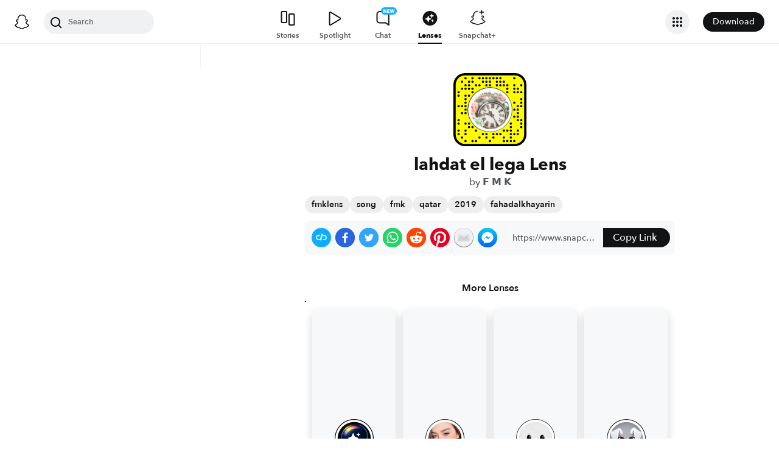

--- FILE ---
content_type: text/html; charset=utf-8
request_url: https://www.snapchat.com/lens/4bd04b9a5a7348578e95bb98b6fd592a
body_size: 47084
content:
<!DOCTYPE html><html prefix="og: https://ogp.me/ns#" lang="en-US" dir="ltr" data-theme="light"><head><meta name="next-head-count" content="0"/><link data-react-helmet="true" rel="preconnect" href="https://www.snapchat.com"/><link data-react-helmet="true" rel="preconnect" href="https://bolt-gcdn.sc-cdn.net"/><link data-react-helmet="true" rel="canonical" href="https://www.snapchat.com/lens/4bd04b9a5a7348578e95bb98b6fd592a"/><link data-react-helmet="true" rel="apple-touch-icon" href="https://static.snapchat.com/images/apple-touch-icon/apple-touch-icon.png"/><link data-react-helmet="true" rel="shortcut icon" href="https://static.snapchat.com/favicon.ico"/><meta data-react-helmet="true" property="og:title" content="lahdat el lega Filter by 𝗙 𝗠 𝗞 | Snapchat Lenses"/><meta data-react-helmet="true" property="og:type" content="website"/><meta data-react-helmet="true" property="og:url" content="https://www.snapchat.com/lens/4bd04b9a5a7348578e95bb98b6fd592a"/><meta data-react-helmet="true" property="og:image" content="https://lens.snapchat.com/4bd04b9a5a7348578e95bb98b6fd592a/preview/square.jpeg"/><meta data-react-helmet="true" property="og:image:width" content="1200"/><meta data-react-helmet="true" property="og:image:height" content="628"/><meta data-react-helmet="true" property="og:site_name" content="Snapchat"/><meta data-react-helmet="true" property="og:description" content="Try the lahdat el lega Filter by 𝗙 𝗠 𝗞 | #fmklens #song #fmk #qatar #2019 #fahadalkhayarin"/><meta data-react-helmet="true" property="twitter:card" content="summary_large_image"/><meta data-react-helmet="true" property="twitter:site" content="@Snapchat"/><meta data-react-helmet="true" property="twitter:title" content="lahdat el lega Filter by 𝗙 𝗠 𝗞 | Snapchat Lenses"/><meta data-react-helmet="true" property="twitter:image" content="https://lens.snapchat.com/4bd04b9a5a7348578e95bb98b6fd592a/preview/square.jpeg"/><meta data-react-helmet="true" property="twitter:description" content="Try the lahdat el lega Filter by 𝗙 𝗠 𝗞 | #fmklens #song #fmk #qatar #2019 #fahadalkhayarin"/><meta data-react-helmet="true" property="snapchat:title" content="lahdat el lega Lens by 𝗙 𝗠 𝗞 | Snapchat Lenses"/><meta data-react-helmet="true" charSet="UTF-8"/><meta data-react-helmet="true" name="viewport" content="width=device-width, initial-scale=1, maximum-scale=1.0, user-scalable=0"/><meta data-react-helmet="true" name="description" content="Try the lahdat el lega Filter by 𝗙 𝗠 𝗞 | #fmklens #song #fmk #qatar #2019 #fahadalkhayarin | #fmklens #song #fmk #qatar #2019 #fahadalkhayarin"/><meta data-react-helmet="true" name="apple-itunes-app" content="app-id=447188370, app-argument=https://www.snapchat.com/lens/4bd04b9a5a7348578e95bb98b6fd592a"/><script data-react-helmet="true" type="application/ld+json">{"@context":"https://schema.org","@type":"BreadcrumbList","itemListElement":[{"@type":"ListItem","position":1,"name":"Snapchat","item":{"@type":"Thing","id":"https://www.snapchat.com/"}},{"@type":"ListItem","position":2,"name":"Lenses","item":{"id":"https://www.snapchat.com/lens/","@type":"Thing"}},{"@type":"ListItem","position":3,"name":"lahdat el lega Lens","item":{"id":"https://www.snapchat.com/lens/4bd04b9a5a7348578e95bb98b6fd592a","@type":"ItemPage"}}]}</script><script data-react-helmet="true" type="application/ld+json">{"@context":"https://schema.org","@type":"ItemList","itemListElement":[]}</script><script data-react-helmet="true" async="" src="https://www.google-analytics.com/analytics.js"></script><script data-react-helmet="true" async="" src="https://www.googletagmanager.com/gtag/js?id=G-DPDHJB4310"></script><title data-react-helmet="true">lahdat el lega Filter by 𝗙 𝗠 𝗞 | Snapchat Lenses</title><link rel="preload" href="https://lens.snapchat.com/_next/static/css/b0dea054dd634f12.css" as="style"/><link rel="stylesheet" href="https://lens.snapchat.com/_next/static/css/b0dea054dd634f12.css" data-n-g=""/><link rel="preload" href="https://lens.snapchat.com/_next/static/css/625da4f4d0b5dbdc.css" as="style"/><link rel="stylesheet" href="https://lens.snapchat.com/_next/static/css/625da4f4d0b5dbdc.css" data-n-p=""/><link rel="preload" href="https://lens.snapchat.com/_next/static/css/8fbb203bc13290b4.css" as="style"/><link rel="stylesheet" href="https://lens.snapchat.com/_next/static/css/8fbb203bc13290b4.css" data-n-p=""/><link rel="preload" href="https://lens.snapchat.com/_next/static/css/2044363a44c4ee2d.css" as="style"/><link rel="stylesheet" href="https://lens.snapchat.com/_next/static/css/2044363a44c4ee2d.css"/><noscript data-n-css=""></noscript><script defer="" nomodule="" src="https://lens.snapchat.com/_next/static/chunks/polyfills-42372ed130431b0a.js"></script><script defer="" src="https://lens.snapchat.com/_next/static/chunks/3689.66507984af732d97.js"></script><script src="https://lens.snapchat.com/_next/static/chunks/webpack-9b3b611f235573f0.js" defer=""></script><script src="https://lens.snapchat.com/_next/static/chunks/framework-41b02394b273386f.js" defer=""></script><script src="https://lens.snapchat.com/_next/static/chunks/main-2cb1618d8601fcc2.js" defer=""></script><script src="https://lens.snapchat.com/_next/static/chunks/pages/_app-0412ac5cb33eaae5.js" defer=""></script><script src="https://lens.snapchat.com/_next/static/chunks/1dd05252-5e78ef4f262286a1.js" defer=""></script><script src="https://lens.snapchat.com/_next/static/chunks/6307-ccffb943ced45f7a.js" defer=""></script><script src="https://lens.snapchat.com/_next/static/chunks/1182-705aedb61a5ae9e0.js" defer=""></script><script src="https://lens.snapchat.com/_next/static/chunks/5016-948b807f3f86658c.js" defer=""></script><script src="https://lens.snapchat.com/_next/static/chunks/pages/%5Buuid%5D-3b4d6e35a43acac5.js" defer=""></script><script src="https://lens.snapchat.com/_next/static/kGl5Y22fEw5tsborGIwXS/_buildManifest.js" defer=""></script><script src="https://lens.snapchat.com/_next/static/kGl5Y22fEw5tsborGIwXS/_ssgManifest.js" defer=""></script></head><body id="root"><div id="__next"><div class="LensProfile_pageWrapper__vjIhC"><main class="PageFrame_pageFrame__LST7x" data-testid="page-frame"><div class="mobileOnly"><div class="MobileNavigation_mobileNavContainer__sHdtl" data-testid="mobile-nav-top"><div class="MobileNav_root__G_djL root_root__hNi_E"><button aria-label="Open Mobile Navigation" data-testid="mobile-menu-trigger" class="IconButton_button__jNRkw" type="button"><span class="MenuTrigger_hamburger__xlBxe"><span class="MenuTrigger_bun__dY4Mt"></span><span class="MenuTrigger_burger__dakSQ"></span><span class="MenuTrigger_bun__dY4Mt"></span></span></button><div data-testid="mobile-nav-menu-wrapper" class="MobileNav_menuContainer__9XK_U"><nav aria-label="Mobile Global Navigation" class="Menu_container__I_uJV" data-testid="ConsumerNav_Mobile"><header aria-label="Mobile Global Navigation" class="Menu_header__b2quh"><div class="Menu_headerLeft__UQJTS"><button data-testid="mobile-menu-close-button" aria-label="Mobile Global Navigation" type="button" class="Menu_closeButton__2NKsu"><svg width="24" height="24" viewBox="0 0 24 24" fill="#000000" xmlns="http://www.w3.org/2000/svg"><path fill-rule="evenodd" clip-rule="evenodd" d="M18.3931 19.8023L4.19312 5.61234L5.60683 4.19763L19.8068 18.3876L18.3931 19.8023Z"></path><path fill-rule="evenodd" clip-rule="evenodd" d="M19.8068 5.61234L5.60683 19.8023L4.19312 18.3876L18.3931 4.19763L19.8068 5.61234Z"></path></svg></button></div><a href="https://www.snapchat.com/" aria-label="Mobile Global Navigation" class="SnapButton_container__zPo2d" title="Snapchat" data-testid="ConsumerNav_ImageIcon"><svg width="32" height="32" xmlns="http://www.w3.org/2000/svg" fill="none" viewBox="0 0 38 38" data-testid="GhostIconFilled"><path d="M35.8336 26.7701C35.6786 26.2535 34.9294 25.8918 34.9294 25.8918C34.8623 25.8505 34.7951 25.8195 34.7434 25.7936C33.4983 25.1943 32.3978 24.471 31.473 23.6495C30.7291 22.9882 30.0884 22.2649 29.5769 21.49C28.9518 20.5497 28.6573 19.7592 28.5333 19.3355C28.461 19.0565 28.4765 18.948 28.5333 18.8034C28.585 18.6846 28.7245 18.5657 28.7968 18.5141C29.2153 18.2196 29.8921 17.7804 30.3054 17.5118C30.6619 17.2793 30.9719 17.0778 31.1527 16.9538C31.7365 16.5456 32.1344 16.1323 32.372 15.6828C32.6768 15.1042 32.713 14.4635 32.4753 13.8384C32.155 12.9911 31.3645 12.4848 30.3622 12.4848C30.1401 12.4848 29.9076 12.5106 29.6803 12.5571C29.1068 12.6811 28.5591 12.8878 28.1045 13.0634C28.0735 13.0789 28.0373 13.0531 28.0373 13.0169C28.0838 11.8855 28.1407 10.3665 28.0167 8.9199C27.903 7.61278 27.6343 6.51232 27.1952 5.55135C26.7509 4.58522 26.1826 3.87225 25.7279 3.36076C25.2991 2.86995 24.55 2.14664 23.4133 1.49566C21.8169 0.581195 19.9983 0.116211 18.0092 0.116211C16.0253 0.116211 14.2118 0.581195 12.6102 1.4905C11.4116 2.17764 10.6418 2.95261 10.2905 3.3556C9.84097 3.87225 9.26749 4.58522 8.82317 5.54619C8.38402 6.50715 8.11536 7.60761 8.0017 8.91473C7.8777 10.3614 7.92937 11.7615 7.98103 13.0118C7.98103 13.0479 7.94487 13.0738 7.91387 13.0583C7.45922 12.8826 6.91157 12.6759 6.33809 12.5519C6.11076 12.5003 5.88344 12.4796 5.65611 12.4796C4.65382 12.4796 3.86334 12.9859 3.54302 13.8332C3.30536 14.4635 3.34153 15.099 3.64635 15.6777C3.88401 16.1271 4.28183 16.5405 4.86564 16.9486C5.04647 17.0726 5.35646 17.2741 5.71295 17.5066C6.1211 17.7701 6.77724 18.1937 7.19573 18.4934C7.24739 18.5296 7.42305 18.6639 7.47988 18.8034C7.54188 18.9532 7.55221 19.0617 7.47472 19.3562C7.34555 19.785 7.05107 20.5652 6.43625 21.49C5.92477 22.2649 5.28413 22.9882 4.54015 23.6495C3.61019 24.471 2.50972 25.1943 1.26977 25.7936C1.21294 25.8195 1.14061 25.8556 1.06311 25.9021C0.985611 25.9486 0.319134 26.2793 0.179639 26.7701C-0.0270202 27.4934 0.520627 28.1702 1.08894 28.537C2.00858 29.1312 3.1297 29.4515 3.78068 29.622C3.96151 29.6685 4.12683 29.715 4.27666 29.7615C4.36966 29.7925 4.60215 29.8803 4.70548 30.0095C4.82948 30.1697 4.84498 30.3711 4.89147 30.5985C4.96381 30.9808 5.12397 31.4509 5.59412 31.7764C6.11076 32.1329 6.77208 32.1588 7.60388 32.1898C8.47702 32.2208 9.56198 32.2673 10.8019 32.6754C11.3754 32.8666 11.8972 33.1869 12.5017 33.5589C13.7623 34.3338 15.3329 35.3 18.0143 35.3C20.6958 35.3 22.2767 34.3287 23.5477 33.5537C24.147 33.1869 24.6636 32.8666 25.2268 32.6806C26.4667 32.2724 27.5517 32.2311 28.4248 32.1949C29.2566 32.1639 29.9179 32.1381 30.4346 31.7816C30.9409 31.4354 31.0856 30.9136 31.1527 30.521C31.1889 30.3298 31.2147 30.1542 31.3232 30.0095C31.4162 29.8855 31.6332 29.8028 31.7365 29.7667C31.8915 29.7202 32.0569 29.6737 32.248 29.622C32.899 29.4463 33.7101 29.2449 34.7021 28.6817C35.8749 28.0101 35.9576 27.1783 35.8336 26.7701Z" fill="white"></path><path fill-rule="evenodd" clip-rule="evenodd" d="M36.5235 25.9461C37.097 26.2664 37.5982 26.6487 37.8617 27.3669C38.1613 28.1677 37.9805 29.0821 37.2572 29.8571L37.2468 29.8675C36.9885 30.1619 36.6527 30.4203 36.2291 30.6528C35.2681 31.1849 34.4569 31.4381 33.8215 31.6137C33.7026 31.6499 33.4753 31.7326 33.372 31.8204C33.2274 31.9443 33.1671 32.1036 33.0919 32.3021C33.0354 32.4512 32.9706 32.6225 32.8553 32.8175C32.6073 33.2412 32.3025 33.5202 32.0545 33.6907C31.2737 34.23 30.401 34.2638 29.4719 34.2997L29.4558 34.3003C28.6085 34.3313 27.6527 34.3675 26.5626 34.7291C26.1428 34.8674 25.6994 35.1379 25.1872 35.4503C25.1636 35.4647 25.1399 35.4792 25.1159 35.4938C23.8037 36.2997 22.0006 37.4054 19.004 37.4054C16.0116 37.4054 14.2248 36.3079 12.913 35.5023L12.9075 35.4989C12.3651 35.1631 11.8949 34.8738 11.4403 34.724C10.345 34.3623 9.38916 34.3261 8.54703 34.2951L8.53096 34.2945C7.60183 34.2586 6.72909 34.2249 5.94829 33.6855C5.73129 33.5408 5.47297 33.3083 5.24564 32.9725C5.06076 32.7066 4.97644 32.4816 4.90565 32.2928C4.83204 32.0964 4.77306 31.939 4.63083 31.8152C4.51717 31.7171 4.25885 31.6344 4.15035 31.6034C3.52004 31.4277 2.71407 31.1746 1.77377 30.6528C1.37595 30.4306 1.05563 30.1929 0.802467 29.9191C0.0326611 29.1286 -0.168832 28.1935 0.135991 27.3669C0.479982 26.4363 1.22301 26.0629 2.00197 25.6715C2.13556 25.6044 2.27021 25.5367 2.40408 25.4656C4.12968 24.5305 5.4833 23.3577 6.42877 21.9731C6.74392 21.5081 6.97125 21.0844 7.12624 20.7383C7.21407 20.4851 7.21407 20.3508 7.15208 20.2216C7.10041 20.1131 6.94025 19.9943 6.89375 19.9633C6.65756 19.8058 6.41473 19.6484 6.22122 19.5229C6.17346 19.4919 6.12869 19.4629 6.08778 19.4363C5.70546 19.1883 5.40581 18.992 5.20948 18.8577C4.47584 18.3462 3.96436 17.8037 3.64403 17.1941C3.19455 16.3364 3.13772 15.3548 3.48387 14.4352C3.96952 13.159 5.17848 12.3634 6.64059 12.3634C6.94542 12.3634 7.25541 12.3944 7.56023 12.4616C7.59898 12.4719 7.63902 12.4809 7.67906 12.49C7.7191 12.499 7.75914 12.5081 7.79789 12.5184C7.78239 11.6504 7.80305 10.7256 7.88055 9.81632C8.15438 6.6286 9.27034 4.95466 10.438 3.62171C10.9236 3.06889 11.7657 2.25259 13.0419 1.52411C14.814 0.511482 16.8134 0 18.9937 0C21.1791 0 23.1837 0.511482 24.9506 1.52411C26.2164 2.25259 27.0637 3.06373 27.5494 3.62171C28.717 4.95466 29.8329 6.62343 30.1068 9.81632C30.1843 10.7205 30.2049 11.6504 30.1894 12.5184L30.1894 12.5184C30.2669 12.4977 30.3444 12.4771 30.4271 12.4616C30.7371 12.3996 31.0419 12.3634 31.3467 12.3634C32.814 12.3634 34.0178 13.159 34.5034 14.4352C34.8496 15.36 34.7928 16.3364 34.3433 17.1941C34.023 17.8037 33.5115 18.3462 32.7778 18.8577C32.6075 18.9773 32.347 19.1462 32.0219 19.357C31.9821 19.3828 31.9413 19.4093 31.8995 19.4363C31.8112 19.4945 31.7039 19.5644 31.5868 19.6407C31.4232 19.7473 31.2402 19.8665 31.0626 19.984C31.0006 20.0305 30.8817 20.1286 30.8352 20.2216C30.7784 20.3405 30.7732 20.4748 30.8559 20.7124C31.0161 21.0638 31.2434 21.4977 31.5689 21.9731C32.535 23.3887 33.9248 24.5821 35.7124 25.5276C35.8881 25.6154 36.0637 25.7033 36.2342 25.7911C36.3169 25.8324 36.415 25.8841 36.5235 25.9461ZM32.9783 29.6387C33.5905 29.4749 34.3148 29.2811 35.201 28.7929C36.2343 28.2194 35.6505 27.868 35.294 27.7027C29.4145 24.856 28.4742 20.4593 28.4329 20.1287C28.4311 20.1134 28.4293 20.0983 28.4275 20.0833C28.3827 19.7118 28.3464 19.4104 28.7636 19.023C29.046 18.7615 29.9877 18.1515 30.7288 17.6714C31.0856 17.4403 31.3959 17.2393 31.5638 17.1218C32.4214 16.5276 32.7986 15.9283 32.5196 15.1947C32.3284 14.6883 31.8531 14.4972 31.352 14.4972C31.197 14.4972 31.042 14.5179 30.887 14.5489C30.3273 14.6688 29.7768 14.8839 29.3117 15.0656C28.9954 15.1892 28.7186 15.2974 28.5052 15.3497C28.4329 15.3652 28.3657 15.3755 28.3089 15.3755C28.0299 15.3755 27.9266 15.2515 27.9473 14.9105C27.9491 14.8819 27.9511 14.8526 27.953 14.8225C28.022 13.771 28.1495 11.8258 27.9938 10.0075C27.7716 7.4346 26.9398 6.15848 25.953 5.02702C25.4828 4.48454 23.2664 2.13379 18.9989 2.13379C14.7417 2.13379 12.5201 4.48454 12.0448 5.02702C11.058 6.15331 10.2262 7.4346 10.0041 10.0075C9.8551 11.747 9.96981 13.6026 10.0365 14.6808C10.0415 14.7619 10.0462 14.8386 10.0506 14.9105C10.0712 15.236 9.96789 15.3755 9.6889 15.3755C9.6269 15.3755 9.5649 15.3652 9.49257 15.3497C9.27312 15.298 8.98647 15.1864 8.65874 15.0587C8.19948 14.8798 7.65955 14.6695 7.11082 14.5489C6.961 14.5179 6.80083 14.4972 6.64584 14.4972C6.14469 14.4972 5.66937 14.6883 5.47821 15.1947C5.19922 15.9283 5.57638 16.5224 6.43401 17.1218C6.59031 17.2296 6.87002 17.4107 7.19574 17.6217C7.94673 18.108 8.94236 18.7528 9.23425 19.023C9.66041 19.4091 9.6195 19.7173 9.56949 20.094C9.56797 20.1055 9.56643 20.117 9.5649 20.1287C9.52357 20.4593 8.58844 24.856 2.70381 27.7027C2.35766 27.868 1.77384 28.2194 2.80714 28.7929C3.695 29.2848 4.42192 29.4782 5.03532 29.6413C5.54272 29.7763 5.97245 29.8906 6.35135 30.1361C6.73707 30.3849 6.79163 30.7894 6.84226 31.1648C6.88522 31.4833 6.92535 31.7808 7.16249 31.9444C7.43801 32.1348 7.94856 32.1543 8.63644 32.1805C9.53514 32.2148 10.7365 32.2606 12.112 32.7142C12.7969 32.9408 13.3925 33.3067 14.0199 33.6922C15.2523 34.4493 16.6075 35.282 19.0041 35.282C21.3974 35.282 22.7667 34.4423 24.003 33.6841C24.6296 33.2999 25.2219 32.9366 25.8962 32.7142C27.2716 32.2606 28.473 32.2148 29.3717 32.1805C30.0596 32.1543 30.5701 32.1348 30.8457 31.9444C31.0858 31.778 31.1257 31.4792 31.1683 31.1602C31.2183 30.7861 31.2719 30.3844 31.6568 30.1361C32.0389 29.89 32.4699 29.7747 32.9783 29.6387Z" fill="black"></path></svg></a><div class="Menu_headerRight__rcrx_"></div></header><section aria-label="Mobile Global Navigation" class="Menu_section__gxdlF"><ul class="Menu_ul___4Je9"><li class="Menu_li__Eu37r"><details class="Details_details__vY62P" open="" data-label="Features" title="Features"><summary class="Details_summary__HdHRM">Features<!-- --> <span class="Details_arrow__eNymd"><svg width="13" height="9" viewBox="0 0 13 9" fill="none" xmlns="http://www.w3.org/2000/svg"><path fill-rule="evenodd" clip-rule="evenodd" d="M6.56131 5.67705L11.2721 0.966309L12.4506 2.14482L6.56131 8.03408L0.672049 2.14482L1.85056 0.966308L6.56131 5.67705Z" fill="#3A3E41"></path></svg></span></summary><div class="Details_indentChildren__IE4Up"><ul class="Menu_ul___4Je9"><li class="Menu_li__Eu37r"><a aria-label="DISCOVER_HOME_PAGE" data-label="DISCOVER_HOME_PAGE" href="https://www.snapchat.com/discover" class="Menu_navItemLink__MwV_Q" title="Stories">Stories</a></li><li class="Menu_li__Eu37r"><a aria-label="SPOTLIGHT" data-label="SPOTLIGHT" href="https://www.snapchat.com/spotlight" class="Menu_navItemLink__MwV_Q" title="Spotlight">Spotlight</a></li><li class="Menu_li__Eu37r"><a aria-label="LENS_HOME_PAGE" data-label="LENS_HOME_PAGE" href="https://link.snapchat.com/lens_explorer/category" class="Menu_navItemLink__MwV_Q" title="Lenses">Lenses</a></li></ul></div></details></li><li class="Menu_li__Eu37r"><a aria-label="ACCOUNTS" data-label="ACCOUNTS" href="https://accounts.snapchat.com" class="Menu_topLevelLink__9Um3x" title="Accounts">Accounts</a></li><li class="Menu_li__Eu37r"><a aria-label="SNAPCHAT_PLUS" data-label="SNAPCHAT_PLUS" href="https://www.snapchat.com/plus" class="Menu_topLevelLink__9Um3x" title="Snapchat Plus">Snapchat Plus</a></li><li class="Menu_li__Eu37r"><a aria-label="SNAPCHAT_SUPPORT" data-label="SNAPCHAT_SUPPORT" href="https://help.snapchat.com" class="Menu_topLevelLink__9Um3x" title="Support">Support</a></li><li class="Menu_li__Eu37r"><a aria-label="ADS" data-label="ADS" href="https://forbusiness.snapchat.com" class="Menu_topLevelLink__9Um3x" title="Ads">Ads</a></li><li class="Menu_li__Eu37r"><a aria-label="DOWNLOAD" data-label="DOWNLOAD" href="https://www.snapchat.com/download/" class="Menu_topLevelLink__9Um3x" title="Download">Download</a></li><li class="Menu_underlinedItem__yLMSr Menu_li__Eu37r"><a aria-label="COOKIE_POLICY" data-label="COOKIE_POLICY" href="https://snap.com/en-US/cookie-policy" class="Menu_topLevelLink__9Um3x" title="Cookie Policy">Cookie Policy</a></li><li class="Menu_underlinedItem__yLMSr Menu_li__Eu37r"><a aria-label="PRIVACY_POLICY" data-label="PRIVACY_POLICY" href="https://snap.com/privacy/privacy-policy" class="Menu_topLevelLink__9Um3x" title="Privacy Policy">Privacy Policy</a></li><li class="Menu_underlinedItem__yLMSr Menu_li__Eu37r"><a aria-label="TERMS_OF_SERVICE" data-label="TERMS_OF_SERVICE" href="https://values.snap.com/privacy/privacy-policy/chd-privacy-policy" class="Menu_topLevelLink__9Um3x" title="Consumer Health Privacy">Consumer Health Privacy</a></li><li class="Menu_underlinedItem__yLMSr Menu_li__Eu37r"><a aria-label="PRIVACY_AND_SAFETY" data-label="PRIVACY_AND_SAFETY" href="https://values.snap.com" class="Menu_topLevelLink__9Um3x" title="Privacy and Safety">Privacy and Safety</a></li><li class="Menu_underlinedItem__yLMSr Menu_li__Eu37r"><a aria-label="YOUR_PRIVACY_CHOICES" data-label="YOUR_PRIVACY_CHOICES" href="https://help.snapchat.com/hc/articles/11399265637012?utm_source=snapchat_com&amp;utm_medium=global_footer&amp;utm_campaign=privacy_choices" class="Menu_topLevelLink__9Um3x" title="Your Privacy Choices">Your Privacy Choices</a></li><li><div><label for="localeSelector" class="LocaleSelector_label__VK1q4">Language</label><select name="localeSelector" class="LocaleSelector_localeSelector__Vx_te" data-testid="localeSelector"><option value="ar">العَرَبِية</option><option value="bn-BD">বাংলা(বাংলাদেশ)</option><option value="bn-IN">বাংলা (ভারত)</option><option value="da-DK">Dansk</option><option value="de-DE">Deutsch</option><option value="el-GR">Ελληνικά</option><option value="en-GB">English (UK)</option><option value="en-US" selected="">English (US)</option><option value="es">Español</option><option value="es-AR">Español (Argentine)</option><option value="es-ES">Español (España)</option><option value="es-MX">Español (México)</option><option value="fi-FI">Suomi</option><option value="fil-PH">Filipino</option><option value="fr-FR">Français</option><option value="gu-IN">ગુજરાતી</option><option value="hi-IN">हिंदी</option><option value="id-ID">Bahasa Indonesia</option><option value="it-IT">Italiano</option><option value="ja-JP">日本語</option><option value="kn-IN">ಕನ್ನಡ (India)</option><option value="ko-KR">한국어</option><option value="ml-IN">മലയാളം</option><option value="mr-IN">मराठी</option><option value="ms-MY">Bahasa Melayu</option><option value="nb-NO">Norsk</option><option value="nl-NL">Nederlands</option><option value="pa">ਪੰਜਾਬੀ</option><option value="pl-PL">Polski</option><option value="pt-BR">Português (Brasil)</option><option value="pt-PT">Português (Portugal)</option><option value="ro-RO">Română</option><option value="ru-RU">Русский</option><option value="sv-SE">Svenska</option><option value="ta-IN">தமிழ்</option><option value="te-IN">తెలుగు</option><option value="th-TH">ภาษาไทย (ประเทศไทย)</option><option value="tr-TR">Türkçe</option><option value="ur-PK">اردو</option><option value="vi-VN">Tiếng Việt</option><option value="zh-Hans">中文（简体）</option><option value="zh-Hant">中文（繁體）</option></select></div></li></ul></section><aside aria-label="Mobile Global Navigation" class="Menu_exploreMoreSites__ei5mk Menu_section__gxdlF"><div class="Menu_bottomTitle__xSiQL"><h5 class="Heading_h500Emphasis__DpJjn">Explore More Sites</h5></div><details class="Details_details__vY62P" data-label="Business" title="Business"><summary class="Details_summary__HdHRM">Business<!-- --> <span class="Details_arrow__eNymd"><svg width="13" height="9" viewBox="0 0 13 9" fill="none" xmlns="http://www.w3.org/2000/svg"><path fill-rule="evenodd" clip-rule="evenodd" d="M6.56131 5.67705L11.2721 0.966309L12.4506 2.14482L6.56131 8.03408L0.672049 2.14482L1.85056 0.966308L6.56131 5.67705Z" fill="#3A3E41"></path></svg></span></summary><div class=""><ul class="Menu_ul___4Je9"><li class="Menu_li__Eu37r"><a aria-label="FOR_BUSINESS" data-label="FOR_BUSINESS" href="https://forbusiness.snapchat.com/?utm_source=www_snapchat_com&amp;utm_medium=referral&amp;utm_campaign=internal_referral&amp;utm_content=global_nav_link" class="Menu_navItemLink__MwV_Q" title="For Business">For Business</a></li><li class="Menu_li__Eu37r"><a aria-label="ADS_MANAGER" data-label="ADS_MANAGER" href="https://ads.snapchat.com" class="Menu_navItemLink__MwV_Q" title="Ads Manager">Ads Manager</a></li><li class="Menu_li__Eu37r"><a aria-label="SNAP_PUBLISHER" data-label="SNAP_PUBLISHER" href="https://snappublisher.snapchat.com" class="Menu_navItemLink__MwV_Q" title="Snap Publisher">Snap Publisher</a></li><li class="Menu_li__Eu37r"><a aria-label="BUSINESS_SUPPORT" data-label="BUSINESS_SUPPORT" href="https://businesshelp.snapchat.com" class="Menu_navItemLink__MwV_Q" title="Business Support">Business Support</a></li><li class="Menu_li__Eu37r"><a aria-label="PUBLIC_PROFILES_FOR_BUSINESS" data-label="PUBLIC_PROFILES_FOR_BUSINESS" href="https://forbusiness.snapchat.com/public-profiles" class="Menu_navItemLink__MwV_Q" title="Public Profiles for Business">Public Profiles for Business</a></li></ul></div></details><details class="Details_details__vY62P" data-label="Snap AR" title="Snap AR"><summary class="Details_summary__HdHRM">Snap AR<!-- --> <span class="Details_arrow__eNymd"><svg width="13" height="9" viewBox="0 0 13 9" fill="none" xmlns="http://www.w3.org/2000/svg"><path fill-rule="evenodd" clip-rule="evenodd" d="M6.56131 5.67705L11.2721 0.966309L12.4506 2.14482L6.56131 8.03408L0.672049 2.14482L1.85056 0.966308L6.56131 5.67705Z" fill="#3A3E41"></path></svg></span></summary><div class=""><ul class="Menu_ul___4Je9"><li class="Menu_li__Eu37r"><a aria-label="SNAP_AR" data-label="SNAP_AR" href="https://ar.snap.com" class="Menu_navItemLink__MwV_Q" title="Business">Business</a></li><li class="Menu_li__Eu37r"><a aria-label="LENS_STUDIO" data-label="LENS_STUDIO" href="https://ar.snap.com/lens-studio" class="Menu_navItemLink__MwV_Q" title="Lens Studio">Lens Studio</a></li><li class="Menu_li__Eu37r"><a aria-label="LENS_WEB_BUILDER" data-label="LENS_WEB_BUILDER" href="https://ar.snap.com/lens-web-builder" class="Menu_navItemLink__MwV_Q" title="Lens Web Builder">Lens Web Builder</a></li><li class="Menu_li__Eu37r"><a aria-label="CAMERA_KIT" data-label="CAMERA_KIT" href="https://ar.snap.com/camera-kit" class="Menu_navItemLink__MwV_Q" title="Camera Kit">Camera Kit</a></li></ul></div></details><details class="Details_details__vY62P" data-label="Pixy" title="Pixy"><summary class="Details_summary__HdHRM">Pixy<!-- --> <span class="Details_arrow__eNymd"><svg width="13" height="9" viewBox="0 0 13 9" fill="none" xmlns="http://www.w3.org/2000/svg"><path fill-rule="evenodd" clip-rule="evenodd" d="M6.56131 5.67705L11.2721 0.966309L12.4506 2.14482L6.56131 8.03408L0.672049 2.14482L1.85056 0.966308L6.56131 5.67705Z" fill="#3A3E41"></path></svg></span></summary><div class=""><ul class="Menu_ul___4Je9"><li class="Menu_li__Eu37r"><a aria-label="SHOP_PIXY" data-label="SHOP_PIXY" href="https://pixy.com" class="Menu_navItemLink__MwV_Q" title="Shop Pixy">Shop Pixy</a></li><li class="Menu_li__Eu37r"><a aria-label="PIXY_SUPPORT" data-label="PIXY_SUPPORT" href="https://support.pixy.com" class="Menu_navItemLink__MwV_Q" title="Pixy Support">Pixy Support</a></li></ul></div></details><details class="Details_details__vY62P" data-label="Snap Inc." title="Snap Inc."><summary class="Details_summary__HdHRM">Snap Inc.<!-- --> <span class="Details_arrow__eNymd"><svg width="13" height="9" viewBox="0 0 13 9" fill="none" xmlns="http://www.w3.org/2000/svg"><path fill-rule="evenodd" clip-rule="evenodd" d="M6.56131 5.67705L11.2721 0.966309L12.4506 2.14482L6.56131 8.03408L0.672049 2.14482L1.85056 0.966308L6.56131 5.67705Z" fill="#3A3E41"></path></svg></span></summary><div class=""><ul class="Menu_ul___4Je9"><li class="Menu_li__Eu37r"><a aria-label="SNAP_INC" data-label="SNAP_INC" href="https://snap.com" class="Menu_navItemLink__MwV_Q" title="Snap Inc.">Snap Inc.</a></li><li class="Menu_li__Eu37r"><a aria-label="INVESTORS" data-label="INVESTORS" href="https://investor.snap.com" class="Menu_navItemLink__MwV_Q" title="Investors">Investors</a></li><li class="Menu_li__Eu37r"><a aria-label="CAREERS" data-label="CAREERS" href="https://careers.snap.com" class="Menu_navItemLink__MwV_Q" title="Careers">Careers</a></li><li class="Menu_li__Eu37r"><a aria-label="NEWS" data-label="NEWS" href="https://newsroom.snap.com" class="Menu_navItemLink__MwV_Q" title="News">News</a></li><li class="Menu_li__Eu37r"><a aria-label="SAFETY_IMPACT" data-label="SAFETY_IMPACT" href="https://snap.com/safety-and-impact" class="Menu_navItemLink__MwV_Q" title="Safety &amp; Impact">Safety &amp; Impact</a></li><li class="Menu_li__Eu37r"><a aria-label="CITIZEN_SNAP" data-label="CITIZEN_SNAP" href="https://citizen.snap.com" class="Menu_navItemLink__MwV_Q" title="CitizenSnap">CitizenSnap</a></li><li class="Menu_li__Eu37r"><a aria-label="BITMOJI" data-label="BITMOJI" href="https://www.bitmoji.com" class="Menu_navItemLink__MwV_Q" title="Bitmoji">Bitmoji</a></li></ul></div></details><details class="Details_details__vY62P" data-label="Creators" title="Creators"><summary class="Details_summary__HdHRM">Creators<!-- --> <span class="Details_arrow__eNymd"><svg width="13" height="9" viewBox="0 0 13 9" fill="none" xmlns="http://www.w3.org/2000/svg"><path fill-rule="evenodd" clip-rule="evenodd" d="M6.56131 5.67705L11.2721 0.966309L12.4506 2.14482L6.56131 8.03408L0.672049 2.14482L1.85056 0.966308L6.56131 5.67705Z" fill="#3A3E41"></path></svg></span></summary><div class=""><ul class="Menu_ul___4Je9"><li class="Menu_li__Eu37r"><a aria-label="CREATOR_HUB" data-label="CREATOR_HUB" href="https://creators.snap.com" class="Menu_navItemLink__MwV_Q" title="Creator Hub">Creator Hub</a></li><li class="Menu_li__Eu37r"><a aria-label="POST_TO_SPOTLIGHT" data-label="POST_TO_SPOTLIGHT" href="https://my.snapchat.com/?utm_source=consumer_web&amp;utm_content=nav_submenu_post_button" class="Menu_navItemLink__MwV_Q" title="Post to Spotlight">Post to Spotlight</a></li></ul></div></details><details class="Details_details__vY62P" data-label="Developers" title="Developers"><summary class="Details_summary__HdHRM">Developers<!-- --> <span class="Details_arrow__eNymd"><svg width="13" height="9" viewBox="0 0 13 9" fill="none" xmlns="http://www.w3.org/2000/svg"><path fill-rule="evenodd" clip-rule="evenodd" d="M6.56131 5.67705L11.2721 0.966309L12.4506 2.14482L6.56131 8.03408L0.672049 2.14482L1.85056 0.966308L6.56131 5.67705Z" fill="#3A3E41"></path></svg></span></summary><div class=""><ul class="Menu_ul___4Je9"><li class="Menu_li__Eu37r"><a aria-label="FOR_DEVELOPERS" data-label="FOR_DEVELOPERS" href="https://developers.snap.com" class="Menu_navItemLink__MwV_Q" title="For Developers">For Developers</a></li><li class="Menu_li__Eu37r"><a aria-label="PLAYCANVAS" data-label="PLAYCANVAS" href="https://playcanvas.com" class="Menu_navItemLink__MwV_Q" title="PlayCanvas">PlayCanvas</a></li><li class="Menu_li__Eu37r"><a aria-label="MARKETING_API" data-label="MARKETING_API" href="https://marketingapi.snapchat.com" class="Menu_navItemLink__MwV_Q" title="Marketing API">Marketing API</a></li></ul></div></details><details class="Details_details__vY62P" data-label="Spectacles" title="Spectacles"><summary class="Details_summary__HdHRM">Spectacles<!-- --> <span class="Details_arrow__eNymd"><svg width="13" height="9" viewBox="0 0 13 9" fill="none" xmlns="http://www.w3.org/2000/svg"><path fill-rule="evenodd" clip-rule="evenodd" d="M6.56131 5.67705L11.2721 0.966309L12.4506 2.14482L6.56131 8.03408L0.672049 2.14482L1.85056 0.966308L6.56131 5.67705Z" fill="#3A3E41"></path></svg></span></summary><div class=""><ul class="Menu_ul___4Je9"><li class="Menu_li__Eu37r"><a aria-label="SNAP_INC" data-label="SNAP_INC" href="https://www.spectacles.com" class="Menu_navItemLink__MwV_Q" title="Spectacles">Spectacles</a></li><li class="Menu_li__Eu37r"><a aria-label="CAREERS" data-label="CAREERS" href="https://www.spectacles.com/creators" class="Menu_navItemLink__MwV_Q" title="Creators">Creators</a></li><li class="Menu_li__Eu37r"><a aria-label="NEWS" data-label="NEWS" href="https://support.spectacles.com" class="Menu_navItemLink__MwV_Q" title="Spectacles Support">Spectacles Support</a></li></ul></div></details></aside></nav></div><div data-testid="Search_Bar" class="MobileNav_searchBar__0Lx_b"><div class="SearchInput_container__1MVbl SearchInput_expandOnFocus__1VfQU" data-testid="searchInputContainer"><span class="SearchInput_inputIcon__ueyWX" data-testid="searchInputIcon"><svg width="24" height="24" viewBox="0 0 24 24" fill="none" xmlns="http://www.w3.org/2000/svg"><path fill-rule="evenodd" clip-rule="evenodd" d="M10 4C6.68629 4 4 6.68629 4 10C4 13.3137 6.68629 16 10 16C13.3137 16 16 13.3137 16 10C16 6.68629 13.3137 4 10 4ZM2 10C2 5.58172 5.58172 2 10 2C14.4183 2 18 5.58172 18 10C18 14.4183 14.4183 18 10 18C5.58172 18 2 14.4183 2 10Z" fill="#121314"></path><path d="M15.7027 14.2897L14.2885 15.7039L19.2877 20.7032L20.7019 19.289L15.7027 14.2897Z" fill="#121314"></path></svg></span><input type="text" placeholder="Search" class="SearchInput_searchInput__bE89d Heading_h700Emphasis__giIwc" data-testid="searchInputBox" value=""/></div></div></div></div><div class="MobileNavigation_mobileNavV2Displayed__8eAT_ MobileNavigation_navV2Container__oXcCl MobileNavigation_mobileViewBottom__6v2_j" data-testid="mobile-nav-bottom"><nav class="MobileNav_nav__lPEKD root_root__hNi_E" aria-label="Mobile navigation widget"><ul class="MobileNav_linkList__PVDG9"><li class="MobileNav_item__zDIjr"><a href="https://www.snapchat.com/web?ref=web_nav_chat_icon" aria-label="CHAT" class="MobileNavItem_link__IJ0qB" target="_blank" rel="noopener"><span class="MobileNavItem_content__U3fgp"><span class="MobileNavItem_icon__x3b4i"><svg width="21" height="23" viewBox="0 0 22 24" fill="none" xmlns="http://www.w3.org/2000/svg" class="ConsumerNavIcon_v2Icon__XRPcu" aria-describedby="chat-title-id"><title id="chat-title-id">Try the new Snapchat on web to chat</title><path d="M21.6667 20.4743V22.9763C21.6667 23.5417 21.1891 24 20.6 24C20.3811 24 20.1676 23.9354 19.9883 23.8149L15.0161 20.4743H5.66667C2.72115 20.4743 0.333336 18.1827 0.333336 15.3557V5.11858C0.333336 2.29167 2.72115 0 5.66667 0H16.3333C19.2789 0 21.6667 2.29167 21.6667 5.11858V20.4743Z" class="ConsumerNavIcon_ba__yePRv"></path></svg></span><span class="MobileNavItem_text__mcv17">Chat</span></span></a></li><li class="MobileNav_item__zDIjr"><a href="https://link.snapchat.com/lens_explorer/category" aria-label="LENS_HOME_PAGE" class="MobileNavItem_link__IJ0qB MobileNavItem_activeLink__DwCYq" target="" rel="noopener"><span class="MobileNavItem_content__U3fgp"><span class="MobileNavItem_icon__x3b4i"><svg width="35" height="34" viewBox="0 -5 25 24" fill="none" xmlns="http://www.w3.org/2000/svg" class="ConsumerNavIcon_v2Icon__XRPcu ConsumerNavIcon_active__PXrfM" aria-describedby="lens-icon-title"><title id="lens-icon-title">Try out Lenses and Filters on Snapchat</title><path d="M9.64585 18.4148C9.31179 18.4148 9.1377 18.2158 9.03889 17.9197C8.74091 17.0157 8.41939 16.1117 8.13395 15.2077C8.04769 14.9226 7.91125 14.7738 7.62581 14.6751C6.73341 14.4025 5.84101 14.0813 4.94862 13.7961C4.63809 13.6974 4.40283 13.5486 4.40283 13.1898C4.40283 12.831 4.65063 12.6822 4.94862 12.5835C5.84101 12.2984 6.73341 11.9897 7.62581 11.7046C7.8987 11.6184 8.03515 11.4946 8.12141 11.2095C8.40685 10.3055 8.72836 9.40152 9.02635 8.49752C9.12515 8.18732 9.29924 7.96484 9.64585 7.96484C9.96893 7.97738 10.1289 8.19985 10.2293 8.48499C10.5147 9.36392 10.8237 10.2303 11.0966 11.1233C11.1954 11.457 11.382 11.6184 11.7035 11.7171C12.5708 11.9897 13.4397 12.2874 14.307 12.571C14.6175 12.6697 14.8528 12.831 14.8528 13.1773C14.8528 13.5235 14.6175 13.6849 14.307 13.7836C13.4021 14.0938 12.5097 14.4025 11.6173 14.6876C11.3318 14.7738 11.1954 14.9226 11.0966 15.2077C10.8237 16.0992 10.5022 16.9907 10.2167 17.8821C10.1305 18.1673 9.96893 18.3897 9.64585 18.4148Z" class="ConsumerNavIcon_ba__yePRv"></path><path d="M15.4459 11.4491C15.2234 11.4491 15.108 11.3174 15.0404 11.1198C14.8427 10.5173 14.6268 9.91482 14.4372 9.31232C14.3795 9.12301 14.2889 9.02424 14.0994 8.95674C13.5044 8.77566 12.9094 8.56001 12.3144 8.3707C12.1084 8.30486 11.9502 8.20608 11.9502 7.96574C11.9502 7.72705 12.115 7.62828 12.3144 7.56078C12.9094 7.37147 13.5044 7.16405 14.0994 6.97474C14.2806 6.91712 14.3713 6.83482 14.429 6.6455C14.6185 6.043 14.8344 5.4405 15.0322 4.838C15.0981 4.63222 15.2135 4.48242 15.4459 4.48242C15.6601 4.49065 15.7689 4.63881 15.8348 4.82812C16.0244 5.41416 16.232 5.99197 16.4133 6.58624C16.4793 6.80848 16.6029 6.91548 16.8188 6.98297C17.3973 7.16405 17.9758 7.36324 18.5526 7.55255C18.7586 7.6184 18.9168 7.7254 18.9168 7.95751C18.9168 8.18798 18.7603 8.29498 18.5526 8.36247C17.9494 8.56824 17.3544 8.77566 16.7594 8.96497C16.5699 9.02259 16.4793 9.12136 16.4117 9.31067C16.2304 9.90494 16.0145 10.4992 15.8249 11.0935C15.7673 11.2844 15.6601 11.4326 15.4459 11.4491Z" class="ConsumerNavIcon_ba__yePRv"></path><path d="M16.6013 18.4159C16.4532 18.4159 16.3762 18.3271 16.3317 18.1954C16.1999 17.7943 16.0562 17.3917 15.9302 16.9906C15.8917 16.8633 15.831 16.7982 15.705 16.7538C15.308 16.6324 14.9125 16.4904 14.5154 16.3631C14.3776 16.3187 14.2725 16.2535 14.2725 16.0937C14.2725 15.9339 14.3821 15.8687 14.5154 15.8243C14.9125 15.697 15.308 15.5609 15.705 15.4336C15.8265 15.3951 15.8873 15.3403 15.9258 15.2131C16.0532 14.812 16.1954 14.4094 16.3273 14.0083C16.3717 13.8706 16.4488 13.7715 16.6028 13.7715C16.7465 13.7774 16.8176 13.8766 16.8621 14.0024C16.9895 14.3931 17.1258 14.7779 17.2473 15.1746C17.2917 15.3226 17.3747 15.3951 17.5169 15.438C17.9021 15.5594 18.2887 15.6911 18.6739 15.8184C18.8117 15.8628 18.9169 15.9339 18.9169 16.0878C18.9169 16.2417 18.8117 16.3127 18.6739 16.3571C18.2724 16.4948 17.8754 16.6324 17.4784 16.7582C17.351 16.7967 17.2917 16.8633 17.2473 16.9891C17.1258 17.3858 16.9836 17.781 16.8562 18.1776C16.8162 18.3064 16.7436 18.4056 16.6013 18.4159Z" class="ConsumerNavIcon_ba__yePRv"></path></svg></span><span class="MobileNavItem_text__mcv17">Lenses</span></span></a></li><li class="MobileNav_item__zDIjr"><a href="https://link.snapchat.com/discover" aria-label="DISCOVER_HOME_PAGE" class="MobileNavItem_link__IJ0qB" target="" rel="noopener"><span class="MobileNavItem_content__U3fgp"><span class="MobileNavItem_icon__x3b4i"><svg width="24" height="24" viewBox="0 0 24 24" fill="none" xmlns="http://www.w3.org/2000/svg" class="ConsumerNavIcon_v2Icon__XRPcu" aria-describedby="stories-icon-title"><title id="stories-icon-title">Watch Snapchat Stories</title><path d="M15.2388 3.82609H21.7356C22.9862 3.82609 24 4.83988 24 6.09046V20.6922C24 21.9427 22.9862 22.9565 21.7356 22.9565H15.2388C13.9882 22.9565 12.9744 21.9427 12.9744 20.6922V6.09046C12.9744 4.83988 13.9882 3.82609 15.2388 3.82609ZM2.26437 0H8.76125C10.0118 0 11.0256 1.01379 11.0256 2.26437V16.8661C11.0256 18.1166 10.0118 19.1304 8.76125 19.1304H2.26437C1.01379 19.1304 0 18.1166 0 16.8661V2.26437C0 1.01379 1.01379 0 2.26437 0Z" class="ConsumerNavIcon_ba__yePRv"></path></svg></span><span class="MobileNavItem_text__mcv17">Stories</span></span></a></li><li class="MobileNav_item__zDIjr"><a href="https://link.snapchat.com/spotlight" aria-label="SPOTLIGHT" class="MobileNavItem_link__IJ0qB" target="" rel="noopener"><span class="MobileNavItem_content__U3fgp"><span class="MobileNavItem_icon__x3b4i"><svg width="20" height="22" viewBox="0 0 24 26" fill="none" xmlns="http://www.w3.org/2000/svg" class="ConsumerNavIcon_v2Icon__XRPcu" aria-describedby="spotlight-icon-title"><title id="spotlight-icon-title">Watch Snapchat Spotlight videos</title><path d="M21.5363 9.22148C19.3409 7.76118 16.7991 6.24582 14.1338 4.81516C11.1191 3.19703 8.12035 1.78063 5.47856 0.720058C5.43765 0.703635 5.33549 0.664117 5.17207 0.601504L5.17207 0.601502C3.45109 -0.0579013 1.49185 0.729571 0.795983 2.36037C0.685654 2.61893 0.611641 2.89011 0.575844 3.16693C0.202197 6.05642 0 9.51518 0 13.0799C0 16.4738 0.183291 19.7718 0.523344 22.5738C0.753185 24.4677 2.5597 25.8264 4.5583 25.6086C4.84602 25.5773 5.12877 25.5135 5.40056 25.4187C5.98316 25.2155 6.2984 25.1039 6.34629 25.0839C8.76808 24.0709 11.4446 22.788 14.1338 21.3445C17.0752 19.7657 19.8662 18.0837 22.2071 16.4863C24.14 15.1674 24.5786 12.6135 23.1867 10.7819C23.0376 10.5857 22.8705 10.4024 22.6872 10.2342C22.0343 9.63515 21.6506 9.29756 21.5363 9.22148Z" class="ConsumerNavIcon_ba__yePRv"></path></svg></span><span class="MobileNavItem_text__mcv17">Spotlight</span></span></a></li></ul></nav></div></div><div class="PageFrame_desktopContentWrapper__GNLle PageFrame_withSidebar__ZU7S_" data-testid="desktop-content-wrapper"><div class="PageFrame_sidebar__P4ALn" data-testid="sign-in-sidebar"><aside class="sidebar_sideBarWrapper__8cAGe"></aside></div><div class="PageFrame_desktopPageContent__ogNsw"><div class="desktopOnly"><div class="DesktopNavigation_navContainer__IH_Xl"><nav aria-label="Desktop Global Navigation" class="Nav_nav__8B_VQ root_root__hNi_E" data-testid="ConsumerNav_Desktop"><div class="Nav_sectionLeft__7Otaf Nav_section__TC1KN"><div class="Nav_homeLinkContainer__6CJhp"><a href="https://www.snapchat.com/" aria-label="Desktop Global Navigation" class="SnapButton_container__zPo2d" title="Snapchat" data-testid="ConsumerNav_ImageIcon"><svg width="24" height="24" xmlns="http://www.w3.org/2000/svg" fill="none" viewBox="0 0 38 38" data-testid="GhostIconFilled"><path d="M35.8336 26.7701C35.6786 26.2535 34.9294 25.8918 34.9294 25.8918C34.8623 25.8505 34.7951 25.8195 34.7434 25.7936C33.4983 25.1943 32.3978 24.471 31.473 23.6495C30.7291 22.9882 30.0884 22.2649 29.5769 21.49C28.9518 20.5497 28.6573 19.7592 28.5333 19.3355C28.461 19.0565 28.4765 18.948 28.5333 18.8034C28.585 18.6846 28.7245 18.5657 28.7968 18.5141C29.2153 18.2196 29.8921 17.7804 30.3054 17.5118C30.6619 17.2793 30.9719 17.0778 31.1527 16.9538C31.7365 16.5456 32.1344 16.1323 32.372 15.6828C32.6768 15.1042 32.713 14.4635 32.4753 13.8384C32.155 12.9911 31.3645 12.4848 30.3622 12.4848C30.1401 12.4848 29.9076 12.5106 29.6803 12.5571C29.1068 12.6811 28.5591 12.8878 28.1045 13.0634C28.0735 13.0789 28.0373 13.0531 28.0373 13.0169C28.0838 11.8855 28.1407 10.3665 28.0167 8.9199C27.903 7.61278 27.6343 6.51232 27.1952 5.55135C26.7509 4.58522 26.1826 3.87225 25.7279 3.36076C25.2991 2.86995 24.55 2.14664 23.4133 1.49566C21.8169 0.581195 19.9983 0.116211 18.0092 0.116211C16.0253 0.116211 14.2118 0.581195 12.6102 1.4905C11.4116 2.17764 10.6418 2.95261 10.2905 3.3556C9.84097 3.87225 9.26749 4.58522 8.82317 5.54619C8.38402 6.50715 8.11536 7.60761 8.0017 8.91473C7.8777 10.3614 7.92937 11.7615 7.98103 13.0118C7.98103 13.0479 7.94487 13.0738 7.91387 13.0583C7.45922 12.8826 6.91157 12.6759 6.33809 12.5519C6.11076 12.5003 5.88344 12.4796 5.65611 12.4796C4.65382 12.4796 3.86334 12.9859 3.54302 13.8332C3.30536 14.4635 3.34153 15.099 3.64635 15.6777C3.88401 16.1271 4.28183 16.5405 4.86564 16.9486C5.04647 17.0726 5.35646 17.2741 5.71295 17.5066C6.1211 17.7701 6.77724 18.1937 7.19573 18.4934C7.24739 18.5296 7.42305 18.6639 7.47988 18.8034C7.54188 18.9532 7.55221 19.0617 7.47472 19.3562C7.34555 19.785 7.05107 20.5652 6.43625 21.49C5.92477 22.2649 5.28413 22.9882 4.54015 23.6495C3.61019 24.471 2.50972 25.1943 1.26977 25.7936C1.21294 25.8195 1.14061 25.8556 1.06311 25.9021C0.985611 25.9486 0.319134 26.2793 0.179639 26.7701C-0.0270202 27.4934 0.520627 28.1702 1.08894 28.537C2.00858 29.1312 3.1297 29.4515 3.78068 29.622C3.96151 29.6685 4.12683 29.715 4.27666 29.7615C4.36966 29.7925 4.60215 29.8803 4.70548 30.0095C4.82948 30.1697 4.84498 30.3711 4.89147 30.5985C4.96381 30.9808 5.12397 31.4509 5.59412 31.7764C6.11076 32.1329 6.77208 32.1588 7.60388 32.1898C8.47702 32.2208 9.56198 32.2673 10.8019 32.6754C11.3754 32.8666 11.8972 33.1869 12.5017 33.5589C13.7623 34.3338 15.3329 35.3 18.0143 35.3C20.6958 35.3 22.2767 34.3287 23.5477 33.5537C24.147 33.1869 24.6636 32.8666 25.2268 32.6806C26.4667 32.2724 27.5517 32.2311 28.4248 32.1949C29.2566 32.1639 29.9179 32.1381 30.4346 31.7816C30.9409 31.4354 31.0856 30.9136 31.1527 30.521C31.1889 30.3298 31.2147 30.1542 31.3232 30.0095C31.4162 29.8855 31.6332 29.8028 31.7365 29.7667C31.8915 29.7202 32.0569 29.6737 32.248 29.622C32.899 29.4463 33.7101 29.2449 34.7021 28.6817C35.8749 28.0101 35.9576 27.1783 35.8336 26.7701Z" fill="white"></path><path fill-rule="evenodd" clip-rule="evenodd" d="M36.5235 25.9461C37.097 26.2664 37.5982 26.6487 37.8617 27.3669C38.1613 28.1677 37.9805 29.0821 37.2572 29.8571L37.2468 29.8675C36.9885 30.1619 36.6527 30.4203 36.2291 30.6528C35.2681 31.1849 34.4569 31.4381 33.8215 31.6137C33.7026 31.6499 33.4753 31.7326 33.372 31.8204C33.2274 31.9443 33.1671 32.1036 33.0919 32.3021C33.0354 32.4512 32.9706 32.6225 32.8553 32.8175C32.6073 33.2412 32.3025 33.5202 32.0545 33.6907C31.2737 34.23 30.401 34.2638 29.4719 34.2997L29.4558 34.3003C28.6085 34.3313 27.6527 34.3675 26.5626 34.7291C26.1428 34.8674 25.6994 35.1379 25.1872 35.4503C25.1636 35.4647 25.1399 35.4792 25.1159 35.4938C23.8037 36.2997 22.0006 37.4054 19.004 37.4054C16.0116 37.4054 14.2248 36.3079 12.913 35.5023L12.9075 35.4989C12.3651 35.1631 11.8949 34.8738 11.4403 34.724C10.345 34.3623 9.38916 34.3261 8.54703 34.2951L8.53096 34.2945C7.60183 34.2586 6.72909 34.2249 5.94829 33.6855C5.73129 33.5408 5.47297 33.3083 5.24564 32.9725C5.06076 32.7066 4.97644 32.4816 4.90565 32.2928C4.83204 32.0964 4.77306 31.939 4.63083 31.8152C4.51717 31.7171 4.25885 31.6344 4.15035 31.6034C3.52004 31.4277 2.71407 31.1746 1.77377 30.6528C1.37595 30.4306 1.05563 30.1929 0.802467 29.9191C0.0326611 29.1286 -0.168832 28.1935 0.135991 27.3669C0.479982 26.4363 1.22301 26.0629 2.00197 25.6715C2.13556 25.6044 2.27021 25.5367 2.40408 25.4656C4.12968 24.5305 5.4833 23.3577 6.42877 21.9731C6.74392 21.5081 6.97125 21.0844 7.12624 20.7383C7.21407 20.4851 7.21407 20.3508 7.15208 20.2216C7.10041 20.1131 6.94025 19.9943 6.89375 19.9633C6.65756 19.8058 6.41473 19.6484 6.22122 19.5229C6.17346 19.4919 6.12869 19.4629 6.08778 19.4363C5.70546 19.1883 5.40581 18.992 5.20948 18.8577C4.47584 18.3462 3.96436 17.8037 3.64403 17.1941C3.19455 16.3364 3.13772 15.3548 3.48387 14.4352C3.96952 13.159 5.17848 12.3634 6.64059 12.3634C6.94542 12.3634 7.25541 12.3944 7.56023 12.4616C7.59898 12.4719 7.63902 12.4809 7.67906 12.49C7.7191 12.499 7.75914 12.5081 7.79789 12.5184C7.78239 11.6504 7.80305 10.7256 7.88055 9.81632C8.15438 6.6286 9.27034 4.95466 10.438 3.62171C10.9236 3.06889 11.7657 2.25259 13.0419 1.52411C14.814 0.511482 16.8134 0 18.9937 0C21.1791 0 23.1837 0.511482 24.9506 1.52411C26.2164 2.25259 27.0637 3.06373 27.5494 3.62171C28.717 4.95466 29.8329 6.62343 30.1068 9.81632C30.1843 10.7205 30.2049 11.6504 30.1894 12.5184L30.1894 12.5184C30.2669 12.4977 30.3444 12.4771 30.4271 12.4616C30.7371 12.3996 31.0419 12.3634 31.3467 12.3634C32.814 12.3634 34.0178 13.159 34.5034 14.4352C34.8496 15.36 34.7928 16.3364 34.3433 17.1941C34.023 17.8037 33.5115 18.3462 32.7778 18.8577C32.6075 18.9773 32.347 19.1462 32.0219 19.357C31.9821 19.3828 31.9413 19.4093 31.8995 19.4363C31.8112 19.4945 31.7039 19.5644 31.5868 19.6407C31.4232 19.7473 31.2402 19.8665 31.0626 19.984C31.0006 20.0305 30.8817 20.1286 30.8352 20.2216C30.7784 20.3405 30.7732 20.4748 30.8559 20.7124C31.0161 21.0638 31.2434 21.4977 31.5689 21.9731C32.535 23.3887 33.9248 24.5821 35.7124 25.5276C35.8881 25.6154 36.0637 25.7033 36.2342 25.7911C36.3169 25.8324 36.415 25.8841 36.5235 25.9461ZM32.9783 29.6387C33.5905 29.4749 34.3148 29.2811 35.201 28.7929C36.2343 28.2194 35.6505 27.868 35.294 27.7027C29.4145 24.856 28.4742 20.4593 28.4329 20.1287C28.4311 20.1134 28.4293 20.0983 28.4275 20.0833C28.3827 19.7118 28.3464 19.4104 28.7636 19.023C29.046 18.7615 29.9877 18.1515 30.7288 17.6714C31.0856 17.4403 31.3959 17.2393 31.5638 17.1218C32.4214 16.5276 32.7986 15.9283 32.5196 15.1947C32.3284 14.6883 31.8531 14.4972 31.352 14.4972C31.197 14.4972 31.042 14.5179 30.887 14.5489C30.3273 14.6688 29.7768 14.8839 29.3117 15.0656C28.9954 15.1892 28.7186 15.2974 28.5052 15.3497C28.4329 15.3652 28.3657 15.3755 28.3089 15.3755C28.0299 15.3755 27.9266 15.2515 27.9473 14.9105C27.9491 14.8819 27.9511 14.8526 27.953 14.8225C28.022 13.771 28.1495 11.8258 27.9938 10.0075C27.7716 7.4346 26.9398 6.15848 25.953 5.02702C25.4828 4.48454 23.2664 2.13379 18.9989 2.13379C14.7417 2.13379 12.5201 4.48454 12.0448 5.02702C11.058 6.15331 10.2262 7.4346 10.0041 10.0075C9.8551 11.747 9.96981 13.6026 10.0365 14.6808C10.0415 14.7619 10.0462 14.8386 10.0506 14.9105C10.0712 15.236 9.96789 15.3755 9.6889 15.3755C9.6269 15.3755 9.5649 15.3652 9.49257 15.3497C9.27312 15.298 8.98647 15.1864 8.65874 15.0587C8.19948 14.8798 7.65955 14.6695 7.11082 14.5489C6.961 14.5179 6.80083 14.4972 6.64584 14.4972C6.14469 14.4972 5.66937 14.6883 5.47821 15.1947C5.19922 15.9283 5.57638 16.5224 6.43401 17.1218C6.59031 17.2296 6.87002 17.4107 7.19574 17.6217C7.94673 18.108 8.94236 18.7528 9.23425 19.023C9.66041 19.4091 9.6195 19.7173 9.56949 20.094C9.56797 20.1055 9.56643 20.117 9.5649 20.1287C9.52357 20.4593 8.58844 24.856 2.70381 27.7027C2.35766 27.868 1.77384 28.2194 2.80714 28.7929C3.695 29.2848 4.42192 29.4782 5.03532 29.6413C5.54272 29.7763 5.97245 29.8906 6.35135 30.1361C6.73707 30.3849 6.79163 30.7894 6.84226 31.1648C6.88522 31.4833 6.92535 31.7808 7.16249 31.9444C7.43801 32.1348 7.94856 32.1543 8.63644 32.1805C9.53514 32.2148 10.7365 32.2606 12.112 32.7142C12.7969 32.9408 13.3925 33.3067 14.0199 33.6922C15.2523 34.4493 16.6075 35.282 19.0041 35.282C21.3974 35.282 22.7667 34.4423 24.003 33.6841C24.6296 33.2999 25.2219 32.9366 25.8962 32.7142C27.2716 32.2606 28.473 32.2148 29.3717 32.1805C30.0596 32.1543 30.5701 32.1348 30.8457 31.9444C31.0858 31.778 31.1257 31.4792 31.1683 31.1602C31.2183 30.7861 31.2719 30.3844 31.6568 30.1361C32.0389 29.89 32.4699 29.7747 32.9783 29.6387Z" fill="black"></path></svg></a></div><div data-testid="Search_Bar" class="Nav_searchBar__PCOZl"><div class="SearchInput_container__1MVbl" data-testid="searchInputContainer"><span class="SearchInput_inputIcon__ueyWX" data-testid="searchInputIcon"><svg width="24" height="24" viewBox="0 0 24 24" fill="none" xmlns="http://www.w3.org/2000/svg"><path fill-rule="evenodd" clip-rule="evenodd" d="M10 4C6.68629 4 4 6.68629 4 10C4 13.3137 6.68629 16 10 16C13.3137 16 16 13.3137 16 10C16 6.68629 13.3137 4 10 4ZM2 10C2 5.58172 5.58172 2 10 2C14.4183 2 18 5.58172 18 10C18 14.4183 14.4183 18 10 18C5.58172 18 2 14.4183 2 10Z" fill="#121314"></path><path d="M15.7027 14.2897L14.2885 15.7039L19.2877 20.7032L20.7019 19.289L15.7027 14.2897Z" fill="#121314"></path></svg></span><input type="text" placeholder="Search" class="SearchInput_searchInput__bE89d Heading_h700Emphasis__giIwc" data-testid="searchInputBox" value=""/></div></div></div><div class="Nav_appNav__HgFpk"><nav aria-label="Consumer Navigation" dir="ltr"><ul class="ConsumerNav_linkList__pLNuJ"><li class="ConsumerNav_item__kOUD6"><a href="https://www.snapchat.com/discover" aria-label="DISCOVER_HOME_PAGE" class="ConsumerNavItem_link__Zj9e6" target="" rel="noopener" data-testid="navItem-DISCOVER_HOME_PAGE"><span class="ConsumerNavItem_content__HhYUo"><span class="ConsumerNavItem_icon__mrnpB"><svg width="24" height="24" viewBox="0 0 24 24" fill="none" xmlns="http://www.w3.org/2000/svg" class="ConsumerNavIcon_icon__OJhgl" aria-describedby="stories-icon-title"><title id="stories-icon-title">Watch Snapchat Stories</title><path d="M15.1038 5H21.33C21.896 5 22.5 5.52847 22.5 6.3673V21.6327C22.5 22.4715 21.896 23 21.33 23H15.1038C14.5377 23 13.9338 22.4715 13.9338 21.6327V6.3673C13.9338 5.52847 14.5377 5 15.1038 5ZM2.67002 1H8.8962C9.46225 1 10.0662 1.52847 10.0662 2.3673V17.6327C10.0662 18.4715 9.46225 19 8.8962 19H2.67002C2.10396 19 1.5 18.4715 1.5 17.6327V2.3673C1.5 1.52847 2.10396 1 2.67002 1Z" class="ConsumerNavIcon_colorB__8Qb5P ConsumerNavIcon_stroke__Z5p9K" stroke-width="2"></path></svg></span><span class="ConsumerNavItem_text__FpH00">Stories</span></span></a></li><li class="ConsumerNav_item__kOUD6"><a href="https://www.snapchat.com/spotlight" aria-label="SPOTLIGHT" class="ConsumerNavItem_link__Zj9e6" target="" rel="noopener" data-testid="navItem-SPOTLIGHT"><span class="ConsumerNavItem_content__HhYUo"><span class="ConsumerNavItem_icon__mrnpB"><svg width="21" height="23" viewBox="0 0 21 23" fill="none" xmlns="http://www.w3.org/2000/svg" class="ConsumerNavIcon_icon__OJhgl" aria-describedby="spotlight-icon-title"><title id="spotlight-icon-title">Watch Snapchat Spotlight videos</title><path fill-rule="evenodd" clip-rule="evenodd" d="M1.5 2.35965C1.5 1.32355 2.6323 0.685338 3.51868 1.22183L18.6201 10.3622C19.4752 10.8797 19.4752 12.1203 18.6201 12.6378L3.51868 21.7782C2.6323 22.3147 1.5 21.6764 1.5 20.6404V2.35965Z" stroke-width="2" class="ConsumerNavIcon_colorB__8Qb5P ConsumerNavIcon_stroke__Z5p9K"></path></svg></span><span class="ConsumerNavItem_text__FpH00">Spotlight</span></span></a></li><li class="ConsumerNav_item__kOUD6"><a href="https://www.snapchat.com/web?ref=web_nav_chat_icon" aria-label="CHAT" class="ConsumerNavItem_link__Zj9e6" target="_blank" rel="noopener" data-testid="navItem-CHAT"><span class="ConsumerNavItem_content__HhYUo"><span class="ConsumerNavItem_newicon__CJpLc"><svg width="26" height="12" viewBox="0 0 26 12" fill="none" xmlns="http://www.w3.org/2000/svg"><rect width="26" height="12" rx="6" fill="#0FADFF"></rect><path d="M4.00903 9H5.44903V5.408L7.53703 9H9.12103V3.28H7.68903V6.504L5.85703 3.28H4.00903V9ZM10.2278 9H14.3078V7.736H11.8598V6.696H13.7078V5.528H11.8598V4.544H14.1798V3.28H10.2278V9ZM16.0142 9H17.6142L18.5022 5.368L19.3822 9H21.0942L22.4302 3.28H20.9102L20.1342 6.88L19.3022 3.28H17.8462L17.0782 6.848L16.3422 3.28H14.6862L16.0142 9Z" fill="white"></path></svg></span><span class="ConsumerNavItem_icon__mrnpB"><svg width="22" height="24" viewBox="0 0 22 24" fill="none" xmlns="http://www.w3.org/2000/svg" class="ConsumerNavIcon_icon__OJhgl" aria-describedby="chat-title-id"><title id="chat-title-id">Try the new Snapchat on web to chat</title><path d="M15.7405 19.6443L15.4875 19.4743H15.1828H5.83333C3.40097 19.4743 1.5 17.592 1.5 15.3557V5.11858C1.5 2.88229 3.40097 1 5.83333 1H16.5C18.9324 1 20.8333 2.88229 20.8333 5.11858V20.4743V22.9732C20.8324 22.9745 20.8309 22.9764 20.8285 22.9787C20.8184 22.9884 20.7986 23 20.7667 23C20.7436 23 20.7247 22.993 20.7126 22.9849L15.7405 19.6443Z" class="ConsumerNavIcon_colorB__8Qb5P ConsumerNavIcon_stroke__Z5p9K" stroke-width="2"></path></svg></span><span class="ConsumerNavItem_text__FpH00">Chat</span></span></a></li><li class="ConsumerNav_item__kOUD6"><a href="https://www.snapchat.com/lens" aria-label="LENS_HOME_PAGE" class="ConsumerNavItem_link__Zj9e6 ConsumerNavItem_activeLink__P4A89" target="" rel="noopener" data-testid="navItem-LENS_HOME_PAGE"><span class="ConsumerNavItem_content__HhYUo"><span class="ConsumerNavItem_icon__mrnpB"><svg width="25" height="24" viewBox="0 0 25 24" fill="none" xmlns="http://www.w3.org/2000/svg" class="ConsumerNavIcon_icon__OJhgl ConsumerNavIcon_active__VIef_" aria-describedby="lens-icon-title"><title id="lens-icon-title">Try out Lenses and Filters on Snapchat</title><circle cx="12.5" cy="12" r="11" stroke="black" stroke-width="2" class="ConsumerNavIcon_colorB__8Qb5P ConsumerNavIcon_stroke__Z5p9K"></circle><path d="M9.64585 18.4148C9.31179 18.4148 9.1377 18.2158 9.03889 17.9197C8.74091 17.0157 8.41939 16.1117 8.13395 15.2077C8.04769 14.9226 7.91125 14.7738 7.62581 14.6751C6.73341 14.4025 5.84101 14.0813 4.94862 13.7961C4.63809 13.6974 4.40283 13.5486 4.40283 13.1898C4.40283 12.831 4.65063 12.6822 4.94862 12.5835C5.84101 12.2984 6.73341 11.9897 7.62581 11.7046C7.8987 11.6184 8.03515 11.4946 8.12141 11.2095C8.40685 10.3055 8.72836 9.40152 9.02635 8.49752C9.12515 8.18732 9.29924 7.96484 9.64585 7.96484C9.96893 7.97738 10.1289 8.19985 10.2293 8.48499C10.5147 9.36392 10.8237 10.2303 11.0966 11.1233C11.1954 11.457 11.382 11.6184 11.7035 11.7171C12.5708 11.9897 13.4397 12.2874 14.307 12.571C14.6175 12.6697 14.8528 12.831 14.8528 13.1773C14.8528 13.5235 14.6175 13.6849 14.307 13.7836C13.4021 14.0938 12.5097 14.4025 11.6173 14.6876C11.3318 14.7738 11.1954 14.9226 11.0966 15.2077C10.8237 16.0992 10.5022 16.9907 10.2167 17.8821C10.1305 18.1673 9.96893 18.3897 9.64585 18.4148Z" class="ConsumerNavIcon_colorA__fYvyw" stroke-width="0"></path><path d="M15.4459 11.4491C15.2234 11.4491 15.108 11.3174 15.0404 11.1198C14.8427 10.5173 14.6268 9.91482 14.4372 9.31232C14.3795 9.12301 14.2889 9.02424 14.0994 8.95674C13.5044 8.77566 12.9094 8.56001 12.3144 8.3707C12.1084 8.30486 11.9502 8.20608 11.9502 7.96574C11.9502 7.72705 12.115 7.62828 12.3144 7.56078C12.9094 7.37147 13.5044 7.16405 14.0994 6.97474C14.2806 6.91712 14.3713 6.83482 14.429 6.6455C14.6185 6.043 14.8344 5.4405 15.0322 4.838C15.0981 4.63222 15.2135 4.48242 15.4459 4.48242C15.6601 4.49065 15.7689 4.63881 15.8348 4.82812C16.0244 5.41416 16.232 5.99197 16.4133 6.58624C16.4793 6.80848 16.6029 6.91548 16.8188 6.98297C17.3973 7.16405 17.9758 7.36324 18.5526 7.55255C18.7586 7.6184 18.9168 7.7254 18.9168 7.95751C18.9168 8.18798 18.7603 8.29498 18.5526 8.36247C17.9494 8.56824 17.3544 8.77566 16.7594 8.96497C16.5699 9.02259 16.4793 9.12136 16.4117 9.31067C16.2304 9.90494 16.0145 10.4992 15.8249 11.0935C15.7673 11.2844 15.6601 11.4326 15.4459 11.4491Z" class="ConsumerNavIcon_colorA__fYvyw" stroke-width="0"></path><path d="M16.6013 18.4159C16.4532 18.4159 16.3762 18.3271 16.3317 18.1954C16.1999 17.7943 16.0562 17.3917 15.9302 16.9906C15.8917 16.8633 15.831 16.7982 15.705 16.7538C15.308 16.6324 14.9125 16.4904 14.5154 16.3631C14.3776 16.3187 14.2725 16.2535 14.2725 16.0937C14.2725 15.9339 14.3821 15.8687 14.5154 15.8243C14.9125 15.697 15.308 15.5609 15.705 15.4336C15.8265 15.3951 15.8873 15.3403 15.9258 15.2131C16.0532 14.812 16.1954 14.4094 16.3273 14.0083C16.3717 13.8706 16.4488 13.7715 16.6028 13.7715C16.7465 13.7774 16.8176 13.8766 16.8621 14.0024C16.9895 14.3931 17.1258 14.7779 17.2473 15.1746C17.2917 15.3226 17.3747 15.3951 17.5169 15.438C17.9021 15.5594 18.2887 15.6911 18.6739 15.8184C18.8117 15.8628 18.9169 15.9339 18.9169 16.0878C18.9169 16.2417 18.8117 16.3127 18.6739 16.3571C18.2724 16.4948 17.8754 16.6324 17.4784 16.7582C17.351 16.7967 17.2917 16.8633 17.2473 16.9891C17.1258 17.3858 16.9836 17.781 16.8562 18.1776C16.8162 18.3064 16.7436 18.4056 16.6013 18.4159Z" class="ConsumerNavIcon_colorA__fYvyw" stroke-width="0"></path></svg></span><span class="ConsumerNavItem_text__FpH00">Lenses</span></span></a></li><li class="ConsumerNav_item__kOUD6"><a href="https://www.snapchat.com/plus" aria-label="PLUS" class="ConsumerNavItem_link__Zj9e6" target="" rel="noopener" data-testid="navItem-PLUS"><span class="ConsumerNavItem_content__HhYUo"><span class="ConsumerNavItem_icon__mrnpB"><svg width="26" height="26" viewBox="0 0 26 26" fill="none" xmlns="http://www.w3.org/2000/svg" class="ConsumerNavIcon_icon__OJhgl" aria-describedby="plus-icon-title"><title id="plus-icon-title">Try out Snapchat+</title><path d="M22.8878 3.28195H20.3142V0.872363C20.3142 0.459239 19.96 0.132985 19.5339 0.132985C19.1078 0.132985 18.7536 0.459239 18.7536 0.872363V3.28195H16.18C15.754 3.28195 15.3997 3.60821 15.3997 4.02133C15.3997 4.43445 15.754 4.76071 16.18 4.76071H18.7536V7.18553C18.7536 7.59865 19.1078 7.92491 19.5339 7.92491C19.96 7.92491 20.3142 7.59865 20.3142 7.18553V4.76071H22.8878C23.3139 4.76071 23.6681 4.43445 23.6681 4.02133C23.6681 3.60821 23.3139 3.28195 22.8878 3.28195Z" class="ConsumerNavIcon_colorA__fYvyw" stroke-width="0.168906"></path><mask id="path-2-outside-1_17989_5" maskUnits="userSpaceOnUse" x="-0.565857" y="0.904175" width="27" height="25" fill="black"><rect fill="white" x="-0.565857" y="0.904175" width="27" height="25"></rect><path d="M25.2909 18.8865C25.121 18.3649 24.5587 18.0526 24.3726 17.9612C24.3038 17.9194 24.235 17.8927 24.1824 17.8737C23.4623 17.55 22.7988 17.1426 22.2162 16.6552C21.7672 16.2821 21.3869 15.8746 21.0875 15.4482C21.0875 15.4482 21.0875 15.4482 21.0875 15.4444C21.0875 15.4444 21.0875 15.4444 21.0875 15.4405C20.8569 15.1245 20.6708 14.7818 20.5373 14.4201C20.7112 14.3097 20.9216 14.1764 21.1118 14.0622C21.1401 14.0431 21.1724 14.0241 21.2008 14.0089C21.2614 13.9708 21.3221 13.9327 21.3707 13.9022C21.666 13.7233 21.8359 13.6167 21.9452 13.5443C22.4145 13.2359 22.7584 12.8932 22.9687 12.52C23.1184 12.2459 23.2034 11.9641 23.2155 11.6862C23.2357 11.4044 23.1831 11.1112 23.0739 10.8408C22.7624 10.0641 21.9775 9.5805 21.0268 9.5805C20.8083 9.5805 20.6101 9.60334 20.4199 9.64523C20.0235 9.73281 19.6391 9.85084 19.271 9.99173C18.915 10.1326 18.7491 10.5172 18.8947 10.8523C19.0444 11.1873 19.453 11.3435 19.809 11.2064C20.1044 11.0922 20.4159 10.997 20.7436 10.9246C20.8286 10.9056 20.9176 10.898 21.0268 10.898C21.2412 10.898 21.6256 10.9513 21.7672 11.313V11.3244C21.8117 11.4234 21.8278 11.5224 21.8238 11.6176C21.8238 11.6252 21.8238 11.6328 21.8238 11.6405C21.8238 11.728 21.7914 11.8232 21.7348 11.9222C21.6337 12.105 21.4395 12.2878 21.1522 12.4743C21.1522 12.4743 21.1522 12.4744 21.1482 12.4782C21.0308 12.5581 20.8002 12.699 20.6141 12.8094C20.6141 12.8094 20.6101 12.8094 20.606 12.8132C20.5373 12.8589 20.4523 12.9084 20.3674 12.9617L20.3471 12.9732C20.0963 13.1293 19.8131 13.3082 19.6027 13.4453C19.4368 13.5557 19.3074 13.689 19.2143 13.8451C19.1982 13.8718 19.186 13.8984 19.1779 13.9251C19.0808 14.1612 19.0768 14.3782 19.1536 14.66C19.1536 14.6714 19.1577 14.679 19.1617 14.6904C19.3438 15.2235 19.6027 15.7261 19.9385 16.1869C20.3067 16.7123 20.7679 17.2035 21.306 17.6528C21.9937 18.224 22.7705 18.7037 23.616 19.0807C23.6282 19.0883 23.6444 19.0921 23.6565 19.0959C23.6565 19.0959 23.6565 19.0959 23.6605 19.0959C23.6605 19.0959 23.6605 19.0959 23.6646 19.0959C23.6848 19.1074 23.7091 19.1226 23.7334 19.1302C23.7981 19.1569 23.9154 19.2368 23.964 19.2863C23.9559 19.3549 23.8709 19.5186 23.5432 19.6937C23.0132 19.9755 22.5682 20.0898 22.1798 20.1926L22.0787 20.2192C22.0139 20.2344 21.9533 20.2535 21.8966 20.2687C21.8481 20.2839 21.7995 20.2954 21.751 20.3106C21.751 20.3106 21.7469 20.3106 21.7429 20.3106C21.7388 20.3106 21.7348 20.3106 21.7307 20.3106C21.577 20.3563 21.2857 20.4629 21.0996 20.6952C21.0915 20.7066 21.0794 20.7218 21.0713 20.7333C20.958 20.897 20.8852 21.0874 20.8569 21.3006C20.8164 21.5024 20.7719 21.5824 20.6748 21.6471C20.509 21.7575 20.1772 21.7689 19.7565 21.7842H19.7443H19.7241H19.6675C19.093 21.8108 18.3121 21.8489 17.4342 22.1154C16.9852 22.2487 16.6089 22.4658 16.2084 22.698L16.1639 22.7247L16.1437 22.7361C15.3467 23.193 14.4485 23.7071 12.8909 23.7071C11.3333 23.7071 10.419 23.1892 9.62202 22.7285C9.20936 22.4886 8.81693 22.2639 8.36382 22.1193C7.45354 21.8337 6.66059 21.807 6.07396 21.7842H6.06182H6.04564C5.6168 21.7689 5.28101 21.7575 5.103 21.6433C5.04231 21.6014 4.97758 21.5367 4.93308 21.3349C4.93308 21.3234 4.92903 21.3082 4.92499 21.2968C4.92499 21.2892 4.92499 21.2816 4.92499 21.2739C4.90071 21.1216 4.86026 20.8932 4.67416 20.6761C4.65797 20.6571 4.64179 20.6381 4.62156 20.6228C4.45973 20.4705 4.25745 20.3601 4.03898 20.303L3.97425 20.2839C3.88929 20.2611 3.79624 20.2344 3.69105 20.2116C3.40786 20.1431 2.67559 19.9603 2.12538 19.6252C1.94737 19.5186 1.826 19.3663 1.8179 19.2863C1.86645 19.2406 1.96759 19.1683 2.04851 19.1302C2.06874 19.1226 2.08492 19.1112 2.1011 19.0997C2.11324 19.0921 2.12942 19.0883 2.14156 19.0845C2.14156 19.0845 2.14965 19.0845 2.1537 19.0807H2.15774C2.15774 19.0807 2.16179 19.0769 2.16583 19.0769C3.00329 18.7037 3.78411 18.224 4.48401 17.649C4.99376 17.2264 5.45093 16.7352 5.85145 16.183C6.1832 15.7109 6.44212 15.2121 6.62013 14.6942C6.62417 14.6828 6.62822 14.6676 6.63227 14.6524C6.70104 14.3934 6.72127 14.165 6.59585 13.8946C6.57967 13.8642 6.56349 13.8299 6.54326 13.7994C6.43403 13.6357 6.30457 13.51 6.15488 13.4187C5.87977 13.2397 5.46306 12.977 5.16773 12.8018C4.98163 12.6876 4.75507 12.5505 4.62561 12.4667C4.34241 12.2802 4.14417 12.0974 4.04708 11.9146C3.99448 11.8194 3.96212 11.7166 3.95807 11.61C3.94998 11.511 3.97021 11.412 4.01066 11.313C4.16035 10.9475 4.54065 10.8903 4.75507 10.8903C4.86026 10.8903 4.95735 10.898 5.04231 10.917C5.36597 10.9893 5.67748 11.0845 5.97282 11.1988C6.05778 11.233 6.15083 11.2483 6.23983 11.2483H6.25197C6.38548 11.2483 6.5109 11.214 6.62417 11.1493C6.7415 11.0845 6.8386 10.9855 6.89928 10.8675C6.94783 10.7761 6.97615 10.6733 6.97615 10.5705V10.5286C6.94378 9.828 6.90737 8.95984 6.98828 8.07265C7.05706 7.35299 7.21484 6.73995 7.46972 6.20307C7.9552 5.26257 8.71984 4.49341 9.67866 3.98318C10.6294 3.47295 11.7096 3.21402 12.8909 3.21402C13.2753 3.21402 13.5868 2.92083 13.5868 2.5591C13.5868 2.19737 13.2753 1.90417 12.8909 1.90417C11.4628 1.90417 10.152 2.22021 8.98685 2.84468C7.77719 3.49198 6.81837 4.45914 6.20747 5.64334C6.20747 5.64334 6.20747 5.64334 6.20747 5.64714C6.20747 5.64714 6.20747 5.65476 6.20342 5.65857C5.87977 6.33253 5.68153 7.08645 5.60062 7.95842C5.54398 8.55623 5.53993 9.14642 5.55207 9.6795C5.49138 9.66427 5.4307 9.64904 5.37001 9.63761C5.17987 9.59573 4.97758 9.57288 4.76316 9.57288C3.82052 9.57288 3.03565 10.0565 2.72009 10.8294C2.60681 11.1036 2.55422 11.4044 2.57445 11.69C2.59467 11.9793 2.67559 12.2573 2.82123 12.5162C3.02756 12.8894 3.37145 13.2321 3.84075 13.5367C3.95402 13.609 4.12799 13.7195 4.42332 13.9022C4.67011 14.0507 5.00186 14.2564 5.25673 14.4201C5.12323 14.7818 4.94117 15.1207 4.70652 15.452C4.37478 15.9089 3.99448 16.3163 3.57778 16.6666C2.97902 17.1578 2.31148 17.5691 1.59135 17.8889C1.53471 17.9117 1.46593 17.9422 1.38906 17.9841C1.18273 18.0869 0.640611 18.4067 0.486875 18.917C0.292682 19.5795 0.644657 20.2954 1.38097 20.7409C2.04446 21.1445 2.82528 21.3615 3.35526 21.4948C3.35526 21.4948 3.35931 21.4948 3.36335 21.4948C3.3674 21.4948 3.3674 21.4948 3.37145 21.4948C3.43618 21.51 3.50091 21.5253 3.56564 21.5443L3.57373 21.5786C3.57373 21.5786 3.57373 21.5824 3.57373 21.5862C3.67892 22.0926 3.92975 22.4772 4.32218 22.7285C4.82789 23.0598 5.39429 23.0788 5.99709 23.1016H6.00114H6.02137C6.54731 23.1207 7.20675 23.1435 7.93093 23.372C8.23436 23.4672 8.54183 23.6461 8.90594 23.8556C9.76362 24.3506 10.9369 25.0283 12.9031 25.0283C14.8531 25.0283 16.0385 24.3506 16.9002 23.8556L16.9528 23.8251H16.9609C17.3129 23.6195 17.592 23.4558 17.8793 23.372C18.5832 23.1549 19.2062 23.1283 19.7524 23.1016H19.8171H19.8212C20.4199 23.0788 20.9904 23.0598 21.4921 22.7285C22.0787 22.3439 22.2 21.7918 22.2526 21.5443C22.2607 21.5443 22.2688 21.5405 22.2769 21.5367C22.2931 21.5329 22.3093 21.5291 22.3255 21.5214C22.374 21.5062 22.4226 21.4948 22.4792 21.4796L22.5763 21.4529C22.997 21.3425 23.5715 21.194 24.2553 20.8323C25.3314 20.2573 25.5013 19.4234 25.3233 18.8865H25.2909Z"></path></mask><path d="M25.2909 18.8865C25.121 18.3649 24.5587 18.0526 24.3726 17.9612C24.3038 17.9194 24.235 17.8927 24.1824 17.8737C23.4623 17.55 22.7988 17.1426 22.2162 16.6552C21.7672 16.2821 21.3869 15.8746 21.0875 15.4482C21.0875 15.4482 21.0875 15.4482 21.0875 15.4444C21.0875 15.4444 21.0875 15.4444 21.0875 15.4405C20.8569 15.1245 20.6708 14.7818 20.5373 14.4201C20.7112 14.3097 20.9216 14.1764 21.1118 14.0622C21.1401 14.0431 21.1724 14.0241 21.2008 14.0089C21.2614 13.9708 21.3221 13.9327 21.3707 13.9022C21.666 13.7233 21.8359 13.6167 21.9452 13.5443C22.4145 13.2359 22.7584 12.8932 22.9687 12.52C23.1184 12.2459 23.2034 11.9641 23.2155 11.6862C23.2357 11.4044 23.1831 11.1112 23.0739 10.8408C22.7624 10.0641 21.9775 9.5805 21.0268 9.5805C20.8083 9.5805 20.6101 9.60334 20.4199 9.64523C20.0235 9.73281 19.6391 9.85084 19.271 9.99173C18.915 10.1326 18.7491 10.5172 18.8947 10.8523C19.0444 11.1873 19.453 11.3435 19.809 11.2064C20.1044 11.0922 20.4159 10.997 20.7436 10.9246C20.8286 10.9056 20.9176 10.898 21.0268 10.898C21.2412 10.898 21.6256 10.9513 21.7672 11.313V11.3244C21.8117 11.4234 21.8278 11.5224 21.8238 11.6176C21.8238 11.6252 21.8238 11.6328 21.8238 11.6405C21.8238 11.728 21.7914 11.8232 21.7348 11.9222C21.6337 12.105 21.4395 12.2878 21.1522 12.4743C21.1522 12.4743 21.1522 12.4744 21.1482 12.4782C21.0308 12.5581 20.8002 12.699 20.6141 12.8094C20.6141 12.8094 20.6101 12.8094 20.606 12.8132C20.5373 12.8589 20.4523 12.9084 20.3674 12.9617L20.3471 12.9732C20.0963 13.1293 19.8131 13.3082 19.6027 13.4453C19.4368 13.5557 19.3074 13.689 19.2143 13.8451C19.1982 13.8718 19.186 13.8984 19.1779 13.9251C19.0808 14.1612 19.0768 14.3782 19.1536 14.66C19.1536 14.6714 19.1577 14.679 19.1617 14.6904C19.3438 15.2235 19.6027 15.7261 19.9385 16.1869C20.3067 16.7123 20.7679 17.2035 21.306 17.6528C21.9937 18.224 22.7705 18.7037 23.616 19.0807C23.6282 19.0883 23.6444 19.0921 23.6565 19.0959C23.6565 19.0959 23.6565 19.0959 23.6605 19.0959C23.6605 19.0959 23.6605 19.0959 23.6646 19.0959C23.6848 19.1074 23.7091 19.1226 23.7334 19.1302C23.7981 19.1569 23.9154 19.2368 23.964 19.2863C23.9559 19.3549 23.8709 19.5186 23.5432 19.6937C23.0132 19.9755 22.5682 20.0898 22.1798 20.1926L22.0787 20.2192C22.0139 20.2344 21.9533 20.2535 21.8966 20.2687C21.8481 20.2839 21.7995 20.2954 21.751 20.3106C21.751 20.3106 21.7469 20.3106 21.7429 20.3106C21.7388 20.3106 21.7348 20.3106 21.7307 20.3106C21.577 20.3563 21.2857 20.4629 21.0996 20.6952C21.0915 20.7066 21.0794 20.7218 21.0713 20.7333C20.958 20.897 20.8852 21.0874 20.8569 21.3006C20.8164 21.5024 20.7719 21.5824 20.6748 21.6471C20.509 21.7575 20.1772 21.7689 19.7565 21.7842H19.7443H19.7241H19.6675C19.093 21.8108 18.3121 21.8489 17.4342 22.1154C16.9852 22.2487 16.6089 22.4658 16.2084 22.698L16.1639 22.7247L16.1437 22.7361C15.3467 23.193 14.4485 23.7071 12.8909 23.7071C11.3333 23.7071 10.419 23.1892 9.62202 22.7285C9.20936 22.4886 8.81693 22.2639 8.36382 22.1193C7.45354 21.8337 6.66059 21.807 6.07396 21.7842H6.06182H6.04564C5.6168 21.7689 5.28101 21.7575 5.103 21.6433C5.04231 21.6014 4.97758 21.5367 4.93308 21.3349C4.93308 21.3234 4.92903 21.3082 4.92499 21.2968C4.92499 21.2892 4.92499 21.2816 4.92499 21.2739C4.90071 21.1216 4.86026 20.8932 4.67416 20.6761C4.65797 20.6571 4.64179 20.6381 4.62156 20.6228C4.45973 20.4705 4.25745 20.3601 4.03898 20.303L3.97425 20.2839C3.88929 20.2611 3.79624 20.2344 3.69105 20.2116C3.40786 20.1431 2.67559 19.9603 2.12538 19.6252C1.94737 19.5186 1.826 19.3663 1.8179 19.2863C1.86645 19.2406 1.96759 19.1683 2.04851 19.1302C2.06874 19.1226 2.08492 19.1112 2.1011 19.0997C2.11324 19.0921 2.12942 19.0883 2.14156 19.0845C2.14156 19.0845 2.14965 19.0845 2.1537 19.0807H2.15774C2.15774 19.0807 2.16179 19.0769 2.16583 19.0769C3.00329 18.7037 3.78411 18.224 4.48401 17.649C4.99376 17.2264 5.45093 16.7352 5.85145 16.183C6.1832 15.7109 6.44212 15.2121 6.62013 14.6942C6.62417 14.6828 6.62822 14.6676 6.63227 14.6524C6.70104 14.3934 6.72127 14.165 6.59585 13.8946C6.57967 13.8642 6.56349 13.8299 6.54326 13.7994C6.43403 13.6357 6.30457 13.51 6.15488 13.4187C5.87977 13.2397 5.46306 12.977 5.16773 12.8018C4.98163 12.6876 4.75507 12.5505 4.62561 12.4667C4.34241 12.2802 4.14417 12.0974 4.04708 11.9146C3.99448 11.8194 3.96212 11.7166 3.95807 11.61C3.94998 11.511 3.97021 11.412 4.01066 11.313C4.16035 10.9475 4.54065 10.8903 4.75507 10.8903C4.86026 10.8903 4.95735 10.898 5.04231 10.917C5.36597 10.9893 5.67748 11.0845 5.97282 11.1988C6.05778 11.233 6.15083 11.2483 6.23983 11.2483H6.25197C6.38548 11.2483 6.5109 11.214 6.62417 11.1493C6.7415 11.0845 6.8386 10.9855 6.89928 10.8675C6.94783 10.7761 6.97615 10.6733 6.97615 10.5705V10.5286C6.94378 9.828 6.90737 8.95984 6.98828 8.07265C7.05706 7.35299 7.21484 6.73995 7.46972 6.20307C7.9552 5.26257 8.71984 4.49341 9.67866 3.98318C10.6294 3.47295 11.7096 3.21402 12.8909 3.21402C13.2753 3.21402 13.5868 2.92083 13.5868 2.5591C13.5868 2.19737 13.2753 1.90417 12.8909 1.90417C11.4628 1.90417 10.152 2.22021 8.98685 2.84468C7.77719 3.49198 6.81837 4.45914 6.20747 5.64334C6.20747 5.64334 6.20747 5.64334 6.20747 5.64714C6.20747 5.64714 6.20747 5.65476 6.20342 5.65857C5.87977 6.33253 5.68153 7.08645 5.60062 7.95842C5.54398 8.55623 5.53993 9.14642 5.55207 9.6795C5.49138 9.66427 5.4307 9.64904 5.37001 9.63761C5.17987 9.59573 4.97758 9.57288 4.76316 9.57288C3.82052 9.57288 3.03565 10.0565 2.72009 10.8294C2.60681 11.1036 2.55422 11.4044 2.57445 11.69C2.59467 11.9793 2.67559 12.2573 2.82123 12.5162C3.02756 12.8894 3.37145 13.2321 3.84075 13.5367C3.95402 13.609 4.12799 13.7195 4.42332 13.9022C4.67011 14.0507 5.00186 14.2564 5.25673 14.4201C5.12323 14.7818 4.94117 15.1207 4.70652 15.452C4.37478 15.9089 3.99448 16.3163 3.57778 16.6666C2.97902 17.1578 2.31148 17.5691 1.59135 17.8889C1.53471 17.9117 1.46593 17.9422 1.38906 17.9841C1.18273 18.0869 0.640611 18.4067 0.486875 18.917C0.292682 19.5795 0.644657 20.2954 1.38097 20.7409C2.04446 21.1445 2.82528 21.3615 3.35526 21.4948C3.35526 21.4948 3.35931 21.4948 3.36335 21.4948C3.3674 21.4948 3.3674 21.4948 3.37145 21.4948C3.43618 21.51 3.50091 21.5253 3.56564 21.5443L3.57373 21.5786C3.57373 21.5786 3.57373 21.5824 3.57373 21.5862C3.67892 22.0926 3.92975 22.4772 4.32218 22.7285C4.82789 23.0598 5.39429 23.0788 5.99709 23.1016H6.00114H6.02137C6.54731 23.1207 7.20675 23.1435 7.93093 23.372C8.23436 23.4672 8.54183 23.6461 8.90594 23.8556C9.76362 24.3506 10.9369 25.0283 12.9031 25.0283C14.8531 25.0283 16.0385 24.3506 16.9002 23.8556L16.9528 23.8251H16.9609C17.3129 23.6195 17.592 23.4558 17.8793 23.372C18.5832 23.1549 19.2062 23.1283 19.7524 23.1016H19.8171H19.8212C20.4199 23.0788 20.9904 23.0598 21.4921 22.7285C22.0787 22.3439 22.2 21.7918 22.2526 21.5443C22.2607 21.5443 22.2688 21.5405 22.2769 21.5367C22.2931 21.5329 22.3093 21.5291 22.3255 21.5214C22.374 21.5062 22.4226 21.4948 22.4792 21.4796L22.5763 21.4529C22.997 21.3425 23.5715 21.194 24.2553 20.8323C25.3314 20.2573 25.5013 19.4234 25.3233 18.8865H25.2909Z" class="ConsumerNavIcon_colorA__fYvyw"></path><path d="M25.2909 18.8865C25.121 18.3649 24.5587 18.0526 24.3726 17.9612C24.3038 17.9194 24.235 17.8927 24.1824 17.8737C23.4623 17.55 22.7988 17.1426 22.2162 16.6552C21.7672 16.2821 21.3869 15.8746 21.0875 15.4482C21.0875 15.4482 21.0875 15.4482 21.0875 15.4444C21.0875 15.4444 21.0875 15.4444 21.0875 15.4405C20.8569 15.1245 20.6708 14.7818 20.5373 14.4201C20.7112 14.3097 20.9216 14.1764 21.1118 14.0622C21.1401 14.0431 21.1724 14.0241 21.2008 14.0089C21.2614 13.9708 21.3221 13.9327 21.3707 13.9022C21.666 13.7233 21.8359 13.6167 21.9452 13.5443C22.4145 13.2359 22.7584 12.8932 22.9687 12.52C23.1184 12.2459 23.2034 11.9641 23.2155 11.6862C23.2357 11.4044 23.1831 11.1112 23.0739 10.8408C22.7624 10.0641 21.9775 9.5805 21.0268 9.5805C20.8083 9.5805 20.6101 9.60334 20.4199 9.64523C20.0235 9.73281 19.6391 9.85084 19.271 9.99173C18.915 10.1326 18.7491 10.5172 18.8947 10.8523C19.0444 11.1873 19.453 11.3435 19.809 11.2064C20.1044 11.0922 20.4159 10.997 20.7436 10.9246C20.8286 10.9056 20.9176 10.898 21.0268 10.898C21.2412 10.898 21.6256 10.9513 21.7672 11.313V11.3244C21.8117 11.4234 21.8278 11.5224 21.8238 11.6176C21.8238 11.6252 21.8238 11.6328 21.8238 11.6405C21.8238 11.728 21.7914 11.8232 21.7348 11.9222C21.6337 12.105 21.4395 12.2878 21.1522 12.4743C21.1522 12.4743 21.1522 12.4744 21.1482 12.4782C21.0308 12.5581 20.8002 12.699 20.6141 12.8094C20.6141 12.8094 20.6101 12.8094 20.606 12.8132C20.5373 12.8589 20.4523 12.9084 20.3674 12.9617L20.3471 12.9732C20.0963 13.1293 19.8131 13.3082 19.6027 13.4453C19.4368 13.5557 19.3074 13.689 19.2143 13.8451C19.1982 13.8718 19.186 13.8984 19.1779 13.9251C19.0808 14.1612 19.0768 14.3782 19.1536 14.66C19.1536 14.6714 19.1577 14.679 19.1617 14.6904C19.3438 15.2235 19.6027 15.7261 19.9385 16.1869C20.3067 16.7123 20.7679 17.2035 21.306 17.6528C21.9937 18.224 22.7705 18.7037 23.616 19.0807C23.6282 19.0883 23.6444 19.0921 23.6565 19.0959C23.6565 19.0959 23.6565 19.0959 23.6605 19.0959C23.6605 19.0959 23.6605 19.0959 23.6646 19.0959C23.6848 19.1074 23.7091 19.1226 23.7334 19.1302C23.7981 19.1569 23.9154 19.2368 23.964 19.2863C23.9559 19.3549 23.8709 19.5186 23.5432 19.6937C23.0132 19.9755 22.5682 20.0898 22.1798 20.1926L22.0787 20.2192C22.0139 20.2344 21.9533 20.2535 21.8966 20.2687C21.8481 20.2839 21.7995 20.2954 21.751 20.3106C21.751 20.3106 21.7469 20.3106 21.7429 20.3106C21.7388 20.3106 21.7348 20.3106 21.7307 20.3106C21.577 20.3563 21.2857 20.4629 21.0996 20.6952C21.0915 20.7066 21.0794 20.7218 21.0713 20.7333C20.958 20.897 20.8852 21.0874 20.8569 21.3006C20.8164 21.5024 20.7719 21.5824 20.6748 21.6471C20.509 21.7575 20.1772 21.7689 19.7565 21.7842H19.7443H19.7241H19.6675C19.093 21.8108 18.3121 21.8489 17.4342 22.1154C16.9852 22.2487 16.6089 22.4658 16.2084 22.698L16.1639 22.7247L16.1437 22.7361C15.3467 23.193 14.4485 23.7071 12.8909 23.7071C11.3333 23.7071 10.419 23.1892 9.62202 22.7285C9.20936 22.4886 8.81693 22.2639 8.36382 22.1193C7.45354 21.8337 6.66059 21.807 6.07396 21.7842H6.06182H6.04564C5.6168 21.7689 5.28101 21.7575 5.103 21.6433C5.04231 21.6014 4.97758 21.5367 4.93308 21.3349C4.93308 21.3234 4.92903 21.3082 4.92499 21.2968C4.92499 21.2892 4.92499 21.2816 4.92499 21.2739C4.90071 21.1216 4.86026 20.8932 4.67416 20.6761C4.65797 20.6571 4.64179 20.6381 4.62156 20.6228C4.45973 20.4705 4.25745 20.3601 4.03898 20.303L3.97425 20.2839C3.88929 20.2611 3.79624 20.2344 3.69105 20.2116C3.40786 20.1431 2.67559 19.9603 2.12538 19.6252C1.94737 19.5186 1.826 19.3663 1.8179 19.2863C1.86645 19.2406 1.96759 19.1683 2.04851 19.1302C2.06874 19.1226 2.08492 19.1112 2.1011 19.0997C2.11324 19.0921 2.12942 19.0883 2.14156 19.0845C2.14156 19.0845 2.14965 19.0845 2.1537 19.0807H2.15774C2.15774 19.0807 2.16179 19.0769 2.16583 19.0769C3.00329 18.7037 3.78411 18.224 4.48401 17.649C4.99376 17.2264 5.45093 16.7352 5.85145 16.183C6.1832 15.7109 6.44212 15.2121 6.62013 14.6942C6.62417 14.6828 6.62822 14.6676 6.63227 14.6524C6.70104 14.3934 6.72127 14.165 6.59585 13.8946C6.57967 13.8642 6.56349 13.8299 6.54326 13.7994C6.43403 13.6357 6.30457 13.51 6.15488 13.4187C5.87977 13.2397 5.46306 12.977 5.16773 12.8018C4.98163 12.6876 4.75507 12.5505 4.62561 12.4667C4.34241 12.2802 4.14417 12.0974 4.04708 11.9146C3.99448 11.8194 3.96212 11.7166 3.95807 11.61C3.94998 11.511 3.97021 11.412 4.01066 11.313C4.16035 10.9475 4.54065 10.8903 4.75507 10.8903C4.86026 10.8903 4.95735 10.898 5.04231 10.917C5.36597 10.9893 5.67748 11.0845 5.97282 11.1988C6.05778 11.233 6.15083 11.2483 6.23983 11.2483H6.25197C6.38548 11.2483 6.5109 11.214 6.62417 11.1493C6.7415 11.0845 6.8386 10.9855 6.89928 10.8675C6.94783 10.7761 6.97615 10.6733 6.97615 10.5705V10.5286C6.94378 9.828 6.90737 8.95984 6.98828 8.07265C7.05706 7.35299 7.21484 6.73995 7.46972 6.20307C7.9552 5.26257 8.71984 4.49341 9.67866 3.98318C10.6294 3.47295 11.7096 3.21402 12.8909 3.21402C13.2753 3.21402 13.5868 2.92083 13.5868 2.5591C13.5868 2.19737 13.2753 1.90417 12.8909 1.90417C11.4628 1.90417 10.152 2.22021 8.98685 2.84468C7.77719 3.49198 6.81837 4.45914 6.20747 5.64334C6.20747 5.64334 6.20747 5.64334 6.20747 5.64714C6.20747 5.64714 6.20747 5.65476 6.20342 5.65857C5.87977 6.33253 5.68153 7.08645 5.60062 7.95842C5.54398 8.55623 5.53993 9.14642 5.55207 9.6795C5.49138 9.66427 5.4307 9.64904 5.37001 9.63761C5.17987 9.59573 4.97758 9.57288 4.76316 9.57288C3.82052 9.57288 3.03565 10.0565 2.72009 10.8294C2.60681 11.1036 2.55422 11.4044 2.57445 11.69C2.59467 11.9793 2.67559 12.2573 2.82123 12.5162C3.02756 12.8894 3.37145 13.2321 3.84075 13.5367C3.95402 13.609 4.12799 13.7195 4.42332 13.9022C4.67011 14.0507 5.00186 14.2564 5.25673 14.4201C5.12323 14.7818 4.94117 15.1207 4.70652 15.452C4.37478 15.9089 3.99448 16.3163 3.57778 16.6666C2.97902 17.1578 2.31148 17.5691 1.59135 17.8889C1.53471 17.9117 1.46593 17.9422 1.38906 17.9841C1.18273 18.0869 0.640611 18.4067 0.486875 18.917C0.292682 19.5795 0.644657 20.2954 1.38097 20.7409C2.04446 21.1445 2.82528 21.3615 3.35526 21.4948C3.35526 21.4948 3.35931 21.4948 3.36335 21.4948C3.3674 21.4948 3.3674 21.4948 3.37145 21.4948C3.43618 21.51 3.50091 21.5253 3.56564 21.5443L3.57373 21.5786C3.57373 21.5786 3.57373 21.5824 3.57373 21.5862C3.67892 22.0926 3.92975 22.4772 4.32218 22.7285C4.82789 23.0598 5.39429 23.0788 5.99709 23.1016H6.00114H6.02137C6.54731 23.1207 7.20675 23.1435 7.93093 23.372C8.23436 23.4672 8.54183 23.6461 8.90594 23.8556C9.76362 24.3506 10.9369 25.0283 12.9031 25.0283C14.8531 25.0283 16.0385 24.3506 16.9002 23.8556L16.9528 23.8251H16.9609C17.3129 23.6195 17.592 23.4558 17.8793 23.372C18.5832 23.1549 19.2062 23.1283 19.7524 23.1016H19.8171H19.8212C20.4199 23.0788 20.9904 23.0598 21.4921 22.7285C22.0787 22.3439 22.2 21.7918 22.2526 21.5443C22.2607 21.5443 22.2688 21.5405 22.2769 21.5367C22.2931 21.5329 22.3093 21.5291 22.3255 21.5214C22.374 21.5062 22.4226 21.4948 22.4792 21.4796L22.5763 21.4529C22.997 21.3425 23.5715 21.194 24.2553 20.8323C25.3314 20.2573 25.5013 19.4234 25.3233 18.8865H25.2909Z" class="ConsumerNavIcon_colorB__8Qb5P" stroke="black" stroke-width="0.32816" mask="url(#path-2-outside-1_17989_5)"></path></svg></span><span class="ConsumerNavItem_text__FpH00">Snapchat+</span></span></a></li></ul></nav></div><div class="Nav_sectionRight__aSWOy Nav_section__TC1KN"><div class="Nav_icon__RZ2Sa"><div><div class="MarketingNav_container__4kDLl"><button title="Menu" aria-expanded="false" aria-controls="marketing-nav" aria-label="Open Business Navigation" type="button" data-testid="marketing-nav-menu-trigger" class="IconButton_button__jNRkw"><svg class="ConsumerNavIcon_icon__sDmQL" width="18" height="18" viewBox="0 0 18 18" fill="none" xmlns="http://www.w3.org/2000/svg"><path fill-rule="evenodd" clip-rule="evenodd" d="M0.983887 3C0.983887 1.8868 1.88631 0.984375 2.99951 0.984375C4.11271 0.984375 5.01514 1.8868 5.01514 3C5.01514 4.1132 4.11271 5.01562 2.99951 5.01562C1.88631 5.01562 0.983887 4.1132 0.983887 3ZM0.983887 9C0.983887 7.8868 1.88631 6.98438 2.99951 6.98438C4.11271 6.98438 5.01514 7.8868 5.01514 9C5.01514 10.1132 4.11271 11.0156 2.99951 11.0156C1.88631 11.0156 0.983887 10.1132 0.983887 9ZM2.99951 12.9844C1.88631 12.9844 0.983887 13.8868 0.983887 15C0.983887 16.1132 1.88631 17.0156 2.99951 17.0156C4.11271 17.0156 5.01514 16.1132 5.01514 15C5.01514 13.8868 4.11271 12.9844 2.99951 12.9844ZM6.98389 3C6.98389 1.8868 7.88631 0.984375 8.99951 0.984375C10.1127 0.984375 11.0151 1.8868 11.0151 3C11.0151 4.1132 10.1127 5.01562 8.99951 5.01562C7.88631 5.01562 6.98389 4.1132 6.98389 3ZM8.99951 6.98438C7.88631 6.98438 6.98389 7.8868 6.98389 9C6.98389 10.1132 7.88631 11.0156 8.99951 11.0156C10.1127 11.0156 11.0151 10.1132 11.0151 9C11.0151 7.8868 10.1127 6.98438 8.99951 6.98438ZM6.98389 15C6.98389 13.8868 7.88631 12.9844 8.99951 12.9844C10.1127 12.9844 11.0151 13.8868 11.0151 15C11.0151 16.1132 10.1127 17.0156 8.99951 17.0156C7.88631 17.0156 6.98389 16.1132 6.98389 15ZM15.0002 0.984375C13.887 0.984375 12.9846 1.8868 12.9846 3C12.9846 4.1132 13.887 5.01562 15.0002 5.01562C16.1134 5.01562 17.0159 4.1132 17.0159 3C17.0159 1.8868 16.1134 0.984375 15.0002 0.984375ZM12.9846 9C12.9846 7.8868 13.887 6.98438 15.0002 6.98438C16.1134 6.98438 17.0159 7.8868 17.0159 9C17.0159 10.1132 16.1134 11.0156 15.0002 11.0156C13.887 11.0156 12.9846 10.1132 12.9846 9ZM15.0002 12.9844C13.887 12.9844 12.9846 13.8868 12.9846 15C12.9846 16.1132 13.887 17.0156 15.0002 17.0156C16.1134 17.0156 17.0159 16.1132 17.0159 15C17.0159 13.8868 16.1134 12.9844 15.0002 12.9844Z" class="ConsumerNavIcon_aa__nUlR7"></path></svg></button><nav aria-label="Business Nav" id="marketing-nav" data-testid="marketing-nav-menu" class="MarketingNav_nav__7WwKp"><ul class="MarketingNav_ul__NeINO"><li class="MarketingNav_li__TfN78"><details class="Details_details__vY62P" open="" title="[object Object]"><summary class="Details_summary__HdHRM"><span class="MarketingNav_navSectionLabel__br04_">Snapchat.com</span> <span class="Details_arrow__eNymd"><svg width="13" height="9" viewBox="0 0 13 9" fill="none" xmlns="http://www.w3.org/2000/svg"><path fill-rule="evenodd" clip-rule="evenodd" d="M6.56131 5.67705L11.2721 0.966309L12.4506 2.14482L6.56131 8.03408L0.672049 2.14482L1.85056 0.966308L6.56131 5.67705Z" fill="#3A3E41"></path></svg></span></summary><div class=""><ul class="MarketingNav_navSection__4252T MarketingNav_ul__NeINO"><li class="MarketingNav_li__TfN78"><a title="Overview" aria-label="SNAPCHAT_OVERVIEW" href="https://www.snapchat.com" class="MarketingNav_navItemLink__AgZMh">Overview</a></li><li class="MarketingNav_li__TfN78"><a title="Accounts" aria-label="ACCOUNTS" href="https://accounts.snapchat.com" class="MarketingNav_navItemLink__AgZMh">Accounts</a></li><li class="MarketingNav_li__TfN78"><a title="Snapchat+" aria-label="SNAPCHAT_PLUS" href="https://www.snapchat.com/plus" class="MarketingNav_navItemLink__AgZMh">Snapchat+</a></li><li class="MarketingNav_li__TfN78"><a title="Support" aria-label="SNAPCHAT_SUPPORT" href="https://help.snapchat.com" class="MarketingNav_navItemLink__AgZMh">Support</a></li><li class="MarketingNav_li__TfN78"><a title="Privacy and Safety" aria-label="PRIVACY_AND_SAFETY" href="https://values.snap.com" class="MarketingNav_navItemLink__AgZMh">Privacy and Safety</a></li><li class="MarketingNav_li__TfN78"><a title="Your Privacy Choices" aria-label="YOUR_PRIVACY_CHOICES" href="https://help.snapchat.com/hc/articles/11399265637012?utm_source=snapchat_com&amp;utm_medium=global_footer&amp;utm_campaign=privacy_choices" class="MarketingNav_navItemLink__AgZMh">Your Privacy Choices</a></li><li class="MarketingNav_li__TfN78"><a title="Consumer Health Privacy" aria-label="SNAP_HEALTH_PRIVACY" href="https://values.snap.com/privacy/privacy-policy/chd-privacy-policy" class="MarketingNav_navItemLink__AgZMh">Consumer Health Privacy</a></li></ul></div></details></li><li class="MarketingNav_li__TfN78"><details class="Details_details__vY62P" open="" title="[object Object]"><summary class="Details_summary__HdHRM"><span class="MarketingNav_navSectionLabel__br04_">Business</span> <span class="Details_arrow__eNymd"><svg width="13" height="9" viewBox="0 0 13 9" fill="none" xmlns="http://www.w3.org/2000/svg"><path fill-rule="evenodd" clip-rule="evenodd" d="M6.56131 5.67705L11.2721 0.966309L12.4506 2.14482L6.56131 8.03408L0.672049 2.14482L1.85056 0.966308L6.56131 5.67705Z" fill="#3A3E41"></path></svg></span></summary><div class=""><ul class="MarketingNav_navSection__4252T MarketingNav_ul__NeINO"><li class="MarketingNav_li__TfN78"><a title="For Business" aria-label="FOR_BUSINESS" href="https://forbusiness.snapchat.com/?utm_source=www_snapchat_com&amp;utm_medium=referral&amp;utm_campaign=internal_referral&amp;utm_content=global_nav_link" class="MarketingNav_navItemLink__AgZMh">For Business</a></li><li class="MarketingNav_li__TfN78"><a title="Ads Manager" aria-label="ADS_MANAGER" href="https://ads.snapchat.com" class="MarketingNav_navItemLink__AgZMh">Ads Manager</a></li><li class="MarketingNav_li__TfN78"><a title="Business Support" aria-label="BUSINESS_SUPPORT" href="https://businesshelp.snapchat.com" class="MarketingNav_navItemLink__AgZMh">Business Support</a></li></ul></div></details></li><li class="MarketingNav_li__TfN78"><details class="Details_details__vY62P" open="" title="[object Object]"><summary class="Details_summary__HdHRM"><span class="MarketingNav_navSectionLabel__br04_">Snap AR</span> <span class="Details_arrow__eNymd"><svg width="13" height="9" viewBox="0 0 13 9" fill="none" xmlns="http://www.w3.org/2000/svg"><path fill-rule="evenodd" clip-rule="evenodd" d="M6.56131 5.67705L11.2721 0.966309L12.4506 2.14482L6.56131 8.03408L0.672049 2.14482L1.85056 0.966308L6.56131 5.67705Z" fill="#3A3E41"></path></svg></span></summary><div class=""><ul class="MarketingNav_navSection__4252T MarketingNav_ul__NeINO"><li class="MarketingNav_li__TfN78"><a title="Lens Studio" aria-label="LENS_STUDIO" href="https://ar.snap.com/lens-studio" class="MarketingNav_navItemLink__AgZMh">Lens Studio</a></li></ul></div></details></li><li class="MarketingNav_li__TfN78"><details class="Details_details__vY62P" open="" title="[object Object]"><summary class="Details_summary__HdHRM"><span class="MarketingNav_navSectionLabel__br04_">Creator</span> <span class="Details_arrow__eNymd"><svg width="13" height="9" viewBox="0 0 13 9" fill="none" xmlns="http://www.w3.org/2000/svg"><path fill-rule="evenodd" clip-rule="evenodd" d="M6.56131 5.67705L11.2721 0.966309L12.4506 2.14482L6.56131 8.03408L0.672049 2.14482L1.85056 0.966308L6.56131 5.67705Z" fill="#3A3E41"></path></svg></span></summary><div class=""><ul class="MarketingNav_navSection__4252T MarketingNav_ul__NeINO"><li class="MarketingNav_li__TfN78"><a title="For Creators" aria-label="CREATOR" href="https://creators.snap.com" class="MarketingNav_navItemLink__AgZMh">For Creators</a></li></ul></div></details></li><li class="MarketingNav_li__TfN78"><details class="Details_details__vY62P" open="" title="[object Object]"><summary class="Details_summary__HdHRM"><span class="MarketingNav_navSectionLabel__br04_">Developers</span> <span class="Details_arrow__eNymd"><svg width="13" height="9" viewBox="0 0 13 9" fill="none" xmlns="http://www.w3.org/2000/svg"><path fill-rule="evenodd" clip-rule="evenodd" d="M6.56131 5.67705L11.2721 0.966309L12.4506 2.14482L6.56131 8.03408L0.672049 2.14482L1.85056 0.966308L6.56131 5.67705Z" fill="#3A3E41"></path></svg></span></summary><div class=""><ul class="MarketingNav_navSection__4252T MarketingNav_ul__NeINO"><li class="MarketingNav_li__TfN78"><a title="For developers" aria-label="FOR_DEVELOPERS" href="https://developers.snap.com" class="MarketingNav_navItemLink__AgZMh">For developers</a></li><li class="MarketingNav_li__TfN78"><a title="Playcanvas" aria-label="PLAYCANVAS" href="https://playcanvas.com" class="MarketingNav_navItemLink__AgZMh">Playcanvas</a></li></ul></div></details></li><li class="MarketingNav_li__TfN78"><details class="Details_details__vY62P" open="" title="[object Object]"><summary class="Details_summary__HdHRM"><span class="MarketingNav_navSectionLabel__br04_">Spectacles</span> <span class="Details_arrow__eNymd"><svg width="13" height="9" viewBox="0 0 13 9" fill="none" xmlns="http://www.w3.org/2000/svg"><path fill-rule="evenodd" clip-rule="evenodd" d="M6.56131 5.67705L11.2721 0.966309L12.4506 2.14482L6.56131 8.03408L0.672049 2.14482L1.85056 0.966308L6.56131 5.67705Z" fill="#3A3E41"></path></svg></span></summary><div class=""><ul class="MarketingNav_navSection__4252T MarketingNav_ul__NeINO"><li class="MarketingNav_li__TfN78"><a title="Overview" aria-label="SPECTACLES_OVERVIEW" href="https://www.spectacles.com" class="MarketingNav_navItemLink__AgZMh">Overview</a></li><li class="MarketingNav_li__TfN78"><a title="Creator" aria-label="SPECTACLES_CREATOR" href="https://www.spectacles.com/creators" class="MarketingNav_navItemLink__AgZMh">Creator</a></li><li class="MarketingNav_li__TfN78"><a title="Spectacles Support" aria-label="SPECTACLES_SUPPORT" href="https://support.spectacles.com" class="MarketingNav_navItemLink__AgZMh">Spectacles Support</a></li></ul></div></details></li></ul></nav></div></div></div><a aria-label="Desktop Global Navigation Download" class="PrimaryButton_primaryButton__Ud6VV buttons_sdsButton__57EIz" href="https://www.snapchat.com/download?purpose=web_stories&amp;sp=lens_profile" data-testid="ConsumerNav_DownloadButton">Download</a></div></nav></div></div><div class="LensProfile_container__GGqA1"><div class="mobileOnly"><div class="MobileLensProfile_container__2Sxbi"><div class="CenteredContainer_centered__nedEN"><div class="LensPreviewCard_previewCardMobile__ReM71"><div data-testid="default-lens-preview-image-tile" class="LensPreviewCard_inactiveLensPreview__TNqt0"><div class="LensPreviewCard_defaultTileMobile__FkmlR"><div class="BlurredIconTile_container__Djmhi BlurredIconTile_containerLarge__8oZE6"><div class="BlurredIconTile_blurredImageContainer__bL5cY"><img class="BlurredIconTile_blurredImage__knK_g" src="https://bolt-gcdn.sc-cdn.net/3/oAJ2tXwVddmPf1oqRAp7r?bo=EhgaABoAMgF9OgEEQgYImpvy8AVIAlASYAE%3D&amp;uc=18" alt="Snapchat Lens Icon for lahdat el lega"/></div><div class="BlurredIconTile_iconContainer__62x_z"><img class="BlurredIconTile_icon__9Dbsx" src="https://bolt-gcdn.sc-cdn.net/3/oAJ2tXwVddmPf1oqRAp7r?bo=EhgaABoAMgF9OgEEQgYImpvy8AVIAlASYAE%3D&amp;uc=18" alt="Snapchat Lens Icon for lahdat el lega"/></div></div></div></div><div class="MobileLensFooter_footerContainer__cq2dP"><div class="MobileLensFooter_footerForMobileNav__JyVcx MobileLensFooter_footer__UYX9r"><div class="FooterCard_card__tw8VI"><div class="FooterCard_cardContent__9pm7L"><div class="FooterCard_flexRow__7_qr3"><img class="FooterCard_icon__34hA4" alt="Snapchat Thumbnail" src="https://bolt-gcdn.sc-cdn.net/3/oAJ2tXwVddmPf1oqRAp7r?bo=EhgaABoAMgF9OgEEQgYImpvy8AVIAlASYAE%3D&amp;uc=18"/><div class="FooterCard_infoColumn__FjlIv"><h1 class="Heading_h500__7V1g9"><span class="FooterCard_titleColor__nUFMA">lahdat el lega Lens</span></h1><h7 class="Heading_h700__LfHDl"><span class="FooterCard_subtitleColor__41HOP"><a href="https://www.snapchat.com/add/fahadalkhayarin" class="MobileLensFooter_link__y1yQH">𝗙 𝗠 𝗞</a></span></h7></div><div class="FooterCard_headerContent__somXZ"><img src="https://app.snapchat.com/web/deeplink/snapcode?data=4bd04b9a5a7348578e95bb98b6fd592a&amp;version=1&amp;type=svg" data-testid="snapCodeImage" class="Snapcode_xsmall__g_ge1" alt="Scan this Snapcode using the Snapchat app to use the lahdat el lega Lens by 𝗙 𝗠 𝗞"/></div></div><div class="FooterCard_footerContent__1UFFw"><div class="LensCreatorTags_creatorTags__Et_zx"><a class="HashTag_link__sATdx" href="https://www.snapchat.com/explore/fmklens" aria-label="fmklens"><span class="HashTag_hashTag__bWcRv"><span class="Typography_subHeadingLineEmphasis__1SgB1 HashTag_hashTagText__UsXMB">fmklens</span></span></a><a class="HashTag_link__sATdx" href="https://www.snapchat.com/explore/song" aria-label="song"><span class="HashTag_hashTag__bWcRv"><span class="Typography_subHeadingLineEmphasis__1SgB1 HashTag_hashTagText__UsXMB">song</span></span></a><a class="HashTag_link__sATdx" href="https://www.snapchat.com/explore/fmk" aria-label="fmk"><span class="HashTag_hashTag__bWcRv"><span class="Typography_subHeadingLineEmphasis__1SgB1 HashTag_hashTagText__UsXMB">fmk</span></span></a><a class="HashTag_link__sATdx" href="https://www.snapchat.com/explore/qatar" aria-label="qatar"><span class="HashTag_hashTag__bWcRv"><span class="Typography_subHeadingLineEmphasis__1SgB1 HashTag_hashTagText__UsXMB">qatar</span></span></a><a class="HashTag_link__sATdx" href="https://www.snapchat.com/explore/2019" aria-label="2019"><span class="HashTag_hashTag__bWcRv"><span class="Typography_subHeadingLineEmphasis__1SgB1 HashTag_hashTagText__UsXMB">2019</span></span></a><a class="HashTag_link__sATdx" href="https://www.snapchat.com/explore/fahadalkhayarin" aria-label="fahadalkhayarin"><span class="HashTag_hashTag__bWcRv"><span class="Typography_subHeadingLineEmphasis__1SgB1 HashTag_hashTagText__UsXMB">fahadalkhayarin</span></span></a></div></div></div></div><div><nav class="Tabs_nav__40suM"><div role="tablist" class="Tabs_triggers__ka8Ay"><div role="tab" aria-selected="true" class="Tabs_tabTrigger__Z_QFB Tabs_tabTriggerActive__w0DOO" id="tab-trigger-0" data-testid="tab-trigger-0"><button type="button" style="border-bottom:0">More Lenses</button></div><hr data-testid="active-indicator" class="Tabs_selectedIndicator__o94En"/></div></nav><div><div role="tabpanel" aria-labelledby="mobile-lens-profile-tab-trigger-0"><div class="MoreContentOptions_spotlightForLensTabContainer__b4LG0" data-testid="LensPage_MoreLens"><div class="ResponsiveGrid_grid__lfogn ResponsiveGrid_gridLarge__dWGdb"><a href="https://click.snapchat.com/aVHG?pid=consumer_web&amp;c=lens_profile&amp;af_js_web=true&amp;af_dp=https%3A%2F%2Fsnapchat.com%2Funlock%2F%3Ftype%3DSNAPCODE%26uuid%3D565e7595ec4e4a0da689762b127308ef%26metadata%3D01&amp;af_web_dp=https%3A%2F%2Fsnapchat.com%2Funlock%2F%3Ftype%3DSNAPCODE%26uuid%3D565e7595ec4e4a0da689762b127308ef%26metadata%3D01&amp;af_ios_url=https%3A%2F%2Fsnapchat.com%2Funlock%2F%3Ftype%3DSNAPCODE%26uuid%3D565e7595ec4e4a0da689762b127308ef%26metadata%3D01&amp;af_android_url=https%3A%2F%2Fsnapchat.com%2Funlock%2F%3Ftype%3DSNAPCODE%26uuid%3D565e7595ec4e4a0da689762b127308ef%26metadata%3D01&amp;trace_id=&amp;mt=8" class="LensTile_link__ocHyh" data-testid="lensLink"><div data-testid="lensImageTile"><div class="ImageTile_tileContainer__KJeCi" data-testid="image-tile"><div class="ImageTile_imageWrapper__DzBqv" style="height:197px"><div class="ImageTile_tileMedia__IJXiP ImageTile_placeholder__rhW0U" data-testid="image-tile-placeholder"></div></div><div class="ImageTile_overlay__D12YN"><div class="LensTile_tileIconContainer__2e_g_"><img class="LensTile_tileIcon__sAoHv" loading="lazy" fetchpriority="auto" height="128" width="128" src="https://cf-st.sc-cdn.net/aps/bolt_web/aHR0cHM6Ly9ib2x0LWdjZG4uc2MtY2RuLm5ldC8zLzBrUFRDcmxBUmZHaTFoemEzTTBEQj9ibz1FaFF5QVgwNkFRUkNCZ2pMNGNuTEJrZ0NVQkpnQVElM0QlM0QmdWM9MTg._RS128,128_FMpng" alt="Imagine Lens and Filter by Snapchat on Snapchat" data-testid="image-tile-img"/></div></div></div></div><div class="LensTile_description__TlNkC" data-testid="lensDescription"><h6 class="Heading_h600Emphasis__G8OjR"><div class="LensTile_lensName__VjdJH LensTile_truncated__mDztF LensTile_link__ocHyh">Imagine Lens</div></h6><h6 class="Heading_h600__IqY8L"><div class="LensTile_creatorName__mARDZ LensTile_truncated__mDztF">Snapchat</div></h6></div></a><a href="https://click.snapchat.com/aVHG?pid=consumer_web&amp;c=lens_profile&amp;af_js_web=true&amp;af_dp=https%3A%2F%2Fsnapchat.com%2Funlock%2F%3Ftype%3DSNAPCODE%26uuid%3D31a1dbc555ac417598f59d767428a8d1%26metadata%3D01&amp;af_web_dp=https%3A%2F%2Fsnapchat.com%2Funlock%2F%3Ftype%3DSNAPCODE%26uuid%3D31a1dbc555ac417598f59d767428a8d1%26metadata%3D01&amp;af_ios_url=https%3A%2F%2Fsnapchat.com%2Funlock%2F%3Ftype%3DSNAPCODE%26uuid%3D31a1dbc555ac417598f59d767428a8d1%26metadata%3D01&amp;af_android_url=https%3A%2F%2Fsnapchat.com%2Funlock%2F%3Ftype%3DSNAPCODE%26uuid%3D31a1dbc555ac417598f59d767428a8d1%26metadata%3D01&amp;trace_id=&amp;mt=8" class="LensTile_link__ocHyh" data-testid="lensLink"><div data-testid="lensImageTile"><div class="ImageTile_tileContainer__KJeCi" data-testid="image-tile"><div class="ImageTile_imageWrapper__DzBqv" style="height:197px"><div class="ImageTile_tileMedia__IJXiP ImageTile_placeholder__rhW0U" data-testid="image-tile-placeholder"></div></div><div class="ImageTile_overlay__D12YN"><div class="LensTile_tileIconContainer__2e_g_"><img class="LensTile_tileIcon__sAoHv" loading="lazy" fetchpriority="auto" height="128" width="128" src="https://cf-st.sc-cdn.net/aps/bolt_web/aHR0cHM6Ly9ib2x0LWdjZG4uc2MtY2RuLm5ldC8zL1NqNWRKNkpPblNWemJpZ0VQMGlFRD9ibz1FaGdhQUJvQU1nRjlPZ0VFUWdZSXV1WGlyd1pJQWxBU1lBRSUzRCZ1Yz0xOA._RS128,128_FMpng" alt="Glowing Lens and Filter by ابوساره | مطني on Snapchat" data-testid="image-tile-img"/></div></div></div></div><div class="LensTile_description__TlNkC" data-testid="lensDescription"><h6 class="Heading_h600Emphasis__G8OjR"><div class="LensTile_lensName__VjdJH LensTile_truncated__mDztF LensTile_link__ocHyh">Glowing Lens</div></h6><h6 class="Heading_h600__IqY8L"><div class="LensTile_creatorName__mARDZ LensTile_truncated__mDztF">ابوساره | مطني</div></h6></div></a><a href="https://click.snapchat.com/aVHG?pid=consumer_web&amp;c=lens_profile&amp;af_js_web=true&amp;af_dp=https%3A%2F%2Fsnapchat.com%2Funlock%2F%3Ftype%3DSNAPCODE%26uuid%3D4c728b75e0c7499db3060510523e5c84%26metadata%3D01&amp;af_web_dp=https%3A%2F%2Fsnapchat.com%2Funlock%2F%3Ftype%3DSNAPCODE%26uuid%3D4c728b75e0c7499db3060510523e5c84%26metadata%3D01&amp;af_ios_url=https%3A%2F%2Fsnapchat.com%2Funlock%2F%3Ftype%3DSNAPCODE%26uuid%3D4c728b75e0c7499db3060510523e5c84%26metadata%3D01&amp;af_android_url=https%3A%2F%2Fsnapchat.com%2Funlock%2F%3Ftype%3DSNAPCODE%26uuid%3D4c728b75e0c7499db3060510523e5c84%26metadata%3D01&amp;trace_id=&amp;mt=8" class="LensTile_link__ocHyh" data-testid="lensLink"><div data-testid="lensImageTile"><div class="ImageTile_tileContainer__KJeCi" data-testid="image-tile"><div class="ImageTile_imageWrapper__DzBqv" style="height:197px"><div class="ImageTile_tileMedia__IJXiP ImageTile_placeholder__rhW0U" data-testid="image-tile-placeholder"></div></div><div class="ImageTile_overlay__D12YN"><div class="LensTile_tileIconContainer__2e_g_"><img class="LensTile_tileIcon__sAoHv" loading="lazy" fetchpriority="auto" height="128" width="128" src="https://cf-st.sc-cdn.net/aps/bolt_web/aHR0cHM6Ly9ib2x0LWdjZG4uc2MtY2RuLm5ldC8zL1BaTld6cFZWRXV2anFCTUtndHVkUj9ibz1FaGdhQUJvQU1nRjlPZ0VFUWdZSXBLZjNfd1ZJQWxBU1lBRSUzRCZ1Yz0xOA._RS128,128_FMpng" alt="Vibes Glasses Lens and Filter by Snapchat on Snapchat" data-testid="image-tile-img"/></div></div></div></div><div class="LensTile_description__TlNkC" data-testid="lensDescription"><h6 class="Heading_h600Emphasis__G8OjR"><div class="LensTile_lensName__VjdJH LensTile_truncated__mDztF LensTile_link__ocHyh">Vibes Glasses Lens</div></h6><h6 class="Heading_h600__IqY8L"><div class="LensTile_creatorName__mARDZ LensTile_truncated__mDztF">Snapchat</div></h6></div></a><a href="https://click.snapchat.com/aVHG?pid=consumer_web&amp;c=lens_profile&amp;af_js_web=true&amp;af_dp=https%3A%2F%2Fsnapchat.com%2Funlock%2F%3Ftype%3DSNAPCODE%26uuid%3De66f492e1fdf405c90bceec3b136ebf1%26metadata%3D01&amp;af_web_dp=https%3A%2F%2Fsnapchat.com%2Funlock%2F%3Ftype%3DSNAPCODE%26uuid%3De66f492e1fdf405c90bceec3b136ebf1%26metadata%3D01&amp;af_ios_url=https%3A%2F%2Fsnapchat.com%2Funlock%2F%3Ftype%3DSNAPCODE%26uuid%3De66f492e1fdf405c90bceec3b136ebf1%26metadata%3D01&amp;af_android_url=https%3A%2F%2Fsnapchat.com%2Funlock%2F%3Ftype%3DSNAPCODE%26uuid%3De66f492e1fdf405c90bceec3b136ebf1%26metadata%3D01&amp;trace_id=&amp;mt=8" class="LensTile_link__ocHyh" data-testid="lensLink"><div data-testid="lensImageTile"><div class="ImageTile_tileContainer__KJeCi" data-testid="image-tile"><div class="ImageTile_imageWrapper__DzBqv" style="height:197px"><div class="ImageTile_tileMedia__IJXiP ImageTile_placeholder__rhW0U" data-testid="image-tile-placeholder"></div></div><div class="ImageTile_overlay__D12YN"><div class="LensTile_tileIconContainer__2e_g_"><img class="LensTile_tileIcon__sAoHv" loading="lazy" fetchpriority="auto" height="128" width="128" src="https://cf-st.sc-cdn.net/aps/bolt_web/aHR0cHM6Ly9ib2x0LWdjZG4uc2MtY2RuLm5ldC8zL3JBcDkyRHlCbEk4UHVnV2xvclV0NT9ibz1FaGdhQUJvQU1nRjlPZ0VFUWdZSWlwVzR1UVpJQWxBU1lBRSUzRCZ1Yz0xOA._RS128,128_FMpng" alt=" Snow White Dog  Lens and Filter by Snapchat on Snapchat" data-testid="image-tile-img"/></div></div></div></div><div class="LensTile_description__TlNkC" data-testid="lensDescription"><h6 class="Heading_h600Emphasis__G8OjR"><div class="LensTile_lensName__VjdJH LensTile_truncated__mDztF LensTile_link__ocHyh"> Snow White Dog  Lens</div></h6><h6 class="Heading_h600__IqY8L"><div class="LensTile_creatorName__mARDZ LensTile_truncated__mDztF">Snapchat</div></h6></div></a><a href="https://click.snapchat.com/aVHG?pid=consumer_web&amp;c=lens_profile&amp;af_js_web=true&amp;af_dp=https%3A%2F%2Fsnapchat.com%2Funlock%2F%3Ftype%3DSNAPCODE%26uuid%3Df74825d455eb427f89d8fe9964c8c459%26metadata%3D01&amp;af_web_dp=https%3A%2F%2Fsnapchat.com%2Funlock%2F%3Ftype%3DSNAPCODE%26uuid%3Df74825d455eb427f89d8fe9964c8c459%26metadata%3D01&amp;af_ios_url=https%3A%2F%2Fsnapchat.com%2Funlock%2F%3Ftype%3DSNAPCODE%26uuid%3Df74825d455eb427f89d8fe9964c8c459%26metadata%3D01&amp;af_android_url=https%3A%2F%2Fsnapchat.com%2Funlock%2F%3Ftype%3DSNAPCODE%26uuid%3Df74825d455eb427f89d8fe9964c8c459%26metadata%3D01&amp;trace_id=&amp;mt=8" class="LensTile_link__ocHyh" data-testid="lensLink"><div data-testid="lensImageTile"><div style="height:197px"><span class="LensTile_blurredImageRadius__ZqckN"><div class="BlurredIconTile_container__Djmhi"><div class="BlurredIconTile_blurredImageContainer__bL5cY"><img class="BlurredIconTile_blurredImage__knK_g" src="https://bolt-gcdn.sc-cdn.net/3/Meokc3DROLxW2mEXKxMCh?bo=EhQyAX06AQRCBgi7sdjEBkgCUBJgAQ%3D%3D&amp;uc=18" alt="Snapchat Lens Icon for Green Screen Video and Photo"/></div><div class="BlurredIconTile_iconContainer__62x_z"><img class="BlurredIconTile_icon__9Dbsx" src="https://bolt-gcdn.sc-cdn.net/3/Meokc3DROLxW2mEXKxMCh?bo=EhQyAX06AQRCBgi7sdjEBkgCUBJgAQ%3D%3D&amp;uc=18" alt="Snapchat Lens Icon for Green Screen Video and Photo"/></div></div></span></div></div><div class="LensTile_description__TlNkC" data-testid="lensDescription"><h6 class="Heading_h600Emphasis__G8OjR"><div class="LensTile_lensName__VjdJH LensTile_truncated__mDztF LensTile_link__ocHyh">Green Screen Video and Photo Lens</div></h6><h6 class="Heading_h600__IqY8L"><div class="LensTile_creatorName__mARDZ LensTile_truncated__mDztF">Snapchat</div></h6></div></a><a href="https://click.snapchat.com/aVHG?pid=consumer_web&amp;c=lens_profile&amp;af_js_web=true&amp;af_dp=https%3A%2F%2Fsnapchat.com%2Funlock%2F%3Ftype%3DSNAPCODE%26uuid%3D3dc092cb32604d8691123f5254c89d35%26metadata%3D01&amp;af_web_dp=https%3A%2F%2Fsnapchat.com%2Funlock%2F%3Ftype%3DSNAPCODE%26uuid%3D3dc092cb32604d8691123f5254c89d35%26metadata%3D01&amp;af_ios_url=https%3A%2F%2Fsnapchat.com%2Funlock%2F%3Ftype%3DSNAPCODE%26uuid%3D3dc092cb32604d8691123f5254c89d35%26metadata%3D01&amp;af_android_url=https%3A%2F%2Fsnapchat.com%2Funlock%2F%3Ftype%3DSNAPCODE%26uuid%3D3dc092cb32604d8691123f5254c89d35%26metadata%3D01&amp;trace_id=&amp;mt=8" class="LensTile_link__ocHyh" data-testid="lensLink"><div data-testid="lensImageTile"><div class="ImageTile_tileContainer__KJeCi" data-testid="image-tile"><div class="ImageTile_imageWrapper__DzBqv" style="height:197px"><div class="ImageTile_tileMedia__IJXiP ImageTile_placeholder__rhW0U" data-testid="image-tile-placeholder"></div></div><div class="ImageTile_overlay__D12YN"><div class="LensTile_tileIconContainer__2e_g_"><img class="LensTile_tileIcon__sAoHv" loading="lazy" fetchpriority="auto" height="128" width="128" src="https://cf-st.sc-cdn.net/aps/bolt_web/aHR0cHM6Ly9ib2x0LWdjZG4uc2MtY2RuLm5ldC8zL2twaEtvWE44Nm5GamRkWEN6b3c1Yj9ibz1FaGdhQUJvQU1nRjlPZ0VFUWdZSXpKcVRzZ1pJQWxBU1lBRSUzRCZ1Yz0xOA._RS128,128_FMpng" alt="bald Lens and Filter by Mouksi Photographer👑📸 on Snapchat" data-testid="image-tile-img"/></div></div></div></div><div class="LensTile_description__TlNkC" data-testid="lensDescription"><h6 class="Heading_h600Emphasis__G8OjR"><div class="LensTile_lensName__VjdJH LensTile_truncated__mDztF LensTile_link__ocHyh">bald Lens</div></h6><h6 class="Heading_h600__IqY8L"><div class="LensTile_creatorName__mARDZ LensTile_truncated__mDztF">Mouksi Photographer👑📸</div></h6></div></a></div></div></div></div></div><div class="MobileLensFooter_findMoreLensesContainer__aLHGP"><div class="FindMoreLenses_container__WBsno"><div class="FindMoreLenses_thumbnails__IDCPe"><div class="FindMoreLenses_filterThumbnail__3h4bu"><div class="ImageTile_tileContainer__KJeCi" data-testid="image-tile"><div class="ImageTile_imageWrapper__DzBqv ImageTile_noShadow__lw_x6" style="height:247px"><div class="ImageTile_tileMedia__IJXiP ImageTile_placeholder__rhW0U" data-testid="image-tile-placeholder"></div></div><div class="ImageTile_overlay__D12YN"></div></div></div><div class="FindMoreLenses_filterThumbnail__3h4bu"><div class="ImageTile_tileContainer__KJeCi" data-testid="image-tile"><div class="ImageTile_imageWrapper__DzBqv ImageTile_noShadow__lw_x6" style="height:247px"><div class="ImageTile_tileMedia__IJXiP ImageTile_placeholder__rhW0U" data-testid="image-tile-placeholder"></div></div><div class="ImageTile_overlay__D12YN"></div></div></div></div><div class="FindMoreLenses_cta__bb3mX"><p class="FindMoreLenses_ctaTitle__IXUab">Find more Lenses and Filters</p><a color="3" class="ColoredButton_blueButton__IeoF4 buttons_sdsButton__57EIz" href="https://link.snapchat.com/lens_explorer/category?web_client_id=">Lens Explorer</a></div></div></div></div></div></div><div class="MobileLensProfile_shareIconWrapper__JXJBS"><div><button data-testid="freestandingMobileShareIcon" type="button" class="FreestandingMobileShareIcon_containerDefault__03lno FreestandingMobileShareIcon_container__Qzkdi FreestandingMobileShareIcon_containerLightMode__MswGr"><svg width="24" height="24" viewBox="0 0 24 24" fill="#000000" xmlns="http://www.w3.org/2000/svg"><path d="M4.5 14.5C5.88071 14.5 7 13.3807 7 12C7 10.6193 5.88071 9.5 4.5 9.5C3.11929 9.5 2 10.6193 2 12C2 13.3807 3.11929 14.5 4.5 14.5Z"></path><path d="M17.5 7C18.8807 7 20 5.88071 20 4.5C20 3.11929 18.8807 2 17.5 2C16.1193 2 15 3.11929 15 4.5C15 5.88071 16.1193 7 17.5 7Z"></path><path d="M17.5 22C18.8807 22 20 20.8807 20 19.5C20 18.1193 18.8807 17 17.5 17C16.1193 17 15 18.1193 15 19.5C15 20.8807 16.1193 22 17.5 22Z"></path><path d="M4.5 12L17.5 4.5" stroke="#000000" stroke-width="2" stroke-miterlimit="10"></path><path d="M17.5 19.5L4.5 12" stroke="#000000" stroke-width="2" stroke-miterlimit="10"></path></svg></button></div></div></div></div></div><div class="desktopOnly"><div class="DesktopLensProfile_main__GrqDX"><div class="DesktopLensProfile_content__lbgUK"><div class="DesktopLensProfile_info__nT46W DesktopLensProfile_infoWithSpotlight__DCShW"><div><div class="LensInfo_snapcodeContainer____bCh LensInfo_snapcodeWithoutPreview__HFENk"><img src="https://app.snapchat.com/web/deeplink/snapcode?data=4bd04b9a5a7348578e95bb98b6fd592a&amp;version=1&amp;type=svg" data-testid="snapCodeImage" class="Snapcode_medium__9rPxQ" alt="Scan this Snapcode using the Snapchat app to use the lahdat el lega Lens by 𝗙 𝗠 𝗞"/></div><div class="LensInfo_centeredContainer__sbHnX LensInfo_container__gC_T5"><h1 class="Heading_h200__9PE2a"><span class="LensInfo_lensName__9j2UD">lahdat el lega Lens</span></h1><h5 class="Heading_h500__7V1g9"><a href="https://www.snapchat.com/add/fahadalkhayarin" class="LensInfo_link__z2bLX"><span class="LensInfo_creator__KLiu4">by 𝗙 𝗠 𝗞</span></a></h5></div><div class="LensCreatorTags_creatorTags__Et_zx"><a class="HashTag_link__sATdx" href="https://www.snapchat.com/explore/fmklens" aria-label="fmklens"><span class="HashTag_hashTag__bWcRv"><span class="Typography_subHeadingLineEmphasis__1SgB1 HashTag_hashTagText__UsXMB">fmklens</span></span></a><a class="HashTag_link__sATdx" href="https://www.snapchat.com/explore/song" aria-label="song"><span class="HashTag_hashTag__bWcRv"><span class="Typography_subHeadingLineEmphasis__1SgB1 HashTag_hashTagText__UsXMB">song</span></span></a><a class="HashTag_link__sATdx" href="https://www.snapchat.com/explore/fmk" aria-label="fmk"><span class="HashTag_hashTag__bWcRv"><span class="Typography_subHeadingLineEmphasis__1SgB1 HashTag_hashTagText__UsXMB">fmk</span></span></a><a class="HashTag_link__sATdx" href="https://www.snapchat.com/explore/qatar" aria-label="qatar"><span class="HashTag_hashTag__bWcRv"><span class="Typography_subHeadingLineEmphasis__1SgB1 HashTag_hashTagText__UsXMB">qatar</span></span></a><a class="HashTag_link__sATdx" href="https://www.snapchat.com/explore/2019" aria-label="2019"><span class="HashTag_hashTag__bWcRv"><span class="Typography_subHeadingLineEmphasis__1SgB1 HashTag_hashTagText__UsXMB">2019</span></span></a><a class="HashTag_link__sATdx" href="https://www.snapchat.com/explore/fahadalkhayarin" aria-label="fahadalkhayarin"><span class="HashTag_hashTag__bWcRv"><span class="Typography_subHeadingLineEmphasis__1SgB1 HashTag_hashTagText__UsXMB">fahadalkhayarin</span></span></a></div><div><div class="ShareBar_shareContainer__gQXlj" data-testid="shareBar"><div class="OffPlatformSharing_container__roM46" data-testid="offPlatformSharingContainer"><div class="EmbedSharing_iconContainer__ZH3za" data-testid="embedShareIcon"><div class="IconButton_tooltipContainer__tO_gZ"><div role="button" tabindex="0" class="IconButton_buttonXsmall__WNd4e IconButton_buttonContainer__Pr8bS IconButton_flat___Vw6Y" aria-label="Share on Embed"><div class="EmbedShareTriggers_icon__2VauN" data-testid="embed-icon"><svg viewBox="0 0 42 42" fill="none" xmlns="http://www.w3.org/2000/svg"><circle cx="21" cy="21" r="21" fill="#0FADFF"></circle><path fill="#fff" d="M24.706 25.107a1.033 1.033 0 011.05-1.05l1.594.019a3.1 3.1 0 003.15-3.15 3.28 3.28 0 00-3.225-3.225l-1.594-.02a1.093 1.093 0 01-1.075-1.074 1.033 1.033 0 011.05-1.05l1.594.018c2.934.035 5.34 2.442 5.375 5.376a5.164 5.164 0 01-5.25 5.25l-1.594-.02a1.093 1.093 0 01-1.075-1.074zm-7.856-1.131a1.093 1.093 0 011.075 1.075 1.033 1.033 0 01-1.05 1.05l-2.125-.025c-2.934-.035-5.34-2.441-5.375-5.375a5.164 5.164 0 015.25-5.25l2.125.025a1.093 1.093 0 011.075 1.075 1.033 1.033 0 01-1.05 1.05l-2.125-.025a3.098 3.098 0 00-3.15 3.15 3.28 3.28 0 003.225 3.225zm5.808-11.309c-.657-.632-1.352-.424-1.554.465l-1.276 5.632-1.276 5.633c-.201.889.168 2.121.825 2.753.656.632 1.352.424 1.553-.465l2.552-11.265c.201-.889-.168-2.121-.824-2.753z"></path></svg></div></div></div></div><div class="EmbedSharingModal_modalContainer__8r8Yj"></div><div class="OffPlatformSharing_icon__5Ad3V" data-testid="offPlatformIcon"><div class="IconButton_tooltipContainer__tO_gZ"><div role="button" tabindex="0" class="IconButton_buttonXsmall__WNd4e IconButton_buttonContainer__Pr8bS" aria-label="Share on Facebook"><div class="OffPlatformSharing_iconWrapper__chKU2"><svg viewBox="0 0 80 80" fill="none" xmlns="http://www.w3.org/2000/svg"><path d="M0 40C0 17.909 17.909 0 40 0s40 17.909 40 40-17.909 40-40 40S0 62.091 0 40z" fill="#2A64DE"></path><path fill-rule="evenodd" clip-rule="evenodd" d="M51.33 26.138l-4.047.003c-3.174 0-3.79 1.507-3.79 3.72v4.88h7.571l-.986 7.646h-6.584V62H35.6V42.387H29V34.74h6.6v-5.636C35.6 22.561 39.597 19 45.431 19c2.795 0 5.198.207 5.9.301v6.837z" fill="#fff"></path></svg></div></div></div></div><div class="OffPlatformSharing_icon__5Ad3V" data-testid="offPlatformIcon"><div class="IconButton_tooltipContainer__tO_gZ"><div role="button" tabindex="0" class="IconButton_buttonXsmall__WNd4e IconButton_buttonContainer__Pr8bS" aria-label="Share on Twitter"><div class="OffPlatformSharing_iconWrapper__chKU2"><svg viewBox="0 0 80 80" fill="none" xmlns="http://www.w3.org/2000/svg"><path d="M0 40C0 17.909 17.909 0 40 0s40 17.909 40 40-17.909 40-40 40S0 62.091 0 40z" fill="#31A6FF"></path><path fill-rule="evenodd" clip-rule="evenodd" d="M60 28.67a15.555 15.555 0 01-4.478 1.232 7.842 7.842 0 003.428-4.33 15.6 15.6 0 01-4.95 1.9A7.773 7.773 0 0048.31 25c-4.307 0-7.797 3.503-7.797 7.826 0 .613.069 1.21.202 1.783-6.48-.326-12.224-3.442-16.07-8.177a7.817 7.817 0 00-1.055 3.935 7.831 7.831 0 003.468 6.513 7.735 7.735 0 01-3.53-.978c-.002.033-.002.065-.002.099a7.823 7.823 0 006.255 7.673 7.783 7.783 0 01-3.521.135c.991 3.109 3.87 5.371 7.282 5.434a15.604 15.604 0 01-9.682 3.35c-.63 0-1.25-.037-1.86-.108A22.01 22.01 0 0033.951 56c14.34 0 22.181-11.926 22.181-22.267 0-.34-.007-.677-.022-1.013A15.845 15.845 0 0060 28.67z" fill="#fff"></path></svg></div></div></div></div><div class="OffPlatformSharing_icon__5Ad3V" data-testid="offPlatformIcon"><div class="IconButton_tooltipContainer__tO_gZ"><div role="button" tabindex="0" class="IconButton_buttonXsmall__WNd4e IconButton_buttonContainer__Pr8bS" aria-label="Share on WhatsApp"><div class="OffPlatformSharing_iconWrapper__chKU2"><svg viewBox="0 0 80 80" fill="none" xmlns="http://www.w3.org/2000/svg"><path d="M0 40C0 17.909 17.909 0 40 0s40 17.909 40 40-17.909 40-40 40S0 62.091 0 40z" fill="#25D366"></path><path d="M40.318 63.254h-.01c-3.98-.002-7.892-1-11.366-2.896l-12.609 3.308 3.375-12.325a23.742 23.742 0 01-3.175-11.891c.005-13.115 10.675-23.784 23.785-23.784 6.363.003 12.335 2.48 16.826 6.976a23.641 23.641 0 016.96 16.826c-.006 13.112-10.672 23.78-23.786 23.785zm-10.792-7.201l.722.428a19.74 19.74 0 0010.062 2.756h.008c10.897 0 19.765-8.87 19.77-19.77a19.65 19.65 0 00-5.785-13.986 19.634 19.634 0 00-13.977-5.798c-10.904 0-19.773 8.868-19.777 19.768a19.723 19.723 0 003.022 10.521l.47.748-1.997 7.295 7.482-1.962zm22.775-10.928c-.148-.248-.544-.397-1.139-.695-.594-.297-3.516-1.735-4.06-1.933-.545-.199-.942-.297-1.338.297-.396.595-1.535 1.934-1.882 2.33-.346.397-.693.447-1.287.15-.595-.298-2.51-.926-4.78-2.95-1.767-1.576-2.96-3.523-3.306-4.118-.347-.595-.037-.916.26-1.213.268-.266.595-.694.892-1.04.297-.348.396-.596.594-.992.199-.397.1-.744-.05-1.041-.148-.298-1.336-3.223-1.831-4.413-.483-1.159-.973-1.002-1.338-1.02a23.594 23.594 0 00-1.139-.021c-.396 0-1.04.148-1.584.743-.545.595-2.08 2.033-2.08 4.958 0 2.926 2.129 5.752 2.426 6.148.297.397 4.19 6.4 10.153 8.974a34.16 34.16 0 003.388 1.252c1.423.453 2.72.389 3.743.236 1.142-.171 3.516-1.438 4.012-2.826.495-1.389.495-2.579.346-2.826z" fill="#FDFDFD"></path></svg></div></div></div></div><div class="OffPlatformSharing_icon__5Ad3V" data-testid="offPlatformIcon"><div class="IconButton_tooltipContainer__tO_gZ"><div role="button" tabindex="0" class="IconButton_buttonXsmall__WNd4e IconButton_buttonContainer__Pr8bS" aria-label="Share on Reddit"><div class="OffPlatformSharing_iconWrapper__chKU2"><svg viewBox="0 0 32 32" fill="none" xmlns="http://www.w3.org/2000/svg"><rect width="32" height="32" rx="16" fill="#FF4500"></rect><path d="M26.673 16c0-1.298-1.05-2.33-2.33-2.33-.63 0-1.202.249-1.622.65-1.604-1.146-3.8-1.89-6.244-1.986l1.07-5.002 3.474.744a1.662 1.662 0 101.661-1.737 1.66 1.66 0 00-1.489.936l-3.875-.822a.406.406 0 00-.306.058.37.37 0 00-.172.267l-1.184 5.575c-2.482.077-4.716.821-6.339 1.986a2.345 2.345 0 00-1.622-.65 2.326 2.326 0 00-.955 4.45 4.205 4.205 0 00-.057.706c0 3.59 4.181 6.51 9.336 6.51s9.337-2.902 9.337-6.51c0-.23-.02-.477-.057-.706A2.352 2.352 0 0026.673 16zm-16 1.661a1.662 1.662 0 013.322 0c0 .916-.744 1.661-1.66 1.661-.917.02-1.662-.745-1.662-1.661zm9.298 4.41c-1.145 1.146-3.322 1.223-3.952 1.223-.649 0-2.825-.096-3.952-1.222a.427.427 0 010-.611.427.427 0 01.61 0c.726.725 2.254.973 3.342.973 1.089 0 2.635-.248 3.341-.974a.427.427 0 01.611 0 .465.465 0 010 .612zm-.305-2.73a1.662 1.662 0 010-3.322c.917 0 1.661.745 1.661 1.661 0 .897-.744 1.661-1.661 1.661z" fill="#fff"></path></svg></div></div></div></div><div class="OffPlatformSharing_icon__5Ad3V" data-testid="offPlatformIcon"><div class="IconButton_tooltipContainer__tO_gZ"><div role="button" tabindex="0" class="IconButton_buttonXsmall__WNd4e IconButton_buttonContainer__Pr8bS" aria-label="Share on Pinterest"><div class="OffPlatformSharing_iconWrapper__chKU2"><svg viewBox="0 0 32 32" fill="none" xmlns="http://www.w3.org/2000/svg"><rect width="32" height="32" rx="16" fill="#fff"></rect><path d="M15.987 0C7.157 0 0 7.158 0 15.987c0 6.776 4.21 12.566 10.158 14.895-.145-1.264-.263-3.21.053-4.593.289-1.25 1.868-7.947 1.868-7.947s-.474-.96-.474-2.368c0-2.224 1.29-3.882 2.895-3.882 1.368 0 2.026 1.026 2.026 2.25 0 1.368-.868 3.421-1.329 5.33-.381 1.591.803 2.894 2.369 2.894 2.842 0 5.026-3 5.026-7.316 0-3.829-2.75-6.5-6.684-6.5-4.553 0-7.224 3.408-7.224 6.934 0 1.369.527 2.842 1.184 3.645a.476.476 0 01.106.46c-.119.5-.395 1.593-.448 1.816-.065.29-.237.355-.54.21-2-.933-3.25-3.841-3.25-6.197 0-5.04 3.659-9.67 10.567-9.67 5.54 0 9.855 3.947 9.855 9.236 0 5.513-3.474 9.948-8.29 9.948-1.618 0-3.144-.843-3.657-1.843l-1 3.803c-.356 1.395-1.33 3.132-1.987 4.198 1.5.46 3.079.71 4.736.71 8.83 0 15.987-7.158 15.987-15.987C31.974 7.158 24.816 0 15.987 0z" fill="#E60023"></path></svg></div></div></div></div><div class="OffPlatformSharing_icon__5Ad3V" data-testid="offPlatformIcon"><div class="IconButton_tooltipContainer__tO_gZ"><div role="button" tabindex="0" class="IconButton_buttonXsmall__WNd4e IconButton_buttonContainer__Pr8bS" aria-label="Share on Email"><div class="OffPlatformSharing_iconWrapper__chKU2"><svg viewBox="0 0 33 32" fill="none" xmlns="http://www.w3.org/2000/svg" xmlns:xlink="http://www.w3.org/1999/xlink"><path d="M.429 16c0-8.837 7.163-16 16-16 8.836 0 16 7.163 16 16s-7.164 16-16 16c-8.837 0-16-7.163-16-16z" fill="#F0F1F2"></path><path fill="url(#EnvelopeIcon_svg__pattern0)" d="M6.429 6h20v20h-20z"></path><defs><pattern id="EnvelopeIcon_svg__pattern0" patternContentUnits="objectBoundingBox" width="1" height="1"><use xlink:href="#EnvelopeIcon_svg__image0_5563_8137" transform="scale(.00833)"></use></pattern><image id="EnvelopeIcon_svg__image0_5563_8137" width="120" height="120" xlink:href="[data-uri]"></image></defs></svg></div></div></div></div><div class="OffPlatformSharing_icon__5Ad3V" data-testid="offPlatformIcon"><div class="IconButton_tooltipContainer__tO_gZ"><div role="button" tabindex="0" class="IconButton_buttonXsmall__WNd4e IconButton_buttonContainer__Pr8bS" aria-label="Share on Messenger"><div class="OffPlatformSharing_iconWrapper__chKU2"><svg viewBox="0 0 80 80" fill="none" xmlns="http://www.w3.org/2000/svg"><rect width="80" height="80" rx="40" fill="url(#Messenger_svg__paint0_linear_916_1024)"></rect><path fill-rule="evenodd" clip-rule="evenodd" d="M24.84 65v-8.549C19.445 52.377 16 46.171 16 39.222 16 26.95 26.745 17 40 17c13.256 0 24 9.95 24 22.222 0 12.272-10.744 22.222-24 22.222-2.473 0-4.86-.346-7.105-.988L24.84 65zm-.346-18.265l12.943-13.6 6.212 6.302 11.649-6.301-12.87 13.6-6.155-6.414-11.779 6.413z" fill="#fff"></path><defs><linearGradient id="Messenger_svg__paint0_linear_916_1024" x1="40" y1="5.408" x2="40" y2="76.48" gradientUnits="userSpaceOnUse"><stop stop-color="#00C6FF"></stop><stop offset="1" stop-color="#0068FF"></stop></linearGradient></defs></svg></div></div></div></div></div><div class="LinkSharing_wrapperLarge__yFoXa LinkSharing_wrapper__0aQd_"><div class="LinkSharing_linkContainer__vR39N"><input type="text" readonly="" class="LinkSharing_link__SLyqX" id="shareLink" data-testid="linkSharingInputBox" value="https://www.snapchat.com/lens/4bd04b9a5a7348578e95bb98b6fd592a"/></div><div class="LinkSharing_buttonWrapper__qm_Ni"><button type="button" class="LinkSharing_copyLinkLarge__cagMy LinkSharing_copyLink__LYHAO" data-testid="linkSharingCopyButton">Copy Link</button></div></div></div></div><div class="LensInfo_moreContent__aBUlT"><div><nav class="Tabs_nav__40suM"><div role="tablist" class="Tabs_triggers__ka8Ay"><div role="tab" aria-selected="true" class="Tabs_tabTrigger__Z_QFB Tabs_tabTriggerActive__w0DOO" id="tab-trigger-0" data-testid="tab-trigger-0"><button type="button" style="border-bottom:0">More Lenses</button></div><hr data-testid="active-indicator" class="Tabs_selectedIndicator__o94En"/></div></nav><div><div role="tabpanel" aria-labelledby="desktop-lens-profile-tab-trigger-0"><div class="MoreContentOptions_spotlightForLensTabContainer__b4LG0" data-testid="LensPage_MoreLens"><div class="ResponsiveGrid_grid__lfogn ResponsiveGrid_gridLarge__dWGdb"><a href="https://click.snapchat.com/aVHG?pid=consumer_web&amp;c=lens_profile&amp;af_js_web=true&amp;af_dp=https%3A%2F%2Fsnapchat.com%2Funlock%2F%3Ftype%3DSNAPCODE%26uuid%3D565e7595ec4e4a0da689762b127308ef%26metadata%3D01&amp;af_web_dp=https%3A%2F%2Fsnapchat.com%2Funlock%2F%3Ftype%3DSNAPCODE%26uuid%3D565e7595ec4e4a0da689762b127308ef%26metadata%3D01&amp;af_ios_url=https%3A%2F%2Fsnapchat.com%2Funlock%2F%3Ftype%3DSNAPCODE%26uuid%3D565e7595ec4e4a0da689762b127308ef%26metadata%3D01&amp;af_android_url=https%3A%2F%2Fsnapchat.com%2Funlock%2F%3Ftype%3DSNAPCODE%26uuid%3D565e7595ec4e4a0da689762b127308ef%26metadata%3D01&amp;trace_id=&amp;mt=8" class="LensTile_link__ocHyh" data-testid="lensLink" style="width:137px"><div data-testid="lensImageTile"><div class="ImageTile_tileContainer__KJeCi" data-testid="image-tile"><div class="ImageTile_imageWrapper__DzBqv" style="height:230px"><div class="ImageTile_tileMedia__IJXiP ImageTile_placeholder__rhW0U" data-testid="image-tile-placeholder"></div></div><div class="ImageTile_overlay__D12YN"><div class="LensTile_tileIconContainer__2e_g_"><img class="LensTile_tileIcon__sAoHv" loading="lazy" fetchpriority="auto" height="128" width="128" src="https://cf-st.sc-cdn.net/aps/bolt_web/aHR0cHM6Ly9ib2x0LWdjZG4uc2MtY2RuLm5ldC8zLzBrUFRDcmxBUmZHaTFoemEzTTBEQj9ibz1FaFF5QVgwNkFRUkNCZ2pMNGNuTEJrZ0NVQkpnQVElM0QlM0QmdWM9MTg._RS128,128_FMpng" alt="Imagine Lens and Filter by Snapchat on Snapchat" data-testid="image-tile-img"/></div></div></div></div><div class="LensTile_description__TlNkC" data-testid="lensDescription"><h6 class="Heading_h600Emphasis__G8OjR"><div class="LensTile_lensName__VjdJH LensTile_truncated__mDztF LensTile_link__ocHyh">Imagine Lens</div></h6><h6 class="Heading_h600__IqY8L"><div class="LensTile_creatorName__mARDZ LensTile_truncated__mDztF">Snapchat</div></h6></div></a><a href="https://click.snapchat.com/aVHG?pid=consumer_web&amp;c=lens_profile&amp;af_js_web=true&amp;af_dp=https%3A%2F%2Fsnapchat.com%2Funlock%2F%3Ftype%3DSNAPCODE%26uuid%3D31a1dbc555ac417598f59d767428a8d1%26metadata%3D01&amp;af_web_dp=https%3A%2F%2Fsnapchat.com%2Funlock%2F%3Ftype%3DSNAPCODE%26uuid%3D31a1dbc555ac417598f59d767428a8d1%26metadata%3D01&amp;af_ios_url=https%3A%2F%2Fsnapchat.com%2Funlock%2F%3Ftype%3DSNAPCODE%26uuid%3D31a1dbc555ac417598f59d767428a8d1%26metadata%3D01&amp;af_android_url=https%3A%2F%2Fsnapchat.com%2Funlock%2F%3Ftype%3DSNAPCODE%26uuid%3D31a1dbc555ac417598f59d767428a8d1%26metadata%3D01&amp;trace_id=&amp;mt=8" class="LensTile_link__ocHyh" data-testid="lensLink" style="width:137px"><div data-testid="lensImageTile"><div class="ImageTile_tileContainer__KJeCi" data-testid="image-tile"><div class="ImageTile_imageWrapper__DzBqv" style="height:230px"><div class="ImageTile_tileMedia__IJXiP ImageTile_placeholder__rhW0U" data-testid="image-tile-placeholder"></div></div><div class="ImageTile_overlay__D12YN"><div class="LensTile_tileIconContainer__2e_g_"><img class="LensTile_tileIcon__sAoHv" loading="lazy" fetchpriority="auto" height="128" width="128" src="https://cf-st.sc-cdn.net/aps/bolt_web/aHR0cHM6Ly9ib2x0LWdjZG4uc2MtY2RuLm5ldC8zL1NqNWRKNkpPblNWemJpZ0VQMGlFRD9ibz1FaGdhQUJvQU1nRjlPZ0VFUWdZSXV1WGlyd1pJQWxBU1lBRSUzRCZ1Yz0xOA._RS128,128_FMpng" alt="Glowing Lens and Filter by ابوساره | مطني on Snapchat" data-testid="image-tile-img"/></div></div></div></div><div class="LensTile_description__TlNkC" data-testid="lensDescription"><h6 class="Heading_h600Emphasis__G8OjR"><div class="LensTile_lensName__VjdJH LensTile_truncated__mDztF LensTile_link__ocHyh">Glowing Lens</div></h6><h6 class="Heading_h600__IqY8L"><div class="LensTile_creatorName__mARDZ LensTile_truncated__mDztF">ابوساره | مطني</div></h6></div></a><a href="https://click.snapchat.com/aVHG?pid=consumer_web&amp;c=lens_profile&amp;af_js_web=true&amp;af_dp=https%3A%2F%2Fsnapchat.com%2Funlock%2F%3Ftype%3DSNAPCODE%26uuid%3D4c728b75e0c7499db3060510523e5c84%26metadata%3D01&amp;af_web_dp=https%3A%2F%2Fsnapchat.com%2Funlock%2F%3Ftype%3DSNAPCODE%26uuid%3D4c728b75e0c7499db3060510523e5c84%26metadata%3D01&amp;af_ios_url=https%3A%2F%2Fsnapchat.com%2Funlock%2F%3Ftype%3DSNAPCODE%26uuid%3D4c728b75e0c7499db3060510523e5c84%26metadata%3D01&amp;af_android_url=https%3A%2F%2Fsnapchat.com%2Funlock%2F%3Ftype%3DSNAPCODE%26uuid%3D4c728b75e0c7499db3060510523e5c84%26metadata%3D01&amp;trace_id=&amp;mt=8" class="LensTile_link__ocHyh" data-testid="lensLink" style="width:137px"><div data-testid="lensImageTile"><div class="ImageTile_tileContainer__KJeCi" data-testid="image-tile"><div class="ImageTile_imageWrapper__DzBqv" style="height:230px"><div class="ImageTile_tileMedia__IJXiP ImageTile_placeholder__rhW0U" data-testid="image-tile-placeholder"></div></div><div class="ImageTile_overlay__D12YN"><div class="LensTile_tileIconContainer__2e_g_"><img class="LensTile_tileIcon__sAoHv" loading="lazy" fetchpriority="auto" height="128" width="128" src="https://cf-st.sc-cdn.net/aps/bolt_web/aHR0cHM6Ly9ib2x0LWdjZG4uc2MtY2RuLm5ldC8zL1BaTld6cFZWRXV2anFCTUtndHVkUj9ibz1FaGdhQUJvQU1nRjlPZ0VFUWdZSXBLZjNfd1ZJQWxBU1lBRSUzRCZ1Yz0xOA._RS128,128_FMpng" alt="Vibes Glasses Lens and Filter by Snapchat on Snapchat" data-testid="image-tile-img"/></div></div></div></div><div class="LensTile_description__TlNkC" data-testid="lensDescription"><h6 class="Heading_h600Emphasis__G8OjR"><div class="LensTile_lensName__VjdJH LensTile_truncated__mDztF LensTile_link__ocHyh">Vibes Glasses Lens</div></h6><h6 class="Heading_h600__IqY8L"><div class="LensTile_creatorName__mARDZ LensTile_truncated__mDztF">Snapchat</div></h6></div></a><a href="https://click.snapchat.com/aVHG?pid=consumer_web&amp;c=lens_profile&amp;af_js_web=true&amp;af_dp=https%3A%2F%2Fsnapchat.com%2Funlock%2F%3Ftype%3DSNAPCODE%26uuid%3De66f492e1fdf405c90bceec3b136ebf1%26metadata%3D01&amp;af_web_dp=https%3A%2F%2Fsnapchat.com%2Funlock%2F%3Ftype%3DSNAPCODE%26uuid%3De66f492e1fdf405c90bceec3b136ebf1%26metadata%3D01&amp;af_ios_url=https%3A%2F%2Fsnapchat.com%2Funlock%2F%3Ftype%3DSNAPCODE%26uuid%3De66f492e1fdf405c90bceec3b136ebf1%26metadata%3D01&amp;af_android_url=https%3A%2F%2Fsnapchat.com%2Funlock%2F%3Ftype%3DSNAPCODE%26uuid%3De66f492e1fdf405c90bceec3b136ebf1%26metadata%3D01&amp;trace_id=&amp;mt=8" class="LensTile_link__ocHyh" data-testid="lensLink" style="width:137px"><div data-testid="lensImageTile"><div class="ImageTile_tileContainer__KJeCi" data-testid="image-tile"><div class="ImageTile_imageWrapper__DzBqv" style="height:230px"><div class="ImageTile_tileMedia__IJXiP ImageTile_placeholder__rhW0U" data-testid="image-tile-placeholder"></div></div><div class="ImageTile_overlay__D12YN"><div class="LensTile_tileIconContainer__2e_g_"><img class="LensTile_tileIcon__sAoHv" loading="lazy" fetchpriority="auto" height="128" width="128" src="https://cf-st.sc-cdn.net/aps/bolt_web/aHR0cHM6Ly9ib2x0LWdjZG4uc2MtY2RuLm5ldC8zL3JBcDkyRHlCbEk4UHVnV2xvclV0NT9ibz1FaGdhQUJvQU1nRjlPZ0VFUWdZSWlwVzR1UVpJQWxBU1lBRSUzRCZ1Yz0xOA._RS128,128_FMpng" alt=" Snow White Dog  Lens and Filter by Snapchat on Snapchat" data-testid="image-tile-img"/></div></div></div></div><div class="LensTile_description__TlNkC" data-testid="lensDescription"><h6 class="Heading_h600Emphasis__G8OjR"><div class="LensTile_lensName__VjdJH LensTile_truncated__mDztF LensTile_link__ocHyh"> Snow White Dog  Lens</div></h6><h6 class="Heading_h600__IqY8L"><div class="LensTile_creatorName__mARDZ LensTile_truncated__mDztF">Snapchat</div></h6></div></a><a href="https://click.snapchat.com/aVHG?pid=consumer_web&amp;c=lens_profile&amp;af_js_web=true&amp;af_dp=https%3A%2F%2Fsnapchat.com%2Funlock%2F%3Ftype%3DSNAPCODE%26uuid%3Df74825d455eb427f89d8fe9964c8c459%26metadata%3D01&amp;af_web_dp=https%3A%2F%2Fsnapchat.com%2Funlock%2F%3Ftype%3DSNAPCODE%26uuid%3Df74825d455eb427f89d8fe9964c8c459%26metadata%3D01&amp;af_ios_url=https%3A%2F%2Fsnapchat.com%2Funlock%2F%3Ftype%3DSNAPCODE%26uuid%3Df74825d455eb427f89d8fe9964c8c459%26metadata%3D01&amp;af_android_url=https%3A%2F%2Fsnapchat.com%2Funlock%2F%3Ftype%3DSNAPCODE%26uuid%3Df74825d455eb427f89d8fe9964c8c459%26metadata%3D01&amp;trace_id=&amp;mt=8" class="LensTile_link__ocHyh" data-testid="lensLink" style="width:137px"><div data-testid="lensImageTile"><div style="height:230px;width:137px"><span class="LensTile_blurredImageRadius__ZqckN"><div class="BlurredIconTile_container__Djmhi"><div class="BlurredIconTile_blurredImageContainer__bL5cY"><img class="BlurredIconTile_blurredImage__knK_g" src="https://bolt-gcdn.sc-cdn.net/3/Meokc3DROLxW2mEXKxMCh?bo=EhQyAX06AQRCBgi7sdjEBkgCUBJgAQ%3D%3D&amp;uc=18" alt="Snapchat Lens Icon for Green Screen Video and Photo"/></div><div class="BlurredIconTile_iconContainer__62x_z"><img class="BlurredIconTile_icon__9Dbsx" src="https://bolt-gcdn.sc-cdn.net/3/Meokc3DROLxW2mEXKxMCh?bo=EhQyAX06AQRCBgi7sdjEBkgCUBJgAQ%3D%3D&amp;uc=18" alt="Snapchat Lens Icon for Green Screen Video and Photo"/></div></div></span></div></div><div class="LensTile_description__TlNkC" data-testid="lensDescription"><h6 class="Heading_h600Emphasis__G8OjR"><div class="LensTile_lensName__VjdJH LensTile_truncated__mDztF LensTile_link__ocHyh">Green Screen Video and Photo Lens</div></h6><h6 class="Heading_h600__IqY8L"><div class="LensTile_creatorName__mARDZ LensTile_truncated__mDztF">Snapchat</div></h6></div></a><a href="https://click.snapchat.com/aVHG?pid=consumer_web&amp;c=lens_profile&amp;af_js_web=true&amp;af_dp=https%3A%2F%2Fsnapchat.com%2Funlock%2F%3Ftype%3DSNAPCODE%26uuid%3D3dc092cb32604d8691123f5254c89d35%26metadata%3D01&amp;af_web_dp=https%3A%2F%2Fsnapchat.com%2Funlock%2F%3Ftype%3DSNAPCODE%26uuid%3D3dc092cb32604d8691123f5254c89d35%26metadata%3D01&amp;af_ios_url=https%3A%2F%2Fsnapchat.com%2Funlock%2F%3Ftype%3DSNAPCODE%26uuid%3D3dc092cb32604d8691123f5254c89d35%26metadata%3D01&amp;af_android_url=https%3A%2F%2Fsnapchat.com%2Funlock%2F%3Ftype%3DSNAPCODE%26uuid%3D3dc092cb32604d8691123f5254c89d35%26metadata%3D01&amp;trace_id=&amp;mt=8" class="LensTile_link__ocHyh" data-testid="lensLink" style="width:137px"><div data-testid="lensImageTile"><div class="ImageTile_tileContainer__KJeCi" data-testid="image-tile"><div class="ImageTile_imageWrapper__DzBqv" style="height:230px"><div class="ImageTile_tileMedia__IJXiP ImageTile_placeholder__rhW0U" data-testid="image-tile-placeholder"></div></div><div class="ImageTile_overlay__D12YN"><div class="LensTile_tileIconContainer__2e_g_"><img class="LensTile_tileIcon__sAoHv" loading="lazy" fetchpriority="auto" height="128" width="128" src="https://cf-st.sc-cdn.net/aps/bolt_web/aHR0cHM6Ly9ib2x0LWdjZG4uc2MtY2RuLm5ldC8zL2twaEtvWE44Nm5GamRkWEN6b3c1Yj9ibz1FaGdhQUJvQU1nRjlPZ0VFUWdZSXpKcVRzZ1pJQWxBU1lBRSUzRCZ1Yz0xOA._RS128,128_FMpng" alt="bald Lens and Filter by Mouksi Photographer👑📸 on Snapchat" data-testid="image-tile-img"/></div></div></div></div><div class="LensTile_description__TlNkC" data-testid="lensDescription"><h6 class="Heading_h600Emphasis__G8OjR"><div class="LensTile_lensName__VjdJH LensTile_truncated__mDztF LensTile_link__ocHyh">bald Lens</div></h6><h6 class="Heading_h600__IqY8L"><div class="LensTile_creatorName__mARDZ LensTile_truncated__mDztF">Mouksi Photographer👑📸</div></h6></div></a><a href="https://click.snapchat.com/aVHG?pid=consumer_web&amp;c=lens_profile&amp;af_js_web=true&amp;af_dp=https%3A%2F%2Fsnapchat.com%2Funlock%2F%3Ftype%3DSNAPCODE%26uuid%3De080f723b6014e1c9941a86705e07970%26metadata%3D01&amp;af_web_dp=https%3A%2F%2Fsnapchat.com%2Funlock%2F%3Ftype%3DSNAPCODE%26uuid%3De080f723b6014e1c9941a86705e07970%26metadata%3D01&amp;af_ios_url=https%3A%2F%2Fsnapchat.com%2Funlock%2F%3Ftype%3DSNAPCODE%26uuid%3De080f723b6014e1c9941a86705e07970%26metadata%3D01&amp;af_android_url=https%3A%2F%2Fsnapchat.com%2Funlock%2F%3Ftype%3DSNAPCODE%26uuid%3De080f723b6014e1c9941a86705e07970%26metadata%3D01&amp;trace_id=&amp;mt=8" class="LensTile_link__ocHyh" data-testid="lensLink" style="width:137px"><div data-testid="lensImageTile"><div class="ImageTile_tileContainer__KJeCi" data-testid="image-tile"><div class="ImageTile_imageWrapper__DzBqv" style="height:230px"><div class="ImageTile_tileMedia__IJXiP ImageTile_placeholder__rhW0U" data-testid="image-tile-placeholder"></div></div><div class="ImageTile_overlay__D12YN"><div class="LensTile_tileIconContainer__2e_g_"><img class="LensTile_tileIcon__sAoHv" loading="lazy" fetchpriority="auto" height="128" width="128" src="https://cf-st.sc-cdn.net/aps/bolt_web/aHR0cHM6Ly9ib2x0LWdjZG4uc2MtY2RuLm5ldC8zLzhBNXNqS2NrY2hoMFkxM3hDNkViND9ibz1FaGdhQUJvQU1nRjlPZ0VFUWdZSXAtakVxd1pJQWxBU1lBRSUzRCZ1Yz0xOA._RS128,128_FMpng" alt="arch BNW Lens and Filter by Saketh on Snapchat" data-testid="image-tile-img"/></div></div></div></div><div class="LensTile_description__TlNkC" data-testid="lensDescription"><h6 class="Heading_h600Emphasis__G8OjR"><div class="LensTile_lensName__VjdJH LensTile_truncated__mDztF LensTile_link__ocHyh">arch BNW Lens</div></h6><h6 class="Heading_h600__IqY8L"><div class="LensTile_creatorName__mARDZ LensTile_truncated__mDztF">Saketh</div></h6></div></a><a href="https://click.snapchat.com/aVHG?pid=consumer_web&amp;c=lens_profile&amp;af_js_web=true&amp;af_dp=https%3A%2F%2Fsnapchat.com%2Funlock%2F%3Ftype%3DSNAPCODE%26uuid%3D085850b23aea4610901666193fbbb7ab%26metadata%3D01&amp;af_web_dp=https%3A%2F%2Fsnapchat.com%2Funlock%2F%3Ftype%3DSNAPCODE%26uuid%3D085850b23aea4610901666193fbbb7ab%26metadata%3D01&amp;af_ios_url=https%3A%2F%2Fsnapchat.com%2Funlock%2F%3Ftype%3DSNAPCODE%26uuid%3D085850b23aea4610901666193fbbb7ab%26metadata%3D01&amp;af_android_url=https%3A%2F%2Fsnapchat.com%2Funlock%2F%3Ftype%3DSNAPCODE%26uuid%3D085850b23aea4610901666193fbbb7ab%26metadata%3D01&amp;trace_id=&amp;mt=8" class="LensTile_link__ocHyh" data-testid="lensLink" style="width:137px"><div data-testid="lensImageTile"><div class="ImageTile_tileContainer__KJeCi" data-testid="image-tile"><div class="ImageTile_imageWrapper__DzBqv" style="height:230px"><div class="ImageTile_tileMedia__IJXiP ImageTile_placeholder__rhW0U" data-testid="image-tile-placeholder"></div></div><div class="ImageTile_overlay__D12YN"><div class="LensTile_tileIconContainer__2e_g_"><img class="LensTile_tileIcon__sAoHv" loading="lazy" fetchpriority="auto" height="128" width="128" src="https://cf-st.sc-cdn.net/aps/bolt_web/aHR0cHM6Ly9ib2x0LWdjZG4uc2MtY2RuLm5ldC8zL2NWSDNaQTJjZldIb3NzYm83QjVVaT9ibz1FaGdhQUJvQU1nRjlPZ0VFUWdZSTVmZUR1Z1pJQWxBU1lBRSUzRCZ1Yz0xOA._RS128,128_FMpng" alt="Anime Me Lens and Filter by Art Styles by Snap on Snapchat" data-testid="image-tile-img"/></div></div></div></div><div class="LensTile_description__TlNkC" data-testid="lensDescription"><h6 class="Heading_h600Emphasis__G8OjR"><div class="LensTile_lensName__VjdJH LensTile_truncated__mDztF LensTile_link__ocHyh">Anime Me Lens</div></h6><h6 class="Heading_h600__IqY8L"><div class="LensTile_creatorName__mARDZ LensTile_truncated__mDztF">Art Styles by Snap</div></h6></div></a></div></div></div></div></div></div></div></div></div></div></div></div><div class="CommonPageFrame_footerWrapper__4vnP6 desktopOnly"><div class="Footer_footerContainer__4A7_0"><div class="ResponsiveSnapchatFooter_containerDesktop__JksDB ResponsiveSnapchatFooter_container__NiYw6 ResponsiveSnapchatFooter_container__NiYw6 ResponsiveSnapchatFooter_containerDesktopWithoutFooterContents__kpUzS"><div class="desktopOnly"><div class="ResponsiveSnapchatFooter_footerContainer__ulAu9"><div style="background-color:#F8F9FB;font-size:14px;line-height:17px"><style>
      .footer-container,
      .footer-bottom-bar {
        width: 92.3%;
        max-width: 1070px;
        margin: auto;
      }

      .footer-container {
        box-sizing: content-box;
        position: relative;
        padding: 30px 0 30px;
        min-height: 195px;
      }

      .footer-container .footer-column {
        position: relative;
        box-sizing: border-box;
        float: left;
        width: 25%;
        padding-inline-end: 6.25%;
      }

      [dir=&quot;rtl&quot;] .footer-container .footer-column {
        float: right;
      }

      .footer-container .footer-column .footer-column-header {
        box-sizing: content-box;
        color: rgba(0,0,0,.87);
        line-height: 23px;
        font-weight: 500;
      }

      .footer-container .footer-column .footer-column-expand-caret {
        display: none;
      }

      .footer-container .footer-column a {
        display: table;
        color: rgba(0,0,0,.87);
        text-decoration: none;
        line-height: 17px;
        margin-top: 6px;
      }
      .footer-container .footer-column a:hover {
        color: black;
      }

      .footer-container .langue-selection-block {
        position: absolute;
        box-sizing: border-box;
        padding-block-start: 0;
        padding-block-end: 15px;
        padding-inline-start: 0;
        padding-inline-end: 6.25%;
        bottom: 15px;
        width: 25%;
      }
      .footer-container .langue-selection-block .langue-header {
        color: rgba(0,0,0,.87);
        font-weight: 500;
      }

      .footer-bottom-bar a {
        line-height: 56px;
        margin-inline-end: 40px;
        color: white;
        text-decoration: none;
      }

      @media (max-width: 767px) {
        .footer-container,
        .footer-bottom-bar {
          width: 100%;
          padding: 0;
          max-width: none;
        }

        .footer-container .footer-column {
          padding: 0;
          width: 100%;
        }

        .footer-container .footer-column a,
        .footer-container .footer-column .footer-column-header {
          margin-top: 0;
          padding: 10px 40px;
          width: calc(100% - 80px);
          line-height: 25px;
        }

        .footer-container .footer-column .footer-column-header,
        .footer-container .langue-selection-block {
          border-top: solid 1px #D4D4D4;
        }

        .footer-container .footer-column .footer-column-header {
          cursor: pointer;
          background-color: #F8F9FB;
        }

        .footer-container .footer-column .footer-column-expand-caret {
          display: block;
          position: absolute;
          inset-inline-start: 16px;
          top: 15px;
          width: 15px;
          height: 20px;
          transform-origin: 55% 45%;
          cursor: pointer;
        }
        .footer-container .footer-column.expanded .footer-column-expand-caret {
          transform: rotate(90deg);
          -webkit-transform: rotate(90deg);
        }

        .footer-container .footer-column a {
          font-weight: 600;
          color: rgba(0,0,0,.87);
          border-top: solid 1px #E5E5E5;
          display: none;
        }
        .footer-container .footer-column.expanded a {
          display: block;
          box-sizing: content-box;
        }

        .footer-container .langue-selection-block {
          position: static;
          width: 100%;
          height: inherit;
          top: inherit;
          padding: 14px 20px 15px;
        }

        .footer-bottom-bar a {
          display: block;
          line-height: 45px;
          margin-right: 0;
          padding-inline-start: 20px;
          border-bottom: solid 1px #D4D4D4;
        }
      }
    </style><div class="footer-container" id="footerContainer"><div class="footer-column"><div class="footer-column-expand-caret"><svg width="15" height="20" fill="rgba(0,0,0,.87)"><g><rect stroke="rgba(0,0,0,.87)" transform="rotate(45 0,0)" rx="1" id="1" height="1.5" width="10" y="-2" x="5" stroke-width="1"></rect><rect stroke="rgba(0,0,0,.87)" transform="rotate(-45 0,0)" rx="1" id="2" height="1.5" width="10" y="13.5" x="-8" stroke-width="1"></rect></g></svg></div><div class="footer-column-header">Company</div><div><a href="https://snap.com/en-US">Snap Inc.</a><a href="https://careers.snap.com">Careers</a><a href="https://newsroom.snap.com">News</a></div></div><div class="footer-column"><div class="footer-column-expand-caret"><svg width="15" height="20" fill="rgba(0,0,0,.87)"><g><rect stroke="rgba(0,0,0,.87)" transform="rotate(45 0,0)" rx="1" id="1" height="1.5" width="10" y="-2" x="5" stroke-width="1"></rect><rect stroke="rgba(0,0,0,.87)" transform="rotate(-45 0,0)" rx="1" id="2" height="1.5" width="10" y="13.5" x="-8" stroke-width="1"></rect></g></svg></div><div class="footer-column-header">Community</div><div><a href="https://help.snapchat.com/hc/?utm_source=web&amp;utm_medium=snap&amp;utm_campaign=ap">Support</a><a href="https://snap.com/en-US/community-guidelines">Community Guidelines</a><a href="https://snap.com/en-US/safety/safety-center">Safety Center</a></div></div><div class="footer-column"><div class="footer-column-expand-caret"><svg width="15" height="20" fill="rgba(0,0,0,.87)"><g><rect stroke="rgba(0,0,0,.87)" transform="rotate(45 0,0)" rx="1" id="1" height="1.5" width="10" y="-2" x="5" stroke-width="1"></rect><rect stroke="rgba(0,0,0,.87)" transform="rotate(-45 0,0)" rx="1" id="2" height="1.5" width="10" y="13.5" x="-8" stroke-width="1"></rect></g></svg></div><div class="footer-column-header">Advertising</div><div><a href="https://forbusiness.snapchat.com/?utm_source=accounts_snapchat_com&amp;utm_medium=referral&amp;utm_campaign=internal_referral&amp;utm_content=footer_link">Buy Ads</a><a href="https://snap.com/en-US/ad-policies/">Advertising Policies</a><a href="https://snap.com/en-US/political-ads/">Political Ads Library</a><a href="https://snap.com/en-US/brand-guidelines/">Brand Guidelines</a><a href="https://help.snapchat.com/hc/articles/7047502545044?utm_source=web&amp;utm_medium=snap&amp;utm_campaign=ap">Promotions Rules</a></div></div><div class="footer-column"><div class="footer-column-expand-caret"><svg width="15" height="20" fill="rgba(0,0,0,.87)"><g><rect stroke="rgba(0,0,0,.87)" transform="rotate(45 0,0)" rx="1" id="1" height="1.5" width="10" y="-2" x="5" stroke-width="1"></rect><rect stroke="rgba(0,0,0,.87)" transform="rotate(-45 0,0)" rx="1" id="2" height="1.5" width="10" y="13.5" x="-8" stroke-width="1"></rect></g></svg></div><div class="footer-column-header">Legal</div><div><a href="https://snap.com/en-US/privacy/privacy-center/">Privacy Center</a><a href="https://help.snapchat.com/hc/articles/11399265637012?utm_source=snapchat_com&amp;utm_medium=global_footer&amp;utm_campaign=privacy_choices">Your Privacy Choices</a><a href="https://snap.com/en-US/cookie-policy/">Cookie Policy</a><a href="https://help.snapchat.com/hc/articles/7012332110996?utm_source=web&amp;utm_medium=snap&amp;utm_campaign=ap">Report Infringement</a><a href="https://snap.com/en-US/terms/custom-creative-tools/">Custom Creative Tools Terms</a><a href="https://snapchat.com/create/terms.html">Community Geofilter Terms</a><a href="https://snap.com/en-US/terms/lens-studio-license-agreement">Lens Studio Terms</a></div></div><div style="clear:both"></div><div class="langue-selection-block"><div class="langue-header">Language</div><div style="position:relative"><select id="sc-global-locale-selector" style="-webkit-appearance:none;-moz-appearance:none;appearance:none;border:1px solid #CCCCCC;border-radius:5px;background:white;width:100%;margin-top:10px;padding:5px 10px;font-size:14px;font-family:inherit;color:rgba(0, 0, 0, 0.6);height:34px;cursor:pointer"><option value="ar">العَرَبِية</option><option value="bn-BD">বাংলা(বাংলাদেশ)</option><option value="bn-IN">বাংলা (ভারত)</option><option value="da-DK">Dansk</option><option value="de-DE">Deutsch</option><option value="el-GR">Ελληνικά</option><option value="en-GB">English (UK)</option><option value="en-US" selected="">English (US)</option><option value="es">Español</option><option value="es-AR">Español (Argentine)</option><option value="es-ES">Español (España)</option><option value="es-MX">Español (México)</option><option value="fi-FI">Suomi</option><option value="fil-PH">Filipino</option><option value="fr-FR">Français</option><option value="gu-IN">ગુજરાતી</option><option value="hi-IN">हिंदी</option><option value="id-ID">Bahasa Indonesia</option><option value="it-IT">Italiano</option><option value="ja-JP">日本語</option><option value="kn-IN">ಕನ್ನಡ (India)</option><option value="ko-KR">한국어</option><option value="ml-IN">മലയാളം</option><option value="mr-IN">मराठी</option><option value="ms-MY">Bahasa Melayu</option><option value="nb-NO">Norsk</option><option value="nl-NL">Nederlands</option><option value="pa">ਪੰਜਾਬੀ</option><option value="pl-PL">Polski</option><option value="pt-BR">Português (Brasil)</option><option value="pt-PT">Português (Portugal)</option><option value="ro-RO">Română</option><option value="ru-RU">Русский</option><option value="sv-SE">Svenska</option><option value="ta-IN">தமிழ்</option><option value="te-IN">తెలుగు</option><option value="th-TH">ภาษาไทย (ประเทศไทย)</option><option value="tr-TR">Türkçe</option><option value="ur-PK">اردو</option><option value="vi-VN">Tiếng Việt</option><option value="zh-Hans">中文（简体）</option><option value="zh-Hant">中文（繁體）</option></select><div style="position:absolute;inset-inline-end:10px;width:0;height:0;pointer-events:none;border-style:solid;bottom:18px;border-width:0 3px 5px 3px;border-color:transparent transparent #666666 transparent"></div><div style="position:absolute;inset-inline-end:10px;width:0;height:0;pointer-events:none;border-style:solid;bottom:10px;border-width:5px 3px 0 3px;border-color:#666666 transparent transparent transparent"></div></div></div></div><div style="background-color:#262626"><div class="footer-bottom-bar"><a href="https://snap.com/en-US/privacy/privacy-policy/">Privacy Policy</a><a href="https://snap.com/en-US/terms/">Terms of Service</a><div style="clear:both"></div></div></div></div></div></div></div></div></div></div></div><div class="mobileOnly CommonPageFrame_footerWrapper__4vnP6 MobilePageFrameFooter_mobileFooterWrapper__y_7Zy"></div></main></div><div></div></div><script id="__NEXT_DATA__" type="application/json">{"props":{"pageProps":{"moreLenses":[{"scannableUuid":"565e7595ec4e4a0da689762b127308ef","lensName":"Imagine","lensCreatorDisplayName":"Snapchat","lensPreviewImageUrl":"https://lens-preview-storage.storage.googleapis.com/previewmedia/preview_thumbnail/bd0d2379-023d-48bb-aa3c-da8d316fb57b_360_640.webp","lensPreviewVideoUrl":"https://lens-storage.storage.googleapis.com/previewvideo/0a10d97f-fa83-448a-81ac-ba4b23eab8b4","iconUrl":"https://bolt-gcdn.sc-cdn.net/3/0kPTCrlARfGi1hza3M0DB?bo=EhQyAX06AQRCBgjL4cnLBkgCUBJgAQ%3D%3D\u0026uc=18","unlockUrl":"https://snapchat.com/unlock/?type=SNAPCODE\u0026uuid=565e7595ec4e4a0da689762b127308ef\u0026metadata=01","lensResource":null,"userProfileUrl":"","lensCreatorUsername":"","lensId":"3411441095283405","lensCreatorSearchTags":["ai","snapchat ai","snap ai","imagine","snapchat lens","snapchat filter","ima","imag","imagi","imagin","ai filter","ai image generator","ai imagine","ai lens","gen ai","image generation","image generator","imagination","imagine ai","lens+","open prompt","text prompt ai","kissing","kissing ai","ai boy","ai boyfriend","ai girl","ai girlfriend","snapchat ai filter","ai prank","prank","snapchat ai kissing filter","kissing filter","kissfilter"],"isOfficialSnapLens":true,"lastUpdatedEpoch":0},{"scannableUuid":"31a1dbc555ac417598f59d767428a8d1","lensName":"Glowing","lensCreatorDisplayName":"ابوساره | مطني","lensPreviewImageUrl":"https://lens-preview-storage.storage.googleapis.com/previewmedia/preview_thumbnail/138cdc2f-cac3-4d14-8864-6b95fccc9dbe.webp","lensPreviewVideoUrl":"https://community-lens.storage.googleapis.com/preview-media/final/138cdc2f-cac3-4d14-8864-6b95fccc9dbe.mp4","iconUrl":"https://bolt-gcdn.sc-cdn.net/3/Sj5dJ6JOnSVzbigEP0iED?bo=EhgaABoAMgF9OgEEQgYIuuXirwZIAlASYAE%3D\u0026uc=18","unlockUrl":"https://snapchat.com/unlock/?type=SNAPCODE\u0026uuid=31a1dbc555ac417598f59d767428a8d1\u0026metadata=01","lensResource":null,"userProfileUrl":"https://www.snapchat.com/add/vx-11","lensCreatorUsername":"vx-11","lensId":"63659150878","lensCreatorSearchTags":[],"isOfficialSnapLens":false,"lastUpdatedEpoch":0},{"scannableUuid":"4c728b75e0c7499db3060510523e5c84","lensName":"Vibes Glasses","lensCreatorDisplayName":"Snapchat","lensPreviewImageUrl":"https://lens-preview-storage.storage.googleapis.com/previewmedia/preview_thumbnail/2b156c83-6bd5-4906-ac71-cc8cfc060484_360_640.webp","lensPreviewVideoUrl":"https://lens-storage.storage.googleapis.com/previewvideo/2d4ac840-9e36-444b-a0c8-f045af199f34","iconUrl":"https://bolt-gcdn.sc-cdn.net/3/PZNWzpVVEuvjqBMKgtudR?bo=EhgaABoAMgF9OgEEQgYIpKf3_wVIAlASYAE%3D\u0026uc=18","unlockUrl":"https://snapchat.com/unlock/?type=SNAPCODE\u0026uuid=4c728b75e0c7499db3060510523e5c84\u0026metadata=01","lensResource":null,"userProfileUrl":"","lensCreatorUsername":"","lensId":"55383470903","lensCreatorSearchTags":["beauty","color filter","glasses","sunglasses","text","noise"],"isOfficialSnapLens":true,"lastUpdatedEpoch":0},{"scannableUuid":"e66f492e1fdf405c90bceec3b136ebf1","lensName":" Snow White Dog ","lensCreatorDisplayName":"Snapchat","lensPreviewImageUrl":"https://lens-preview-storage.storage.googleapis.com/previewmedia/preview_thumbnail/cbe22e46-0879-49ed-823e-ecdcd839d491_360_640.webp","lensPreviewVideoUrl":"https://lens-storage.storage.googleapis.com/previewvideo/1f364eba-20a5-45aa-99d9-036069d02518","iconUrl":"https://bolt-gcdn.sc-cdn.net/3/rAp92DyBlI8PugWlorUt5?bo=EhgaABoAMgF9OgEEQgYIipW4uQZIAlASYAE%3D\u0026uc=18","unlockUrl":"https://snapchat.com/unlock/?type=SNAPCODE\u0026uuid=e66f492e1fdf405c90bceec3b136ebf1\u0026metadata=01","lensResource":null,"userProfileUrl":"","lensCreatorUsername":"","lensId":"66383101410236","lensCreatorSearchTags":["winter","dog","nose","ears","fury","furry","funy","love","flix1"],"isOfficialSnapLens":true,"lastUpdatedEpoch":0},{"scannableUuid":"f74825d455eb427f89d8fe9964c8c459","lensName":"Green Screen Video and Photo","lensCreatorDisplayName":"Snapchat","lensPreviewImageUrl":"","lensPreviewVideoUrl":"https://lens-storage.storage.googleapis.com/previewvideo/f05a3d43-04ec-4067-9820-555c993fcc58","iconUrl":"https://bolt-gcdn.sc-cdn.net/3/Meokc3DROLxW2mEXKxMCh?bo=EhQyAX06AQRCBgi7sdjEBkgCUBJgAQ%3D%3D\u0026uc=18","unlockUrl":"https://snapchat.com/unlock/?type=SNAPCODE\u0026uuid=f74825d455eb427f89d8fe9964c8c459\u0026metadata=01","lensResource":null,"userProfileUrl":"","lensCreatorUsername":"","lensId":"57199600892","lensCreatorSearchTags":["upload","upload video","upload sticker","upload photo","camera roll","background segmentation","segmentation","eyes and mouth","spotlight boost","media picker"],"isOfficialSnapLens":true,"lastUpdatedEpoch":0},{"scannableUuid":"3dc092cb32604d8691123f5254c89d35","lensName":"bald","lensCreatorDisplayName":"Mouksi Photographer👑📸","lensPreviewImageUrl":"https://lens-preview-storage.storage.googleapis.com/previewmedia/preview_thumbnail/c3b35e3d-610a-491c-b4f2-612b6492f6f2.webp","lensPreviewVideoUrl":"https://community-lens.storage.googleapis.com/preview-media/final/c3b35e3d-610a-491c-b4f2-612b6492f6f2.mp4","iconUrl":"https://bolt-gcdn.sc-cdn.net/3/kphKoXN86nFjddXCzow5b?bo=EhgaABoAMgF9OgEEQgYIzJqTsgZIAlASYAE%3D\u0026uc=18","unlockUrl":"https://snapchat.com/unlock/?type=SNAPCODE\u0026uuid=3dc092cb32604d8691123f5254c89d35\u0026metadata=01","lensResource":null,"userProfileUrl":"https://www.snapchat.com/add/mouksiiph","lensCreatorUsername":"mouksiiph","lensId":"63841851132","lensCreatorSearchTags":[],"isOfficialSnapLens":false,"lastUpdatedEpoch":0},{"scannableUuid":"e080f723b6014e1c9941a86705e07970","lensName":"arch BNW","lensCreatorDisplayName":"Saketh","lensPreviewImageUrl":"https://lens-preview-storage.storage.googleapis.com/previewmedia/preview_thumbnail/d4def779-1c73-4463-a0a4-4c89b87cce8e.webp","lensPreviewVideoUrl":"https://community-lens.storage.googleapis.com/preview-media/final/d4def779-1c73-4463-a0a4-4c89b87cce8e.mp4","iconUrl":"https://bolt-gcdn.sc-cdn.net/3/8A5sjKckchh0Y13xC6Eb4?bo=EhgaABoAMgF9OgEEQgYIp-jEqwZIAlASYAE%3D\u0026uc=18","unlockUrl":"https://snapchat.com/unlock/?type=SNAPCODE\u0026uuid=e080f723b6014e1c9941a86705e07970\u0026metadata=01","lensResource":null,"userProfileUrl":"https://www.snapchat.com/add/saketh05","lensCreatorUsername":"saketh05","lensId":"63452020903","lensCreatorSearchTags":["moon","cute","aesthetic","face","selfie","crescent","blackandwhite"],"isOfficialSnapLens":false,"lastUpdatedEpoch":0},{"scannableUuid":"085850b23aea4610901666193fbbb7ab","lensName":"Anime Me","lensCreatorDisplayName":"Art Styles by Snap","lensPreviewImageUrl":"https://lens-preview-storage.storage.googleapis.com/previewmedia/preview_thumbnail/b2199fbb-45e9-4915-b290-2d63d56e6533_360_640.webp","lensPreviewVideoUrl":"https://lens-storage.storage.googleapis.com/previewvideo/aecaf1a9-f4bb-4e43-9670-184e76876216","iconUrl":"https://bolt-gcdn.sc-cdn.net/3/cVH3ZA2cfWHossbo7B5Ui?bo=EhgaABoAMgF9OgEEQgYI5feDugZIAlASYAE%3D\u0026uc=18","unlockUrl":"https://snapchat.com/unlock/?type=SNAPCODE\u0026uuid=085850b23aea4610901666193fbbb7ab\u0026metadata=01","lensResource":null,"userProfileUrl":"https://www.snapchat.com/add/ml.lenses","lensCreatorUsername":"ml.lenses","lensId":"112837468047940","lensCreatorSearchTags":["ai","AI","image","picture","generator","generate","text","aesthetic","style","viral","trending","era","core","anime","anime me","me as anime","anime character","anime lens","anime filter","anime face filter","turn me into anime","transform me into anime","transform","turn","me","cartoon","selfie","portrait","manga","studio ghibli","ghibli","demon slayer","attack on titan","spy x family","jujutsu kaisen","kaiju","blue lock","frieren","one piece","chainsaw man","transformation","real-time","maker","tool","effect","anime effect","anime generator","anime transformation","anime transformation filter","make me look like an anime character"],"isOfficialSnapLens":false,"lastUpdatedEpoch":0},{"scannableUuid":"f22384b854124a9da59804411d861959","lensName":"Face Lapse","lensCreatorDisplayName":"Snapchat","lensPreviewImageUrl":"https://lens-preview-storage.storage.googleapis.com/previewmedia/preview_thumbnail/a9f58c6b-f94b-4862-8b5a-e70096bab297_360_640.webp","lensPreviewVideoUrl":"https://lens-storage.storage.googleapis.com/previewvideo/9bb06f75-9cb1-4dc6-82b5-a93ed5b9359a","iconUrl":"https://bolt-gcdn.sc-cdn.net/3/toOmj3uUhxnoQ3dgYMVo2?bo=EhgaABoAMgF9OgEEQgYIjuu_hwZIAlASYAE%3D\u0026uc=18","unlockUrl":"https://snapchat.com/unlock/?type=SNAPCODE\u0026uuid=f22384b854124a9da59804411d861959\u0026metadata=01","lensResource":null,"userProfileUrl":"","lensCreatorUsername":"","lensId":"57233410923","lensCreatorSearchTags":["effect","stopmotion"],"isOfficialSnapLens":true,"lastUpdatedEpoch":0},{"scannableUuid":"c8d1500b08444a1585fa3529d2fd4d13","lensName":"White Glasses","lensCreatorDisplayName":"Riya Shukla","lensPreviewImageUrl":"https://lens-preview-storage.storage.googleapis.com/previewmedia/preview_thumbnail/0d13f9ef-1f8b-43a3-8bee-319e9a949e03.webp","lensPreviewVideoUrl":"","iconUrl":"https://bolt-gcdn.sc-cdn.net/3/LDDVFYzVOVuRQsSUfQjQ7?bo=EhgaABoAMgF9OgEEQgYI6IXHtQZIAlASYAE%3D\u0026uc=18","unlockUrl":"https://snapchat.com/unlock/?type=SNAPCODE\u0026uuid=c8d1500b08444a1585fa3529d2fd4d13\u0026metadata=01","lensResource":null,"userProfileUrl":"https://www.snapchat.com/add/riyaa.shuklaa56","lensCreatorUsername":"riyaa.shuklaa56","lensId":"63879702872","lensCreatorSearchTags":["face","glasses","sunglass","glass"],"isOfficialSnapLens":false,"lastUpdatedEpoch":0},{"scannableUuid":"5e32a9d8f7884342828e498a0ba8f43a","lensName":"White Glasses","lensCreatorDisplayName":"Francis Pravia","lensPreviewImageUrl":"https://lens-preview-storage.storage.googleapis.com/previewmedia/preview_thumbnail/668d37c9-6fbc-4193-9119-a489f992d1bb.webp","lensPreviewVideoUrl":"https://community-lens.storage.googleapis.com/preview-media/final/668d37c9-6fbc-4193-9119-a489f992d1bb.mp4","iconUrl":"https://bolt-gcdn.sc-cdn.net/3/CC2jd376qLCEq7tjJd3z4?bo=EhgaABoAMgF9OgEEQgYI6s3hrAZIAlASYAE%3D\u0026uc=18","unlockUrl":"https://snapchat.com/unlock/?type=SNAPCODE\u0026uuid=5e32a9d8f7884342828e498a0ba8f43a\u0026metadata=01","lensResource":null,"userProfileUrl":"https://www.snapchat.com/add/francispraviaof","lensCreatorUsername":"francispraviaof","lensId":"60044370875","lensCreatorSearchTags":["fpravia20","cute","filter"],"isOfficialSnapLens":false,"lastUpdatedEpoch":0},{"scannableUuid":"f427a7b5b8fe4623a984923a990cc74c","lensName":"SlowMo","lensCreatorDisplayName":"Luka Lan Gabriel","lensPreviewImageUrl":"https://lens-preview-storage.storage.googleapis.com/previewmedia/preview_thumbnail/13a0c913-6152-42ea-853d-d7b0e4c90984.webp","lensPreviewVideoUrl":"https://community-lens.storage.googleapis.com/preview-media/final/13a0c913-6152-42ea-853d-d7b0e4c90984.mp4","iconUrl":"https://bolt-gcdn.sc-cdn.net/3/zgMAdf7Z3MfZ0yN2vg6Zd?bo=EhgaABoAMgF9OgEEQgYIgqbX8AVIAlASYAE%3D\u0026uc=18","unlockUrl":"https://snapchat.com/unlock/?type=SNAPCODE\u0026uuid=f427a7b5b8fe4623a984923a990cc74c\u0026metadata=01","lensResource":null,"userProfileUrl":"https://www.snapchat.com/add/lukalangabriel","lensCreatorUsername":"lukalangabriel","lensId":"36561530875","lensCreatorSearchTags":["slow","tool","motion","slomo","black","blackwhite","zoom"],"isOfficialSnapLens":false,"lastUpdatedEpoch":0}],"spotlightsUsingThisLens":[],"spotlightsUsingThisLensMetadata":[],"lensDisplayInfo":{"scannableUuid":"4bd04b9a5a7348578e95bb98b6fd592a","lensName":"lahdat el lega","lensCreatorDisplayName":"𝗙 𝗠 𝗞","lensPreviewImageUrl":"","lensPreviewVideoUrl":"","iconUrl":"https://bolt-gcdn.sc-cdn.net/3/oAJ2tXwVddmPf1oqRAp7r?bo=EhgaABoAMgF9OgEEQgYImpvy8AVIAlASYAE%3D\u0026uc=18","unlockUrl":"https://snapchat.com/unlock/?type=SNAPCODE\u0026uuid=4bd04b9a5a7348578e95bb98b6fd592a\u0026metadata=01","lensResource":null,"userProfileUrl":"https://www.snapchat.com/add/fahadalkhayarin","lensCreatorUsername":"fahadalkhayarin","lensId":"28298027228","lensCreatorSearchTags":["fmklens","song","fmk","qatar","2019","fahadalkhayarin"],"isOfficialSnapLens":false,"lastUpdatedEpoch":0},"lensMetadata":null,"viewerInfo":{"country":"US","locale":"en-US","isGdprCountry":false},"messages":{"/Xkr+t":"by {creatorDisplayName}","1HrH35":"Check Out Face Snapchat Lenses","1K/b45":"{lensName} Filter by {lensCreatorName} | Snapchat Lenses","1RyNR5":"Check Out Popular Snapchat Filters","1g8KcU":"View Lens","6YnqLT":"Try the {lensName} Filter by {lensCreatorName}","72jB+x":"Explore Lenses that change your facial features in fun, fabulous, and sometimes freaky ways!","9YGHsf":"Snapchat Lens Tile Image for {lensName}","A2IwSJ":"More Lenses","CgJkxn":"Top Lenses and Filters on Snapchat tagged with {displayName}","DTzXmE":"Click to see Lenses and Filters created by {creatorName}","ECv5jo":"Retry Lens","EEiNYo":"{lensName} Lens","EFwXHC":"Top Lenses and Filters","EaQwRh":"Check Out Trending Snapchat Filters","G0CCzJ":"Snapchat Lens Icon for {lensName}","GfYjmR":"Check Out Face Snapchat Filters","HMLYvs":"Check Out Creators Snapchat Filters","Kj/wTu":"See more Lenses","LdHzqX":"Spotlight Snaps","O9OpuP":"Top Lens and Filter Creators on Snapchat","OHEP7F":"Lens Explorer","OW5TBF":"Browse top Lens creators to see what they’ve been crafting.","PDu/1x":"Check Out Live Snapchat Lenses","PbkUdI":"Check Out Popular Snapchat Lenses","QOU8vo":"Open in App","QzPi/m":"Try popular filters and meet the creators behind them.","Rzjd69":"Explore music-based Lenses that give you a multimedia experience.","TVtUVN":"Snapchat Thumbnail","WZtXPf":"Share Lens","XMDiim":"Explore new worlds (and add to your own) with AR and VR Lenses.","XabPXy":"Check Out Live Snapchat Filters","YIsri0":"Check Out Popular Snapchat Lenses","Z1qNms":"Top Lenses and Filters on Snapchat","cC0MUs":"Try the {lensName} Filter by {lensCreatorName} | {lensCreatorSearchTags}","cJL6V5":"Trending Lenses and Filters on Snapchat","dFEDWY":"Check Out World Snapchat Lenses","diXqOu":"Try Lens","efT0Zj":"Check Out Trending Snapchat Lenses","fRGyuE":"Check Out Music Snapchat Lenses","hjbWMQ":"See more Lens Creators","mEeuih":"Find more Lenses and Filters","mOT6ix":"Check Out Music Snapchat Filters","o+/yHz":"Check out popular Lenses that add a little extra fun to your camera.","pfS4Xk":"Create a whole new look or atmosphere—even if just for a few seconds—with these Lenses that move with you.","rFPzyl":"Top Live Lenses on Snapchat","riz/bt":"Try popular filters and meet the creators behind them.","ruHCoN":"{lensName} Lens by {lensCreatorName} | Snapchat Lenses","slBTBy":"Check Out Creators Snapchat Lenses","soSBQt":"No Lenses yet","ufpP3j":"Scan this Snapcode using the Snapchat app to use the {lensName} Lens by {lensCreatorDisplayName}","vNUbh1":"Check Out World Snapchat Filters","vPldut":"by {creatorDisplayName}","15sbQK":"Developers","1JAbNA":"Stories","1TqZE7":"Public Profiles for Business","2dg3bf":"Phone number","2iEYAu":"Lenses","4fh4h":"Username or email address","4igqPT":"Keep lots of tabs open? It's quick and easy to access Snapchat from the app.","5lirL/":"For Business","67xqDn":"Creator","7cBPZM":"Privacy Policy","9VdhT5":"News","AiOf/Y":"Mobile Global Navigation","BhoFmY":"Post to Spotlight","CxMU6U":"Mobile navigation widget","DYQj9E":"Snapchat Ads","FobC0E":"Support","H2xi8I":"Business Support","H4z9Fl":"Desktop Global Navigation Login","I0Yym4":"Consumer Health Privacy","JJQ8/E":"Your Privacy Choices","Ja6NcZ":"Download","LITyBO":"For Developers","LWQk4A":"Ads","LXGd0Z":"Accounts","MPfmoz":"Investors","MRRwTC":"Support","NaulaK":"Business Support","OYcx+R":"Try the Desktop App","PLjvWf":"Your Privacy Choices","QLSvWU":"Support","T1q+tQ":"Chat Now","TU8E7s":"Features","Tcqr44":"Log In","ULCvDn":"Australia Transparency","UrD/sz":"For developers","VtHN3Y":"Consumer Health Privacy","W+80Oc":"Looking for the mobile app? Get it \u003clink\u003ehere\u003c/link\u003e.","XCDdvu":"Log in to Snapchat","Xrm52A":"For Creators","YYQ8/E":"Cookie Policy","ZC0P9H":"Desktop Global Navigation Download","cdFMt7":"For Business","d1Fnt+":"Privacy and Safety","dhrOUZ":"Accounts","dn5evd":"Use phone number instead","e7wSLn":"Marketing API","fmKLYj":"Creators","iVywo+":"Explore More Sites","jsf76":"Chat, Snap, and video call your friends. Watch Stories and Spotlight, all from your computer.","jta505":"Impressum","khZ+z6":"Snap Publisher","lH1D9c":"Overview","m5EFsX":"Consumer Navigation","mba67t":"Log in","milYa0":"Business","nasd8h":"Something went wrong, please try again","pr9aMR":"Open Mobile Navigation","qFeyfb":"Download","qhno3L":"Spectacles Support","rghIM3":"Safety \u0026 Impact","ruWrCp":"Desktop Global Navigation","rx5d5k":"Careers","sbas67":"Use username or email address instead","sdvsd3":"or continue with downloading Snapchat WebApp","sjbs88":"Looking for the app? Get it \u003clink\u003ehere\u003c/link\u003e.","tjEfLW":"Support","tqBhfK":"Open Business Navigation","tv+T1h":"Ads Manager","u6AK3M":"Chat","ugwDM5":"Desktop Global Navigation Snapchat Ads","vXHzz1":"Ads Manager","wvwh5b":"Creator Hub","xwvWv3":"Business Nav","ywboC7":"CitizenSnap","zjVcbH":"Shop","+Im81x":"Kyrgyzstan","+c9FIk":"Panama","+d/tNA":"Czech Republic","+hgjwh":"Botswana","+ieU8R":"Vietnam","+lhElX":"Copyright infringement","/0qKds":"Papua New Guinea","/5cdjt":"Bahrain","/9BpZC":"Vanuatu","/hi87u":"Malawi","/r7Bc4":"{timeDifference}h ago","/uf3l4":"East Timor","04qzmG":"You will now be taken to the next Snap - press 'Close' to do this right away or we will continue automatically in 10 seconds.","0CwcBc":"{years}yr ago","0Hv4JH":"Something went wrong. Could not save card. Please try again later.","0dJz6S":"Threatening, violent, or concerning","0hPPc+":"Democratic Republic of the Congo","0yjej6":"Get Snapchat App in Microsoft Store","1PLQmO":"\u003cp\u003eGet it from\u003c/p\u003e\u003ct\u003eMicrosoft\u003c/t\u003e","1PzCdm":"It asks for or threatens to post inappropriate Snaps","1ROxNo":"Burkina Faso","1jMkF/":"Aland Islands","1q/ois":"China","1vXyK5":"Antarctica","1xokhb":"American Samoa","2DrFi/":"Tajikistan","2LLiYb":"Close","2V40yT":"More Options","2abiy0":"Canada","30Mg5/":"Reunion","331fBb":"Qatar","39y4D4":"British Virgin Islands","3Rh+pv":"Japan","3T2iOg":"Ukraine","3nkhih":"Search","4+tITf":"Eritrea","4O4dPg":"Saint Kitts and Nevis","4kjIFD":"Lesotho","4mW6ME":"Christmas Island","4tH4ib":"Nauru","5+dpGU":"Peru","52kdGd":"Puerto Rico","57yuyz":"Cocos Islands","58SIKu":"Gambia","5FAe7C":"French Guiana","5HsSrO":"I just don't like it","5LRsH1":"Armenia","5Zsb8t":"Tuvalu","5m3Hu8":"I'm worried this Snapchatter might hurt themselves","5plXIT":"Subtitles / closed captions unavailable","6307RX":"Kenya","67jBS8":"Portugal","6AXoVq":"Chad","6SzqQV":"Mayotte","6TiqPJ":"Uganda","6ZgBbw":"Bolivia","6qOZYA":"Cuba","7/HNiU":"Vatican","7HIoTU":"Liechtenstein","7Yy0+b":"Palau","80nWOt":"Cayman Islands","81kGin":"Norfolk Island","884qo6":"Turkmenistan","88Tu/r":"{days}d ago","8EnWa6":"Moldova","8Sw4jY":"Report Snap","90h7/c":"Albania","9KADbj":"France","A+17s3":"Reload page","A//js0":"Sao Tome and Principe","A0QuW0":"Equatorial Guinea","ATeDiR":"Thank you for reporting this Snap.","AbkQPs":"It's an invasion of privacy","BIR9MS":"Egypt","BLbe57":"It involves a child","BaS5Hz":"Original Sound","BoKhrr":"Jordan","BpvOPC":"Related to \u003cq\u003e{searchQuery}\u003c/q\u003e","Bq2nwA":"Martinique","ByhIs0":"Macedonia","C/46Vz":"Georgia","CAgCZ5":"Nudity or sexual content","Co/5iq":"Rwanda","CreatorFollowerCount":"\u003cbold\u003e{followers}\u003c/bold\u003e Followers","D4A2LZ":"Australia","DIFKwk":"Togo","DUdaMN":"United States Minor Outlying Islands","DYK0ve":"Namibia","Daodtv":"{timeDifference}m ago","E902E8":"Senegal","ECeXar":"Cameroon","EFE6ZV":"Yemen","ERkh0f":"Switzerland","ESomE8":"Submit","EbbVcC":"Uruguay","EfncpL":"Solomon Islands","Evxi/h":"Croatia","F1VqDM":"More Spotlight Videos Related to \u003cq\u003e{searchQuery}\u003c/q\u003e","FDOu63":"Someone else is being bullied or harassed","FN5U0u":"Turks and Caicos Islands","Fohnyv":"Guernsey","FpzDjr":"Laos","Ftta6c":"It's threatening a person or place","G5CvJf":"Syria","GJZs5E":"It's spam","GL9Msi":"Spain","GZDSC0":"United States","Gvuqme":"It's an inappropriate Snap of someone else","HLxWNM":"It sells or promotes inappropriate Snaps","HNQOND":"New Caledonia","HkNqjk":"Ethiopia","HmnV8f":"Costa Rica","HqSThL":"Wallis and Futuna","I73NDr":"Mali","IC39KF":"Barbados","IOia3K":"Uzbekistan","IeYjFw":"Nicaragua","IxV+TQ":"Bosnia and Herzegovina","JFYhZv":"Hong Kong","Jm15g7":"Falkland Islands","Jnm5JX":"Romania","Jo8O9K":"British Indian Ocean Territory","K283wu":"Taiwan","KW92Vi":"Try again","Kwsoi8":"Unmute","L2hojs":"It's attempting to buy or sell drugs","LDo7Px":"Slovenia","LSP7zt":"Palestinian Territory","LhhU6X":"Luxembourg","LnWDDv":"Just now","MK2kPw":"Bhutan","MKz1Tv":"Montserrat","MQbqy9":"Cook Islands","MUzWB7":"Please provide your Snapchat username if you have one, and the email associated with your account","MjNTEu":"Central African Republic","N7Wq/c":"Violent or disturbing","NAHlOT":"Seychelles","NDmBum":"Azerbaijan","NMHpYu":"Heard Island and McDonald Islands","NYfs4P":"Brunei","NoResults":"No results to show","NqFp7f":"Somalia","O5tWsA":"Select a country","OIc/xw":"Finland","OhkbDU":"Russia","OjT4Gq":"Denmark","OthFOe":"Saint Barthelemy","P5VGig":"Micronesia","PGzyr2":"Germany","PHVDJ8":"Suriname","PJLOZK":"Ghana","PVYTM3":"Subtitles / closed captions","PZh7w+":"Colombia","PromoBar.CloseButton":"Close","PyzdXL":"Cancel","Q11y5F":"Maldives","Q23n/U":"Tanzania","QEpb4w":"Jersey","QQFsPa":"Jamaica","QXG+La":"Mexico","QtvgOo":"Chile","RJo0Z3":"Harassment or Hate speech","RPLqWB":"Please try again or visit {link} for help","RRQ7fk":"Philippines","SKtwiU":"United Kingdom","SZjU9E":"Poland","T6CwRX":"Hungary","TRt/Ni":"3 digit number","TTeL00":"Haiti","TkvM0N":"Ecuador","UIZTzu":"It's attempting to buy or sell drugs or weapons","UQHsPm":"Cape Verde","Ujf/+W":"Mute","UueyB1":"Ivory Coast","VGYe8e":"Swaziland","VMm7cd":"Kazakhstan","VRmDFV":"Snap Reported","VWAeFy":"U.S. Virgin Islands","VYWEFA":"Sudan","VaSCWN":"4111 1111 1111 1111","Vur4Pc":"Bahamas","VzQxqn":"Italy","WELugi":"Tokelau","WLYW6/":"Curacao","WS6aEh":"Trinidad and Tobago","WU4UUT":"Andorra","WyUwHm":"They are pretending to be me","Wyr8z1":"Grenada","XBetJ4":"Mauritius","XBrZ16":"Bouvet Island","XEAUVf":"Western Sahara","XM2eiF":"Dominican Republic","XR8z3v":"South Africa","XRFmnD":"Anguilla","Y42Bah":"Aruba","YE1l8T":"Antigua and Barbuda","YaQUSr":"San Marino","Yn6mMH":"Gibraltar","Yr+/el":"Iceland","ZOWwOS":"South Sudan","ZPneo2":"French Southern Territories","ZkjVLX":"Venezuela","ZpaVaQ":"{seconds}s ago","ZvV7k0":"North Korea","ZwXv1C":"Austria","ZwfOoA":"Belarus","aNjcfm":"Madagascar","aZxVvE":"Faroe Islands","aoCYHZ":"Bonaire, Saint Eustatius and Saba","b7zond":"Malaysia","cB8Agh":"Cambodia","cCiGhf":"South Georgia and the South Sandwich Islands","cOtCHW":"Sweden","cPyO3E":"Niue","cT5GPH":"It's attempting to buy or sell weapons","cbMqh0":"Saudi Arabia","credit_card_form_card_number":"Card Number","credit_card_form_cardholder_name":"Cardholder Name","credit_card_form_continue":"Continue","credit_card_form_country_code":"Country","credit_card_form_cvv":"CVV","credit_card_form_expiration_date":"Expiration Date","credit_card_form_postal_code":"Postal Code","d8Z26u":"Tunisia","dA2VJI":"Enter your name","dQZuWX":"Thailand","dtDgwz":"Belize","eAWOo4":"Pitcairn","eMHa+3":"United Arab Emirates","eZzIn6":"Sint Maarten","ec+8jt":"Guam","efG8Mm":"Saint Lucia","elJBhI":"Gabon","f51mrK":"Cyprus","fApUje":"Guatemala","fGxzwb":"Ireland","fV65BM":"Serbia","fg3e0r":"Saint Martin","g12swr":"Guadeloupe","g6e3dg":"Kuwait","gEWjsM":"Bangladesh","gI1AIL":"Honduras","gaBIUj":"Zimbabwe","h3dgEP":"Macao","hBnq4Q":"{weeks}w ago","hT/s2i":"Netherlands","hz2KSv":"Guinea-Bissau","i5dhvD":"India","iGb1sS":"Djibouti","iVENNr":"Marshall Islands","iYEhZN":"Republic of the Congo","ikBdCN":"Liberia","inFU+b":"Benin","jqpH+5":"Is there any more information you want to share about this Snap?","k/pu+/":"Turkey","k8wgb4":"Malta","ke3zkV":"Svalbard and Jan Mayen","kkyKXY":"Slovakia","krCZKf":"Northern Mariana Islands","l8bRxV":"Back","lAqxac":"El Salvador","lNpHJU":"Bermuda","lSPuI7":"Myanmar","lbQkE+":"{minutes}m ago","lbui+i":"It's hate speech targeting me or another group","mNZnPy":"Paraguay","mNdVd9":"Latvia","mdq/wu":"Norway","mhcNvv":"Sierra Leone","neZgj+":"More from Snapchat","nih7gu":"{lensName} Lens","nuU4t/":"Saint Vincent and the Grenadines","nxY39E":"Montenegro","nzwRIp":"Iran","o+2sFT":"Burundi","o5InVy":"Belgium","oM/Jlx":"Estonia","oPQk4V":"They are pretending to be someone else","oQCGsZ":"Dominica","oizDWS":"{title} · {timeAgo}","p55qbX":"Libya","pBq1jS":"{hours}h ago","pFuHho":"Lithuania","pagelinkheader":"{header}","payment-methods-dropdown.add-new-card":"+ Add new card","payment-methods-dropdown.cancel-button":"Cancel","payment-methods-dropdown.confirm-remove-button":"Yes, Remove","payment-methods-dropdown.credit-card-ending-with":"Credit Card ending with {last4Digits}","payment-methods-dropdown.remove-card-confirmation":"Are you sure you want to remove this payment method?","payment-methods-dropdown.remove-card-modal-title":"Remove Card","payment-methods-dropdown.removing-button":"Removing...","payment-methods-dropdown.select-payment-method":"Select Payment Method","payment-methods-dropdown.three-dots-icon":"⋮","qAiQn0":"Iraq","qIIWqJ":"here","qXzX3N":"Monaco","qxe/Cc":"Enter your postal code","rNVPnk":"It's an inappropriate Snap of me","rbZX5h":"Guinea","rhaGlx":"Singapore","rkGcmk":"Kiribati","rzohCf":"Saint Helena","s8wxd4":"Morocco","sRM8i5":"Why do you want to report this Snap?","sX2X1Y":"Angola","sXmy5o":"Mauritania","sh60f5":"Close","sroDBL":"Greenland","subscriberCount":"{subscriberCount} Subscribers","sxNj0/":"Mongolia","t50FYQ":"Zambia","tGuLQJ":"Nepal","tHXDZ5":"Kosovo","tR4iXy":"Open hashtag {tag}","taggedTabLensResultsHeader":"Lens results for ''{displayName}''","taggedTabSpotlightResultsHeader":"Spotlight results for ''{displayName}''","tcWR8m":"New Zealand","tgKpK7":"Lebanon","tjoipD":"MM/YY","tm3FzH":"Sri Lanka","tnrxhT":"South Korea","tvE5JV":"Samoa","u5SBAU":"Pakistan","uKVTE3":"Nigeria","uLjfHx":"Bulgaria","uWSAC7":"Afghanistan","uWzT/K":"Oman","uXZM4v":"Niger","ub/Qvb":"Isle of Man","ud7shj":"Spilled coffee error image","udmFsG":"An error occurred. Please reload the page.","vQOevT":"Indonesia","vTd+a8":"I'm being bullied or harassed","vZuQb7":"View more on Snapchat","vg2/pw":"Something went wrong.","vg7g/j":"Saint Pierre and Miquelon","vwXIZQ":"Israel","vzHYL7":"French Polynesia","wHkOq4":"Argentina","xqD0n2":"Tonga","xrCy9R":"Algeria","xrLxhm":"Mozambiqu","xwPpWF":"just now","y19xMJ":"Guyana","yEAS+A":"Profile Picture","yil/vB":"Greece","zB+1uJ":"Comoros","zJ+Qdi":"Brazil","zSzTfC":"Fiji","+DEicC":"Allow camera access to try the {lensName} Lens","TNoDgF":"Allow camera access to try the {lensName} Lens","caz4zS":"Oops, Something went wrong!","i4CVCO":"Allow camera access to try the {lensName} Lens","jHzhd3":"Enabling Camera and Applying Lens...","q8Yq/t":"We couldn't find a camera. Please connect a camera and try again","shua65":"Open Snapchat","8U65x8":"Error occurred while copying embed code, Please try again.","8y4OLC":"URL Copied!","A9tP6F":"Share","OKhRC6":"Share","UCXOkQ":"Copied!","ZNiFih":"By using this embed, You agree to Snapchat's {termsOfUseLink}","faBe0K":"Embed","sS8dgY":"Public Content Display Terms","zFaVQO":"Copy Link","zMWPhb":"Copy code"},"skipWebConfigNamespaceProviderInitialization":false,"shareId":"","serverSideConfigs":{"configsJSONStringFromSS":"{\"WEB_APP_CLIP_ENABLED_LENSES\":\"0f21da090ae44657b52acea8b8a8f26f, 884b1165eb584a75b50672b570e3d3b0, 1fe3d0223c61431eadf930610a19d369, ebe86b6e12594901bcd09b2131fb6bfc, 57c71c36e306446c82b7f3493039bdf1, ee965562e8dd4d44b8010d6358d64fc4, f65325bc3d884865a0db925e982f04cd, dc1b73c8b2544e15918f6a87bdb274c0, bb357da4bd3a4ae890fc0e6025c90b8f, cca488f9a7944b15a014d23a53af259b, 4f822b88352c41afb745dbb85d6bcd43, 5dfa91de46a04f9b9a11f729add2eba0, 1d834b79d14d48cfb3af796043be6231, 252ec4d4ba794c32b98b612993268756, 21e292c2b9a1489fba191db26cfd126d, f9832e02d93e4037bebdd2cd05d870ea, 9c03fb6888c44fab93bee2b4e21b0d82, 9bc023afd830444a84db17de86dddcbf, 8b2deea3330a4555baa73aded23ec84d, 3551521a21664797bae4d32da8215c4f, 9751167e43d845829576683ace6c58b0, a20fa285c4684f91b2752c043135c5c9, 4f155146c5354cec94185de341b9a733, 3551521a21664797bae4d32da8215c4f, 2a4d64d5ad7f4768b63f5e2536df177e\",\"WEB_APP_CLIP_GLOBAL_ROLLOUT_V2\":\"treatment_0\"}","configCacheKeyFromSS":"3266b4df795c00c10fda87f83730692c","ssFetchConfigGating":"FETCH_CONFIGS_FROM_SS","ssFetchConfigLatency":"2","webClientIdFromSS":"683c0ad2-5e8c-4989-8e19-002002e526d6"}},"status":0,"deviceType":"desktop","userAgentFromServer":"Mozilla/5.0 (Macintosh; Intel Mac OS X 10_15_7) AppleWebKit/537.36 (KHTML, like Gecko) Chrome/131.0.0.0 Safari/537.36; ClaudeBot/1.0; +claudebot@anthropic.com)","canaryMetricName":"prod","__N_SSP":true},"page":"/[uuid]","query":{"uuid":"4bd04b9a5a7348578e95bb98b6fd592a"},"buildId":"kGl5Y22fEw5tsborGIwXS","assetPrefix":"https://lens.snapchat.com","isFallback":false,"isExperimentalCompile":false,"dynamicIds":[73689],"gssp":true,"appGip":true,"scriptLoader":[]}</script></body></html>

--- FILE ---
content_type: image/svg+xml
request_url: https://app.snapchat.com/web/deeplink/snapcode?data=4bd04b9a5a7348578e95bb98b6fd592a&version=1&type=svg
body_size: 174493
content:
<?xml version="1.0" encoding="UTF-8" standalone="no"?>
<svg xmlns:xlink="http://www.w3.org/1999/xlink" height="320" version="1.1" viewBox="0 0 320 320" width="320" xmlns="http://www.w3.org/2000/svg">
  <defs>
    <rect height="320" id="rect" rx="51.2" width="320" x="0" y="0"/>
    <clipPath id="clip">
      <use xlink:href="#rect"/>
    </clipPath>
  </defs>
  <image clip-path="url(#clip)" height="62.0%" width="62.0%" x="61.25" xlink:href="[data-uri]" y="61.25"/>
  <path d="M60,160C60,104.78,104.78,60,160,60L160,60C215.22,60,260,104.78,260,160L260,160C260,215.22,215.22,260,160,260L160,260C104.78,260,60,215.22,60,160L60,160M0,268.8C0,297.07,22.93,320,51.2,320L268.8,320C297.07,320,320,297.07,320,268.8L320,51.2C320,22.93,297.07,0,268.8,0L51.2,0C22.93,0,0,22.93,0,51.2L0,268.8" fill="#000000"/>
  <path d="M10,51.2C10,28.45,28.45,10,51.2,10L268.8,10C291.55,10,310,28.45,310,51.2L310,268.8C310,291.55,291.55,310,268.8,310L51.2,310C28.45,310,10,291.55,10,268.8L10,51.2M53.16,17.63A5,5,0,0,0,53.16,27.63A5,5,0,0,0,53.16,17.63M83.68,17.63A5,5,0,0,0,83.68,27.63A5,5,0,0,0,83.68,17.63M114.21,17.63A5,5,0,0,0,114.21,27.63A5,5,0,0,0,114.21,17.63M129.47,17.63A5,5,0,0,0,129.47,27.63A5,5,0,0,0,129.47,17.63M144.74,17.63A5,5,0,0,0,144.74,27.63A5,5,0,0,0,144.74,17.63M160,17.63A5,5,0,0,0,160,27.63A5,5,0,0,0,160,17.63M175.26,17.63A5,5,0,0,0,175.26,27.63A5,5,0,0,0,175.26,17.63M190.53,17.63A5,5,0,0,0,190.53,27.63A5,5,0,0,0,190.53,17.63M205.79,17.63A5,5,0,0,0,205.79,27.63A5,5,0,0,0,205.79,17.63M266.84,17.63A5,5,0,0,0,266.84,27.63A5,5,0,0,0,266.84,17.63M37.89,32.89A5,5,0,0,0,37.89,42.89A5,5,0,0,0,37.89,32.89M68.42,32.89A5,5,0,0,0,68.42,42.89A5,5,0,0,0,68.42,32.89M83.68,32.89A5,5,0,0,0,83.68,42.89A5,5,0,0,0,83.68,32.89M129.47,32.89A5,5,0,0,0,129.47,42.89A5,5,0,0,0,129.47,32.89M144.74,32.89A5,5,0,0,0,144.74,42.89A5,5,0,0,0,144.74,32.89M160,32.89A5,5,0,0,0,160,42.89A5,5,0,0,0,160,32.89M190.53,32.89A5,5,0,0,0,190.53,42.89A5,5,0,0,0,190.53,32.89M205.79,32.89A5,5,0,0,0,205.79,42.89A5,5,0,0,0,205.79,32.89M221.05,32.89A5,5,0,0,0,221.05,42.89A5,5,0,0,0,221.05,32.89M53.16,48.16A5,5,0,0,0,53.16,58.16A5,5,0,0,0,53.16,48.16M68.42,48.16A5,5,0,0,0,68.42,58.16A5,5,0,0,0,68.42,48.16M98.95,48.16A5,5,0,0,0,98.95,58.16A5,5,0,0,0,98.95,48.16M114.21,48.16A5,5,0,0,0,114.21,58.16A5,5,0,0,0,114.21,48.16M144.74,48.16A5,5,0,0,0,144.74,58.16A5,5,0,0,0,144.74,48.16M160,48.16A5,5,0,0,0,160,58.16A5,5,0,0,0,160,48.16M190.53,48.16A5,5,0,0,0,190.53,58.16A5,5,0,0,0,190.53,48.16M205.79,48.16A5,5,0,0,0,205.79,58.16A5,5,0,0,0,205.79,48.16M221.05,48.16A5,5,0,0,0,221.05,58.16A5,5,0,0,0,221.05,48.16M236.32,48.16A5,5,0,0,0,236.32,58.16A5,5,0,0,0,236.32,48.16M266.84,48.16A5,5,0,0,0,266.84,58.16A5,5,0,0,0,266.84,48.16M297.37,48.16A5,5,0,0,0,297.37,58.16A5,5,0,0,0,297.37,48.16M37.89,63.42A5,5,0,0,0,37.89,73.42A5,5,0,0,0,37.89,63.42M53.16,63.42A5,5,0,0,0,53.16,73.42A5,5,0,0,0,53.16,63.42M68.42,63.42A5,5,0,0,0,68.42,73.42A5,5,0,0,0,68.42,63.42M83.68,63.42A5,5,0,0,0,83.68,73.42A5,5,0,0,0,83.68,63.42M236.32,63.42A5,5,0,0,0,236.32,73.42A5,5,0,0,0,236.32,63.42M266.84,63.42A5,5,0,0,0,266.84,73.42A5,5,0,0,0,266.84,63.42M282.11,63.42A5,5,0,0,0,282.11,73.42A5,5,0,0,0,282.11,63.42M22.63,78.68A5,5,0,0,0,22.63,88.68A5,5,0,0,0,22.63,78.68M83.68,78.68A5,5,0,0,0,83.68,88.68A5,5,0,0,0,83.68,78.68M236.32,78.68A5,5,0,0,0,236.32,88.68A5,5,0,0,0,236.32,78.68M266.84,78.68A5,5,0,0,0,266.84,88.68A5,5,0,0,0,266.84,78.68M282.11,78.68A5,5,0,0,0,282.11,88.68A5,5,0,0,0,282.11,78.68M297.37,78.68A5,5,0,0,0,297.37,88.68A5,5,0,0,0,297.37,78.68M22.63,93.95A5,5,0,0,0,22.63,103.95A5,5,0,0,0,22.63,93.95M53.16,93.95A5,5,0,0,0,53.16,103.95A5,5,0,0,0,53.16,93.95M68.42,93.95A5,5,0,0,0,68.42,103.95A5,5,0,0,0,68.42,93.95M53.16,109.21A5,5,0,0,0,53.16,119.21A5,5,0,0,0,53.16,109.21M297.37,109.21A5,5,0,0,0,297.37,119.21A5,5,0,0,0,297.37,109.21M53.16,124.47A5,5,0,0,0,53.16,134.47A5,5,0,0,0,53.16,124.47M266.84,124.47A5,5,0,0,0,266.84,134.47A5,5,0,0,0,266.84,124.47M297.37,124.47A5,5,0,0,0,297.37,134.47A5,5,0,0,0,297.37,124.47M22.63,139.74A5,5,0,0,0,22.63,149.74A5,5,0,0,0,22.63,139.74M37.89,139.74A5,5,0,0,0,37.89,149.74A5,5,0,0,0,37.89,139.74M53.16,139.74A5,5,0,0,0,53.16,149.74A5,5,0,0,0,53.16,139.74M282.11,139.74A5,5,0,0,0,282.11,149.74A5,5,0,0,0,282.11,139.74M297.37,139.74A5,5,0,0,0,297.37,149.74A5,5,0,0,0,297.37,139.74M53.16,155A5,5,0,0,0,53.16,165A5,5,0,0,0,53.16,155M266.84,155A5,5,0,0,0,266.84,165A5,5,0,0,0,266.84,155M282.11,155A5,5,0,0,0,282.11,165A5,5,0,0,0,282.11,155M37.89,170.26A5,5,0,0,0,37.89,180.26A5,5,0,0,0,37.89,170.26M53.16,170.26A5,5,0,0,0,53.16,180.26A5,5,0,0,0,53.16,170.26M282.11,170.26A5,5,0,0,0,282.11,180.26A5,5,0,0,0,282.11,170.26M266.84,185.53A5,5,0,0,0,266.84,195.53A5,5,0,0,0,266.84,185.53M282.11,185.53A5,5,0,0,0,282.11,195.53A5,5,0,0,0,282.11,185.53M22.63,200.79A5,5,0,0,0,22.63,210.79A5,5,0,0,0,22.63,200.79M282.11,200.79A5,5,0,0,0,282.11,210.79A5,5,0,0,0,282.11,200.79M297.37,200.79A5,5,0,0,0,297.37,210.79A5,5,0,0,0,297.37,200.79M22.63,216.05A5,5,0,0,0,22.63,226.05A5,5,0,0,0,22.63,216.05M53.16,216.05A5,5,0,0,0,53.16,226.05A5,5,0,0,0,53.16,216.05M68.42,216.05A5,5,0,0,0,68.42,226.05A5,5,0,0,0,68.42,216.05M251.58,216.05A5,5,0,0,0,251.58,226.05A5,5,0,0,0,251.58,216.05M297.37,216.05A5,5,0,0,0,297.37,226.05A5,5,0,0,0,297.37,216.05M68.42,231.32A5,5,0,0,0,68.42,241.32A5,5,0,0,0,68.42,231.32M83.68,231.32A5,5,0,0,0,83.68,241.32A5,5,0,0,0,83.68,231.32M251.58,231.32A5,5,0,0,0,251.58,241.32A5,5,0,0,0,251.58,231.32M297.37,231.32A5,5,0,0,0,297.37,241.32A5,5,0,0,0,297.37,231.32M22.63,246.58A5,5,0,0,0,22.63,256.58A5,5,0,0,0,22.63,246.58M53.16,246.58A5,5,0,0,0,53.16,256.58A5,5,0,0,0,53.16,246.58M98.95,246.58A5,5,0,0,0,98.95,256.58A5,5,0,0,0,98.95,246.58M221.05,246.58A5,5,0,0,0,221.05,256.58A5,5,0,0,0,221.05,246.58M236.32,246.58A5,5,0,0,0,236.32,256.58A5,5,0,0,0,236.32,246.58M251.58,246.58A5,5,0,0,0,251.58,256.58A5,5,0,0,0,251.58,246.58M282.11,246.58A5,5,0,0,0,282.11,256.58A5,5,0,0,0,282.11,246.58M22.63,261.84A5,5,0,0,0,22.63,271.84A5,5,0,0,0,22.63,261.84M53.16,261.84A5,5,0,0,0,53.16,271.84A5,5,0,0,0,53.16,261.84M129.47,261.84A5,5,0,0,0,129.47,271.84A5,5,0,0,0,129.47,261.84M144.74,261.84A5,5,0,0,0,144.74,271.84A5,5,0,0,0,144.74,261.84M175.26,261.84A5,5,0,0,0,175.26,271.84A5,5,0,0,0,175.26,261.84M190.53,261.84A5,5,0,0,0,190.53,271.84A5,5,0,0,0,190.53,261.84M205.79,261.84A5,5,0,0,0,205.79,271.84A5,5,0,0,0,205.79,261.84M251.58,261.84A5,5,0,0,0,251.58,271.84A5,5,0,0,0,251.58,261.84M266.84,261.84A5,5,0,0,0,266.84,271.84A5,5,0,0,0,266.84,261.84M282.11,261.84A5,5,0,0,0,282.11,271.84A5,5,0,0,0,282.11,261.84M37.89,277.11A5,5,0,0,0,37.89,287.11A5,5,0,0,0,37.89,277.11M114.21,277.11A5,5,0,0,0,114.21,287.11A5,5,0,0,0,114.21,277.11M144.74,277.11A5,5,0,0,0,144.74,287.11A5,5,0,0,0,144.74,277.11M175.26,277.11A5,5,0,0,0,175.26,287.11A5,5,0,0,0,175.26,277.11M221.05,277.11A5,5,0,0,0,221.05,287.11A5,5,0,0,0,221.05,277.11M251.58,277.11A5,5,0,0,0,251.58,287.11A5,5,0,0,0,251.58,277.11M53.16,292.37A5,5,0,0,0,53.16,302.37A5,5,0,0,0,53.16,292.37M83.68,292.37A5,5,0,0,0,83.68,302.37A5,5,0,0,0,83.68,292.37M98.95,292.37A5,5,0,0,0,98.95,302.37A5,5,0,0,0,98.95,292.37M160,292.37A5,5,0,0,0,160,302.37A5,5,0,0,0,160,292.37M221.05,292.37A5,5,0,0,0,221.05,302.37A5,5,0,0,0,221.05,292.37M236.32,292.37A5,5,0,0,0,236.32,302.37A5,5,0,0,0,236.32,292.37M251.58,292.37A5,5,0,0,0,251.58,302.37A5,5,0,0,0,251.58,292.37M266.84,292.37A5,5,0,0,0,266.84,302.37A5,5,0,0,0,266.84,292.37M62,160C62,214.12,105.88,258,160,258L160,258C214.12,258,258,214.12,258,160L258,160C258,105.88,214.12,62,160,62L160,62C105.88,62,62,105.88,62,160L62,160" fill="#FFFC00"/>
</svg>


--- FILE ---
content_type: application/javascript
request_url: https://lens.snapchat.com/_next/static/chunks/1182-705aedb61a5ae9e0.js
body_size: 65657
content:
(self.webpackChunk_N_E=self.webpackChunk_N_E||[]).push([[1182],{6175:function(e,t,n){"use strict";var r=n(33597),o=this&&this.__importDefault||function(e){return e&&e.__esModule?e:{default:e}};Object.defineProperty(t,"__esModule",{value:!0}),t.SnapReportingCard=void 0;var a=n(52322),i=n(75190),s=n(26150),l=n(91157),c=n(34401),u=o(n(6277)),d=n(2784),p=n(43620),f=n(67289),h=o(n(34770)),m=n(78415);t.SnapReportingCard=function(e){var t=e.snapId,n=e.storyType,o=e.playNext,v=e.isMobile,y=e.pauseSnap,S=e.playSnap,_=e.playlistEnded,g=e.locale,b=e.onReportSubmit,P=e.showMenuItems,O=e.closeMenu,C=e.verticalOffset,x=e.shepherd,T=e.onShepherdReportSubmit,M=e.setAllowTouchMove,j=e.showReportModal,w=e.onReportModalClose,E=e.className,N=r((0,d.useState)((0,l.getLocale)(g)),1)[0],I=r((0,d.useState)({}),2),k=I[0],U=I[1],L=r((0,d.useState)(null!=j&&j),2),D=L[0],A=L[1];(0,d.useEffect)(function(){(0,f.loadMessages)(N).then(function(e){U(e)})},[N]),(0,d.useEffect)(function(){A(null!=j&&j)},[j]);var R=(0,d.useCallback)(function(){O(),A(!1),M&&M(!0),_||S(),null==w||w()},[O,M,_,S,w]);(0,d.useEffect)(function(){D&&R()},[t,R]);var W=function(){var e;null===(e=(0,s.getDocument)())||void 0===e||e.removeEventListener("click",F,!1)},F=(0,d.useCallback)(function(){O(),W()},[O]);(0,d.useEffect)(function(){if(P){var e;null===(e=(0,s.getDocument)())||void 0===e||e.addEventListener("click",F,!1)}return function(){return W()}},[P]);var B=(0,d.useCallback)(function(e){var r={storyId:t,reasonId:e.id,context:e.reportDescription||"",source:(0,m.determineReportingSourceField)(n),storyType:n};(0,m.submitReportingFields)(r).catch(function(e){}),null==b||b(t)},[t,b]),V=(0,d.useCallback)(function(){A(!0),M&&M(!1),y()},[y,M]);return(0,a.jsxs)(p.IntlProvider,{locale:N,defaultLocale:l.DEFAULT_LOCALE,messages:k,children:[P&&(0,a.jsx)("span",{className:(0,u.default)(h.default.menuItemsContainer,h.default.baseElements,E),style:C?{translate:"0 -".concat(C,"px")}:{},children:(0,a.jsxs)(i.MenuItemButton,{onClick:V,children:[(0,a.jsx)("div",{className:h.default.iconWrapper,children:(0,a.jsx)(i.ErrorIcon,{size:"MEDIUM"})}),(0,a.jsx)(c.Heading,{size:"H6",children:(0,a.jsx)("span",{className:h.default.textColor,children:(0,a.jsx)(p.FormattedMessage,{id:"JKXckK",description:"The report snap label on the menu list of the Story web player",defaultMessage:"Report Snap"})})})]})}),D&&!x&&(0,a.jsx)(i.ReportModal,{locale:g,onSubmit:B,isVisible:D,onModalClose:R,isMobile:v,playNext:o}),D&&x&&(0,a.jsx)("div",{className:h.default.container,children:(0,a.jsx)(i.ShepherdReportModal,{locale:g,onSubmit:function(e){return null==T?void 0:T(e)},isVisible:D,onModalClose:R,isMobile:v})})]})}},74806:function(e,t,n){"use strict";var r=this&&this.__createBinding||(Object.create?function(e,t,n,r){void 0===r&&(r=n);var o=Object.getOwnPropertyDescriptor(t,n);(!o||("get"in o?!t.__esModule:o.writable||o.configurable))&&(o={enumerable:!0,get:function(){return t[n]}}),Object.defineProperty(e,r,o)}:function(e,t,n,r){void 0===r&&(r=n),e[r]=t[n]}),o=this&&this.__exportStar||function(e,t){for(var n in e)"default"===n||Object.prototype.hasOwnProperty.call(t,n)||r(t,e,n)};Object.defineProperty(t,"__esModule",{value:!0}),o(n(6175),t),o(n(78415),t)},78415:function(e,t,n){"use strict";var r,o=n(82841),a=n(66573);Object.defineProperty(t,"__esModule",{value:!0}),t.submitReportingFields=t.determineReportingSourceField=t.SOURCE_FIELD_SEARCH_AND_OFFICIAL=t.SOURCE_FIELD_MAPS=t.MAPS_STORY_TYPE_ENUM=void 0,t.MAPS_STORY_TYPE_ENUM=1,t.SOURCE_FIELD_MAPS=6,t.SOURCE_FIELD_SEARCH_AND_OFFICIAL=3,t.determineReportingSourceField=function(e){return Number(e)===t.MAPS_STORY_TYPE_ENUM?t.SOURCE_FIELD_MAPS:t.SOURCE_FIELD_SEARCH_AND_OFFICIAL};var i=(r=a(o.mark(function e(t){var n,r,a,i;return o.wrap(function(e){for(;;)switch(e.prev=e.next){case 0:for(i=0,n={method:"post",body:JSON.stringify(t)},r="https://app.snapchat.com/reporting/onweb/v1/story?",a=Object.keys(t);i<a.length;i+=1){var o,s;r=r.concat((o=a[i],s=t[a[i]],"".concat(o.replace(/[A-Z]/g,function(e){return"_".concat(e.toLowerCase())}),"=").concat(s,"&")))}return r=(r=r.substring(0,r.length-1)).replace("globallivestory~",""),e.abrupt("return",fetch(r,n));case 7:case"end":return e.stop()}},e)})),function(e){return r.apply(this,arguments)});t.submitReportingFields=i},67289:function(e,t,n){"use strict";var r=n(82841),o=n(66573),a=this&&this.__createBinding||(Object.create?function(e,t,n,r){void 0===r&&(r=n);var o=Object.getOwnPropertyDescriptor(t,n);(!o||("get"in o?!t.__esModule:o.writable||o.configurable))&&(o={enumerable:!0,get:function(){return t[n]}}),Object.defineProperty(e,r,o)}:function(e,t,n,r){void 0===r&&(r=n),e[r]=t[n]}),i=this&&this.__setModuleDefault||(Object.create?function(e,t){Object.defineProperty(e,"default",{enumerable:!0,value:t})}:function(e,t){e.default=t}),s=this&&this.__importStar||function(e){if(e&&e.__esModule)return e;var t={};if(null!=e)for(var n in e)"default"!==n&&Object.prototype.hasOwnProperty.call(e,n)&&a(t,e,n);return i(t,e),t};Object.defineProperty(t,"__esModule",{value:!0}),t.loadMessages=void 0;var l=n(91157);function c(){return(c=o(r.mark(function e(t){return r.wrap(function(e){for(;;)switch(e.prev=e.next){case 0:e.t0=t,e.next=e.t0===l.Locale.ar?3:e.t0===l.Locale.arAR?3:e.t0===l.Locale.daDK?6:e.t0===l.Locale.deDE?9:e.t0===l.Locale.enGB?12:e.t0===l.Locale.es?15:e.t0===l.Locale.esES?15:e.t0===l.Locale.esMX?18:e.t0===l.Locale.fiFI?21:e.t0===l.Locale.frFR?24:e.t0===l.Locale.itIT?27:e.t0===l.Locale.jaJP?30:e.t0===l.Locale.nbNO?33:e.t0===l.Locale.nlNL?36:e.t0===l.Locale.ptBR?39:e.t0===l.Locale.svSE?42:(e.t0===l.Locale.enPLOC||(e.t0,l.Locale.enUS),45);break;case 3:return e.next=5,Promise.resolve().then(function(){return s(n(86947))});case 5:case 8:case 11:case 14:case 17:case 20:case 23:case 26:case 29:case 32:case 35:case 38:case 41:case 44:case 47:return e.abrupt("return",e.sent.default);case 6:return e.next=8,Promise.resolve().then(function(){return s(n(40707))});case 9:return e.next=11,Promise.resolve().then(function(){return s(n(67123))});case 12:return e.next=14,Promise.resolve().then(function(){return s(n(37393))});case 15:return e.next=17,Promise.resolve().then(function(){return s(n(52935))});case 18:return e.next=20,Promise.resolve().then(function(){return s(n(10259))});case 21:return e.next=23,Promise.resolve().then(function(){return s(n(53380))});case 24:return e.next=26,Promise.resolve().then(function(){return s(n(66210))});case 27:return e.next=29,Promise.resolve().then(function(){return s(n(74998))});case 30:return e.next=32,Promise.resolve().then(function(){return s(n(57515))});case 33:return e.next=35,Promise.resolve().then(function(){return s(n(7612))});case 36:return e.next=38,Promise.resolve().then(function(){return s(n(94702))});case 39:return e.next=41,Promise.resolve().then(function(){return s(n(23679))});case 42:return e.next=44,Promise.resolve().then(function(){return s(n(1458))});case 45:return e.next=47,Promise.resolve().then(function(){return s(n(78826))});case 48:case"end":return e.stop()}},e)}))).apply(this,arguments)}t.loadMessages=function(e){return c.apply(this,arguments)}},28322:function(e,t,n){"use strict";Object.defineProperty(t,"__esModule",{value:!0}),t.submitReportingFields=t.determineReportingSourceField=t.SnapReportingCard=void 0;var r=n(74806);Object.defineProperty(t,"SnapReportingCard",{enumerable:!0,get:function(){return r.SnapReportingCard}}),Object.defineProperty(t,"determineReportingSourceField",{enumerable:!0,get:function(){return r.determineReportingSourceField}}),Object.defineProperty(t,"submitReportingFields",{enumerable:!0,get:function(){return r.submitReportingFields}})},72736:function(e,t,n){"use strict";var r=n(33597),o=this&&this.__importDefault||function(e){return e&&e.__esModule?e:{default:e}};Object.defineProperty(t,"__esModule",{value:!0}),t.EmbedSharing=void 0;var a=n(52322),i=n(7198),s=n(11269),l=n(75190),c=n(26150),u=n(25112),d=o(n(6277)),p=n(2784),f=n(43620),h=n(67316),m=o(n(7406)),v=n(30026),y=n(59588);t.EmbedSharing=function(e){var t,n=e.triggerComponent,o=void 0===n?y.EmbedTriggerComponent.ShareBar:n,S=e.shareDestinations,_=e.incrementCounter,g=e.pageName,b=e.pageType,P=e.shareLink,O=e.title,C=e.iframeURL,x=e.isMobile,T=e.embedToolTipClassName,M=e.className,j=r((0,p.useState)(!1),2),w=j[0],E=j[1],N=r((0,p.useState)(!1),2),I=N[0],k=N[1],U=(0,p.useRef)(),L=null!==(t=(0,u.useGetWebClientId)())&&void 0!==t?t:"",D=(0,f.useIntl)(),A=function(e,t,n,r){_("".concat(t,".Embed.Desktop.Share.").concat(n.id,".Success")),(0,s.reportWebPageShare)({sessionTimeSec:0,shareSource:i.WebShareSource.WEB_SHARE_BAR,webDestinationsAvailable:r.join(","),webDestinationsSeen:r.join(","),destinationSelected:n.shareDestination,shareStatus:i.WebShareStatus.WEB_SHARE_STATUS_SUCCESS,webPageUrl:P,pageType:e,webClientId:L})},R=(0,p.useCallback)(function(){var e;k(!0),U.current=null===(e=(0,c.getWindow)())||void 0===e?void 0:e.setTimeout(function(){k(!1)},500)},[]);(0,p.useEffect)(function(){return function(){return clearTimeout(U.current)}},[]);var W=D.formatMessage({id:"faBe0K",defaultMessage:[{type:0,value:"Embed"}]}),F=y.EmbedTriggerComponentsMap[o];return(0,a.jsxs)(a.Fragment,{children:[(0,a.jsxs)("div",{className:(0,d.default)(x?m.default.mobileIconContainer:m.default.iconContainer,M),"data-testid":"embedShareIcon",onMouseOver:R,children:[(0,a.jsx)(F,{handleClick:function(){var e=S.map(function(e){return e.shareDestination.toString()});E(!0),A(b,g,h.Embed,e)},buttonSize:x?"MEDIUM":"XSMALL"}),I&&(0,a.jsx)("div",{className:null!=T?T:m.default.tooltipContainer,"data-testid":"embed-tooltip",children:(0,a.jsx)(l.Tooltip,{message:W,position:l.Position.TOP})})]},h.Embed.id),(0,a.jsx)(v.EmbedSharingModal,{showModal:w,setShowModal:E,contentURL:P,title:O,iframeURL:C,pageType:b,webClientId:L})]})}},30026:function(e,t,n){"use strict";var r=n(82841),o=n(76304),a=n(66573),i=n(33597);function s(e,t){var n=Object.keys(e);if(Object.getOwnPropertySymbols){var r=Object.getOwnPropertySymbols(e);t&&(r=r.filter(function(t){return Object.getOwnPropertyDescriptor(e,t).enumerable})),n.push.apply(n,r)}return n}function l(e){for(var t=1;t<arguments.length;t++){var n=null!=arguments[t]?arguments[t]:{};t%2?s(Object(n),!0).forEach(function(t){o(e,t,n[t])}):Object.getOwnPropertyDescriptors?Object.defineProperties(e,Object.getOwnPropertyDescriptors(n)):s(Object(n)).forEach(function(t){Object.defineProperty(e,t,Object.getOwnPropertyDescriptor(n,t))})}return e}var c=this&&this.__importDefault||function(e){return e&&e.__esModule?e:{default:e}};Object.defineProperty(t,"__esModule",{value:!0}),t.EmbedSharingModal=void 0;var u=n(52322),d=n(11269),p=n(75190),f=n(26150),h=n(34401),m=n(2784),v=n(43620),y=c(n(63444)),S=n(76032);t.EmbedSharingModal=function(e){var t,n=i((0,m.useState)(!1),2),o=n[0],s=n[1],c=i((0,m.useState)(!1),2),_=c[0],g=c[1],b=(0,m.useRef)(),P=new URL(e.contentURL),O=e.iframeURL;O||(P.pathname+="/embed",O=P.toString());var C={width:"416",height:"692",style:"border-radius: 40px;",embedSrc:O,contentUrl:e.contentURL,title:e.title},x=(t=a(r.mark(function e(){var t;return r.wrap(function(e){for(;;)switch(e.prev=e.next){case 0:return e.next=2,null===(t=(0,f.getNavigator)())||void 0===t?void 0:t.clipboard.writeText((0,S.staticEmbedBlockquote)(l({},C)));case 2:case"end":return e.stop()}},e)})),function(){return t.apply(this,arguments)});(0,m.useEffect)(function(){return function(){return clearTimeout(b.current)}},[]);var T=function(){return e.setShowModal(!1)},M=(0,u.jsx)(h.Heading,{size:"H3",children:(0,u.jsxs)("span",{className:y.default.titleContainer,children:[(0,u.jsx)("span",{className:y.default.title,children:(0,u.jsx)(v.FormattedMessage,{id:"faBe0K",description:"Embed Sharing modal title",defaultMessage:"Embed"})}),(0,u.jsx)(h.ButtonOrLink,{className:y.default.crossIcon,onClick:T,children:(0,u.jsx)(p.CrossIcon,{size:p.Sizes.Medium})})]})});return(0,u.jsx)("div",{className:y.default.modalContainer,children:e.showModal&&(0,u.jsx)(p.ModalWithActions,{bodyClassName:y.default.modalBodyContainer,closeModal:T,headerEl:M,footerEl:(0,u.jsx)("div",{className:y.default.buttonContainer,children:(0,u.jsx)("button",{type:"button",onClick:function(){g(!1),(0,d.reportWebAction)({pageType:e.pageType,actionName:d.WebActionName.ButtonClick,deepLinkUrl:e.contentURL,destination:O,actionSource:d.WebActionSource.Embed_CopyCodeClick,webClientId:e.webClientId}),x().then(function(){var e;s(!0),b.current=null===(e=(0,f.getWindow)())||void 0===e?void 0:e.setTimeout(function(){return s(!1)},3e3)}).catch(function(){s(!1),g(!0)})},className:y.default.actionButton,children:o?(0,u.jsx)(v.FormattedMessage,{id:"UCXOkQ",description:"Embed code copied",defaultMessage:"Copied!"}):(0,u.jsx)(v.FormattedMessage,{id:"zMWPhb",description:"Copy Embed code button",defaultMessage:"Copy code"})})}),bodyEl:(0,u.jsxs)("div",{className:y.default.bodyContainer,children:[_&&(0,u.jsx)("p",{className:y.default.copyError,children:(0,u.jsx)(v.FormattedMessage,{id:"8U65x8",description:"Copy Error",defaultMessage:"Error occurred while copying embed code, Please try again."})}),(0,u.jsx)("p",{className:y.default.termsOfUseText,children:(0,u.jsx)(v.FormattedMessage,{id:"ZNiFih",description:"Snapchat's Public Content Display Terms",defaultMessage:"By using this embed, You agree to Snapchat's {termsOfUseLink}",values:{termsOfUseLink:(0,u.jsx)("a",{className:y.default.termsOfUse,href:"https://snap.com/policies/pcd",target:"_blank",children:(0,u.jsx)(v.FormattedMessage,{id:"sS8dgY",defaultMessage:"Public Content Display Terms",description:"Public Content Display Terms"})})}})}),(0,u.jsx)("textarea",{"data-testid":"embedTextArea",className:y.default.codeBlock,value:"".concat((0,S.staticEmbedBlockquote)(l({},C))),readOnly:!0})]})})})}},76032:function(e,t){"use strict";Object.defineProperty(t,"__esModule",{value:!0}),t.staticEmbedBlockquote=void 0,t.staticEmbedBlockquote=function(e){var t=e.width,n=e.height,r=e.embedSrc,o=e.style,a=e.contentUrl,i=e.title;return'\n<blockquote\n	class="snapchat-embed"\n	data-snapchat-embed-width="'.concat(t,'"\n	data-snapchat-embed-height="').concat(n,'"\n	data-snapchat-embed-url="').concat(r,'"\n	data-snapchat-embed-style="').concat(o,'"\n	data-snapchat-embed-title="').concat(i,'"\n	style="background:#C4C4C4; border:0; border-radius:40px; box-shadow:0 0 1px 0 rgba(0,0,0,0.5),0 1px 10px 0 rgba(0,0,0,0.15); margin: 1px; max-width:416px; min-width:326px; padding:0; width:99.375%; width:-webkit-calc(100% - 2px); width:calc(100% - 2px); display: flex; flex-direction: column; position: relative; height:650px;">\n	<div style="display: flex; flex-direction: row; align-items: center;">\n		<a title="').concat(i,'" href="').concat(a,'" style="background-color: #F4F4F4; border-radius: 50%; flex-grow: 0; height: 40px; width: 40px; margin:16px; cursor: pointer"></a>\n		<div style="display: flex; flex-direction: column; flex-grow: 1; justify-content: center;"></div>\n	</div>\n	<div style="flex: 1;"></div>\n	<div style="display: flex; flex-direction: row; align-items: center; border-end-end-radius: 40px; border-end-start-radius: 40px;">\n		<a title="').concat(i,'" href="').concat(a,'" style="background-color: yellow; width:100%; padding: 10px 20px; border: none; border-radius: inherit; cursor: pointer; text-align: center; display: flex;flex-direction: row;justify-content: center; text-decoration: none; color: black;">\n		View more on Snapchat\n		</a>\n	</div>\n</blockquote>\n<script async src="https://www.snapchat.com/embed.js"></script>\n').replace(/\t/gm," \n").replace(/(\r\n|\n|\r)/gm,"")}},59588:function(e,t,n){"use strict";var r,o,a,i=n(76304),s=this&&this.__importDefault||function(e){return e&&e.__esModule?e:{default:e}};Object.defineProperty(t,"__esModule",{value:!0}),t.EmbedTriggerComponentsMap=t.EmbedShareStoryPlayerTrigger=t.EmbedShareBarTrigger=t.EmbedTriggerComponent=void 0;var l=n(52322),c=n(75190),u=n(67316),d=n(48663),p=s(n(53865));function f(e){var t=e.handleClick,n=e.buttonSize,r=u.Embed.icon;return(0,l.jsx)(c.IconButton,{onClick:t,size:n,label:(0,d.getShareIconLabel)(u.Embed.id),variant:"flat",hideShadow:!0,children:(0,l.jsx)("div",{className:p.default.icon,"data-testid":"embed-icon",children:(0,l.jsx)(r,{})})})}function h(e){var t=e.handleClick,n=u.Embed.icon;return(0,l.jsx)("button",{type:"button",className:p.default.playerIconContainer,onClick:t,"aria-label":(0,d.getShareIconLabel)(u.Embed.id),"data-testid":"embed-icon",children:(0,l.jsx)(n,{})})}(r=a=t.EmbedTriggerComponent||(t.EmbedTriggerComponent={})).ShareBar="ShareBar",r.StoryPlayer="StoryPlayer",t.EmbedShareBarTrigger=f,t.EmbedShareStoryPlayerTrigger=h,t.EmbedTriggerComponentsMap=(i(o={},a.ShareBar,f),i(o,a.StoryPlayer,h),o)},90183:function(e,t,n){"use strict";var r=this&&this.__createBinding||(Object.create?function(e,t,n,r){void 0===r&&(r=n);var o=Object.getOwnPropertyDescriptor(t,n);(!o||("get"in o?!t.__esModule:o.writable||o.configurable))&&(o={enumerable:!0,get:function(){return t[n]}}),Object.defineProperty(e,r,o)}:function(e,t,n,r){void 0===r&&(r=n),e[r]=t[n]}),o=this&&this.__exportStar||function(e,t){for(var n in e)"default"===n||Object.prototype.hasOwnProperty.call(t,n)||r(t,e,n)};Object.defineProperty(t,"__esModule",{value:!0}),o(n(59588),t),o(n(72736),t),o(n(30026),t)},68329:function(e,t,n){"use strict";var r=n(33597),o=this&&this.__importDefault||function(e){return e&&e.__esModule?e:{default:e}};Object.defineProperty(t,"__esModule",{value:!0}),t.LinkSharing=void 0;var a=n(52322),i=n(7198),s=n(11269),l=n(75190),c=n(26150),u=n(25112),d=o(n(6277)),p=n(2784),f=n(43620),h=n(41190),m=n(67316),v=n(77985),y=n(74095),S=o(n(21780)),_=function(e){var t=(0,c.getNavigator)();null!=t&&t.clipboard?t.clipboard.writeText(e):console.error("Clipboard is undefined")};function g(e){var t=e.shareLink;return(0,a.jsx)("div",{className:S.default.linkContainer,children:(0,a.jsx)("input",{type:"text",readOnly:!0,value:t,className:S.default.link,id:"shareLink","data-testid":"linkSharingInputBox"})})}function b(e){var t=e.size,n=e.onClick;return(0,a.jsx)("button",{type:"button",className:t===y.ShareBarSize.SMALL?S.default.copyLinkSmall:t===y.ShareBarSize.MEDIUM?S.default.copyLinkMedium:S.default.copyLinkLarge,onClick:n,"data-testid":"linkSharingCopyButton",children:(0,a.jsx)(f.FormattedMessage,{id:"zFaVQO",defaultMessage:"Copy Link",description:"Copy Link text"})})}function P(e){var t=e.onClick;return(0,a.jsx)("button",{type:"button",onClick:t,className:(0,d.default)([S.default.icon,S.default.copyLinkIcon]),children:(0,a.jsx)(l.LinkIcon,{size:"MEDIUM"})})}var O=(0,a.jsx)("div",{className:(0,d.default)([S.default.icon,S.default.copiedLinkIcon]),children:(0,a.jsx)(l.CheckIcon,{size:"MEDIUM"})});t.LinkSharing=function(e){var t,n,o=e.shareLink,d=e.pageName,f=e.pageType,C=e.tooltipMessage,x=e.shareDestinations,T=void 0===x?m.defaultShareBarShareDestinations:x,M=e.size,j=e.incrementCounter,w=r((0,p.useState)(!1),2),E=w[0],N=w[1],I=r((0,p.useState)(!1),2),k=I[0],U=I[1],L=null!==(t=(0,u.useGetWebClientId)())&&void 0!==t?t:"",D=(0,p.useRef)(),A=(0,p.useRef)(),R=(0,p.useCallback)(function(){var e;N(!0),D.current=null===(e=(0,c.getWindow)())||void 0===e?void 0:e.setTimeout(function(){N(!1)},2e3)},[E]);n=M===y.ShareBarSize.SMALL?S.default.wrapperSmall:M===y.ShareBarSize.LARGE?S.default.wrapperLarge:S.default.wrapperMedium;var W=function(e,t,n,r){var o=(0,v.prepareUrlForSharing)(t,h.DeviceType.DESKTOP);_(o);var a=e.map(function(e){return e.shareDestination.toString()});(0,s.reportWebPageShare)({sessionTimeSec:0,shareSource:i.WebShareSource.WEB_SHARE_BAR,webDestinationsAvailable:a.join(","),webDestinationsSeen:a.join(","),destinationSelected:i.WebShareDestination.COPY_LINK,shareStatus:i.WebShareStatus.WEB_SHARE_STATUS_SUCCESS,deepLinkUrl:o,webPageUrl:t,pageType:n,webClientId:L}),j("".concat(r,".Desktop.Share.Success.CopyLink"))},F=(0,p.useCallback)(function(){var e;W(T,o,f,d),R(),U(!0),A.current=null===(e=(0,c.getWindow)())||void 0===e?void 0:e.setTimeout(function(){U(!1)},2e3)},[k]),B=M===y.ShareBarSize.SMALL?(0,a.jsx)(P,{onClick:F}):(0,a.jsx)(b,{size:M,onClick:function(){W(T,o,f,d),R()}});return(0,p.useEffect)(function(){return function(){clearTimeout(D.current),clearTimeout(A.current)}},[]),(0,a.jsxs)("div",{className:n,children:[M===y.ShareBarSize.LARGE&&(0,a.jsx)(g,{shareLink:o}),(0,a.jsxs)("div",{className:S.default.buttonWrapper,children:[E&&(0,a.jsx)("div",{className:M===y.ShareBarSize.SMALL?S.default.tooltipContainerSmall:S.default.tooltipContainer,children:(0,a.jsx)(l.Tooltip,{message:C,position:l.Position.TOP})}),k?O:B]})]})}},39360:function(e,t,n){"use strict";var r=this&&this.__createBinding||(Object.create?function(e,t,n,r){void 0===r&&(r=n);var o=Object.getOwnPropertyDescriptor(t,n);(!o||("get"in o?!t.__esModule:o.writable||o.configurable))&&(o={enumerable:!0,get:function(){return t[n]}}),Object.defineProperty(e,r,o)}:function(e,t,n,r){void 0===r&&(r=n),e[r]=t[n]}),o=this&&this.__exportStar||function(e,t){for(var n in e)"default"===n||Object.prototype.hasOwnProperty.call(t,n)||r(t,e,n)};Object.defineProperty(t,"__esModule",{value:!0}),o(n(68329),t)},94305:function(e,t,n){"use strict";var r=this&&this.__importDefault||function(e){return e&&e.__esModule?e:{default:e}};Object.defineProperty(t,"__esModule",{value:!0}),t.OffPlatformSharing=t.getShareIconLabel=void 0;var o=n(52322),a=n(7198),i=n(11269),s=n(75190),l=n(26150),c=n(25112),u=r(n(6277)),d=n(41190),p=n(18146),f=n(77985),h=r(n(64949));t.getShareIconLabel=function(e){switch(e){case p.OffPlatformShareDestinationPlatform.COPY_LINK:return"Copy Link";case p.OffPlatformShareDestinationPlatform.MORE:return"More Sharing Options";default:return"Share on "+e}},t.OffPlatformSharing=function(e){var n,r=e.url,p=e.pageName,m=e.pageType,v=e.shareDestinations,y=e.incrementCounter,S=e.children,_=e.wrap,g=null!==(n=(0,c.useGetWebClientId)())&&void 0!==n?n:"",b=function(e,t,n,r,o){y("".concat(t,".Desktop.Share.").concat(n.id,".Success")),(0,i.reportWebPageShare)({sessionTimeSec:0,shareSource:a.WebShareSource.WEB_SHARE_BAR,webDestinationsAvailable:r.join(","),webDestinationsSeen:r.join(","),destinationSelected:n.shareDestination,shareStatus:a.WebShareStatus.WEB_SHARE_STATUS_SUCCESS,deepLinkUrl:o,webPageUrl:window.location.href,pageType:e,webClientId:g})};return(0,o.jsxs)("div",{className:(0,u.default)([h.default.container,_&&h.default.wrapContainer]),"data-testid":"offPlatformSharingContainer",children:[void 0===S?null:S,v.map(function(e){return(0,o.jsx)("div",{className:h.default.icon,"data-testid":"offPlatformIcon",children:(0,o.jsx)(s.IconButton,{onClick:function(){var t,n=v.map(function(e){return e.shareDestination.toString()});if(!(0,l.getWindow)()||!r||!e.shareBaseUrl){y("".concat(p,".Desktop.Share.Failure")),(0,i.reportWebPageShare)({sessionTimeSec:0,shareSource:a.WebShareSource.WEB_SHARE_BAR,webDestinationsAvailable:n.join(","),webDestinationsSeen:n.join(","),destinationSelected:e.shareDestination,shareStatus:a.WebShareStatus.WEB_SHARE_STATUS_FAILED,pageType:m,webClientId:g});return}var o=(0,f.prepareUrlForSharing)(r,d.DeviceType.DESKTOP,e.id),s="".concat(e.shareBaseUrl).concat(o);b(m,p,e,n,o),null===(t=(0,l.getWindow)())||void 0===t||t.open(s,"_blank")},size:"XSMALL",label:(0,t.getShareIconLabel)(e.id),children:(0,o.jsx)("div",{className:h.default.iconWrapper,children:(0,o.jsx)(e.icon,{})})})},e.id)})]})}},48663:function(e,t,n){"use strict";var r=this&&this.__createBinding||(Object.create?function(e,t,n,r){void 0===r&&(r=n);var o=Object.getOwnPropertyDescriptor(t,n);(!o||("get"in o?!t.__esModule:o.writable||o.configurable))&&(o={enumerable:!0,get:function(){return t[n]}}),Object.defineProperty(e,r,o)}:function(e,t,n,r){void 0===r&&(r=n),e[r]=t[n]}),o=this&&this.__exportStar||function(e,t){for(var n in e)"default"===n||Object.prototype.hasOwnProperty.call(t,n)||r(t,e,n)};Object.defineProperty(t,"__esModule",{value:!0}),o(n(94305),t)},74095:function(e,t,n){"use strict";var r,o,a=this&&this.__importDefault||function(e){return e&&e.__esModule?e:{default:e}};Object.defineProperty(t,"__esModule",{value:!0}),t.ShareBar=t.ShareBarSize=void 0;var i=n(52322),s=a(n(6277)),l=n(43620),c=n(67316),u=n(90183),d=n(39360),p=n(48663),f=a(n(44337));(r=o=t.ShareBarSize||(t.ShareBarSize={}))[r.SMALL=0]="SMALL",r[r.MEDIUM=1]="MEDIUM",r[r.LARGE=2]="LARGE",t.ShareBar=function(e){var t=e.url,n=e.title,r=e.pageType,a=e.pageName,h=e.incrementCounter,m=e.shareDestinations,v=e.size,y=void 0===v?o.LARGE:v,S=e.shouldUseShadow,_=e.isEmbedSharingEnabled,g=e.wrap,b=void 0!==g&&g,P=e.linkSharingFirst,O=void 0!==P&&P,C=e.embedToolTipClassName,x=(0,l.useIntl)(),T=function(){return(0,i.jsx)(d.LinkSharing,{shareLink:t,pageType:r,pageName:a,tooltipMessage:x.formatMessage({id:"8y4OLC",defaultMessage:[{type:0,value:"URL Copied!"}]}),size:y,incrementCounter:h})},M=m||(0,c.allDesktopSharingDestinations)(!0);return(0,i.jsxs)("div",{className:(0,s.default)(void 0!==S&&S?f.default.shareContainerBoxShadow:f.default.shareContainer,b&&f.default.wrap),"data-testid":"shareBar",children:[(0,i.jsxs)(p.OffPlatformSharing,{url:t,pageName:a,pageType:r,shareDestinations:M,incrementCounter:h,wrap:b,children:[O&&(0,i.jsx)(T,{}),void 0!==_&&_&&(0,i.jsx)(u.EmbedSharing,{pageName:a,pageType:r,shareDestinations:M,incrementCounter:h,shareLink:t,title:n,embedToolTipClassName:C})]}),!O&&(0,i.jsx)(T,{})]})}},63274:function(e,t,n){"use strict";var r=this&&this.__createBinding||(Object.create?function(e,t,n,r){void 0===r&&(r=n);var o=Object.getOwnPropertyDescriptor(t,n);(!o||("get"in o?!t.__esModule:o.writable||o.configurable))&&(o={enumerable:!0,get:function(){return t[n]}}),Object.defineProperty(e,r,o)}:function(e,t,n,r){void 0===r&&(r=n),e[r]=t[n]}),o=this&&this.__exportStar||function(e,t){for(var n in e)"default"===n||Object.prototype.hasOwnProperty.call(t,n)||r(t,e,n)};Object.defineProperty(t,"__esModule",{value:!0}),o(n(90183),t),o(n(74095),t),o(n(39360),t),o(n(48663),t)},51873:function(e,t,n){"use strict";var r=n(33597),o=this&&this.__importDefault||function(e){return e&&e.__esModule?e:{default:e}};Object.defineProperty(t,"__esModule",{value:!0}),t.FloatingShareList=void 0;var a=n(52322),i=n(75190),s=n(57611),l=n(53788),c=n(2784),u=n(43620),d=n(63274),p=o(n(72384));t.FloatingShareList=function(e){var t=e.title,n=e.url,o=e.pageType,f=e.pageName,h=e.shareDestinations,m=e.isEmbedSharingEnabled,v=e.topOffset,y=e.embedToolTipClassName,S=r((0,c.useState)(!1),2),_=S[0],g=S[1],b=(0,l.useOutsideClickHandler)(function(){g(!1)}),P=(0,u.useIntl)(),O=(0,c.useMemo)(function(){return P.formatMessage({id:"OKhRC6",defaultMessage:[{type:0,value:"Share"}]})},[P]);return(0,a.jsxs)("div",{className:p.default.headerTagContainer,children:[(0,a.jsx)(i.IconButton,{onClick:function(){return g(function(e){return!e})},size:"XSMALL",label:O,ref:b,children:(0,a.jsx)("span",{className:p.default.shareIcon,children:(0,a.jsx)(i.ShareArrowIcon,{})})}),_&&(0,a.jsx)("div",{className:p.default.shareBarWrapper,style:{top:"".concat(v,"px")},children:(0,a.jsx)(d.ShareBar,{url:n,pageName:f,pageType:o,shareDestinations:h,incrementCounter:s.incrementCounter,shouldUseShadow:!0,title:t,isEmbedSharingEnabled:void 0===m||m,wrap:!0,size:d.ShareBarSize.SMALL,linkSharingFirst:!0,embedToolTipClassName:y})})]})}},2413:function(e,t,n){"use strict";var r=n(76304),o=n(33597),a=this&&this.__importDefault||function(e){return e&&e.__esModule?e:{default:e}};Object.defineProperty(t,"__esModule",{value:!0}),t.FreestandingMobileShareIcon=void 0;var i=n(52322),s=n(75190),l=n(6277),c=n(2784),u=n(72883),d=n(25590),p=a(n(78613));t.FreestandingMobileShareIcon=function(e){var t,n=e.withTransparency,a=e.onShareSheetOpen,f=e.onShareSheetClose,h=e.shareUrl,m=e.pageName,v=e.pageType,y=e.shareTitle,S=e.incrementCounter,_=e.withEmbed,g=e.lightMode,b=o((0,c.useState)(d.ShareSheetPopupState.UNKNOWN),2),P=b[0],O=b[1],C=o((0,c.useState)(0),2),x=C[0],T=C[1];return(0,i.jsxs)("div",{children:[(0,i.jsx)("button",{"data-testid":"freestandingMobileShareIcon",type:"button",className:(0,l.clsx)(p.default.containerDefault,(r(t={},p.default.containerWithTransparency,n),r(t,p.default.containerLightMode,void 0!==g&&g),t)),onClick:function(){S("".concat(m,".Share.ShareSheet.Opened")),T(Date.now()),O(d.ShareSheetPopupState.VISIBLE),a&&a()},children:(0,i.jsx)(s.ShareIcon,{size:s.Sizes.Large})}),P!==d.ShareSheetPopupState.UNKNOWN&&(0,i.jsx)(u.ShareSheetPopup,{pageName:m,pageType:v,url:h,title:y,onClose:function(){T(0),O(d.ShareSheetPopupState.INVISIBLE),f&&f()},isVisible:P,sessionOpenTime:x,incrementCounter:S,withEmbed:_})]})}},79926:function(e,t){"use strict";Object.defineProperty(t,"__esModule",{value:!0})},76275:function(e,t,n){"use strict";var r=n(33597),o=this&&this.__importDefault||function(e){return e&&e.__esModule?e:{default:e}};Object.defineProperty(t,"__esModule",{value:!0}),t.ShareSheet=t.toShareDestination=void 0;var a=n(52322),i=n(16561),s=n(7198),l=n(11269),c=n(75190),u=n(26150),d=n(25112),p=n(34401),f=n(2784),h=n(43620),m=n(41190),v=n(18146),y=n(63274),S=n(67316),_=n(77985),g=o(n(62025)),b=function(e){var t=(0,u.getNavigator)();null!=t&&t.clipboard?t.clipboard.writeText(e):console.error("Clipboard is undefined")};function P(e){switch(e){case s.WebShareDestination.WEB_SHARE_DESTINATION_UNKNOWN:return i.ShareDestination.WEB_SHARE_DESTINATION_UNKNOWN;case s.WebShareDestination.WEB_SHARE_API:return i.ShareDestination.WEB_SHARE_API;case s.WebShareDestination.COPY_LINK:return i.ShareDestination.COPY_LINK;case s.WebShareDestination.MESSAGES:return i.ShareDestination.MESSAGES;case s.WebShareDestination.FACEBOOK:return i.ShareDestination.FACEBOOK;case s.WebShareDestination.MESSENGER:return i.ShareDestination.MESSENGER;case s.WebShareDestination.TIKTOK:return i.ShareDestination.TIKTOK;case s.WebShareDestination.TWITTER:return i.ShareDestination.TWITTER;case s.WebShareDestination.WHATSAPP:return i.ShareDestination.WHATSAPP;case s.WebShareDestination.INSTAGRAM:return i.ShareDestination.INSTAGRAM;case s.WebShareDestination.REDDIT:return i.ShareDestination.REDDIT;case s.WebShareDestination.PINTEREST:return i.ShareDestination.PINTEREST;case s.WebShareDestination.MAIL:return i.ShareDestination.MAIL;case s.WebShareDestination.WEB_SHARE_TO_SNAPCHAT:return i.ShareDestination.WEB_SHARE_TO_SNAPCHAT;default:return i.ShareDestination.UNRECOGNIZED}}t.toShareDestination=P,t.ShareSheet=function(e){var t,n=e.pageName,o=e.pageType,O=e.title,C=e.url,x=e.onClose,T=e.sessionOpenTime,M=e.incrementCounter,j=e.withEmbed,w=(0,h.useIntl)(),E=w.formatMessage({id:"A9tP6F",defaultMessage:[{type:0,value:"Share"}]}),N=r((0,f.useState)(!1),2),I=N[0],k=N[1],U=(0,f.useRef)(),L=(0,d.useGetWebClientId)()||"",D=(null===(t=(0,u.getWindow)())||void 0===t||null===(t=t.navigator)||void 0===t?void 0:t.share)?(0,S.defaultShareSheetShareDestinations)(j):(0,S.fallbackShareSheetShareDestinations)(j),A=(0,f.useCallback)(function(e,t,n){var r,a=0===T?0:parseFloat(((Date.now()-T)/1e3).toFixed(0)),c=D.map(function(e){return(0,i.shareDestinationToJSON)(P(e.shareDestination))}),d={sessionTimeSec:a,shareSource:s.WebShareSource.WEB_SHARE_SHEET,webDestinationsAvailable:c.join(","),webDestinationsSeen:c.join(","),destinationSelected:t,deepLinkUrl:n,webPageUrl:null===(r=(0,u.getWindow)())||void 0===r?void 0:r.location.href,shareStatus:e,pageType:o,webClientId:L};(0,l.reportWebPageShare)(d)},[o,T,D,L]),R=(0,f.useCallback)(function(){A(s.WebShareStatus.WEB_SHARE_STATUS_ABORTED,s.WebShareDestination.WEB_SHARE_DESTINATION_UNKNOWN,""),x()},[A,x]);return(0,a.jsx)(a.Fragment,{children:(0,a.jsx)("div",{className:g.default.container,children:(0,a.jsxs)("div",{className:g.default.body,"data-testid":"shareSheetContainer",children:[(0,a.jsx)("div",{className:g.default.title,children:(0,a.jsx)(p.Heading,{size:"H5",children:O||E})}),(0,a.jsx)("div",{className:g.default.closeButton,onClick:R,"data-testid":"shareSheetCloseButton",children:(0,a.jsx)(c.DownChevronIcon,{size:c.Sizes.Medium,fill:"var(--sds-webc-color-content-secondary)"})}),(0,a.jsx)("div",{className:g.default.mediaPlatforms,children:D.map(function(e){return e.id===v.OffPlatformShareDestinationPlatform.EMBED?(0,a.jsxs)("div",{className:g.default.embedWrapper,children:[(0,a.jsx)(y.EmbedSharing,{pageName:n,pageType:o,shareDestinations:D,incrementCounter:M,shareLink:C,title:O||"",isMobile:!0}),(0,a.jsx)("div",{className:g.default.iconHeadingText,children:e.title?e.title:e.id})]},e.id):(0,a.jsx)("div",{"data-testid":"shareSheetIconStyle",children:(0,a.jsxs)("div",{className:g.default.iconHeading,children:[(0,a.jsx)("div",{className:g.default.icon,children:(0,a.jsx)(c.IconButton,{onClick:function(){var t,r,o,a,i,l,c=e.id,d=(0,_.prepareUrlForSharing)(C,(0,m.getMobileDeviceType)()),p=s.WebShareStatus.WEB_SHARE_STATUS_UNKNOWN;e.mobileTooltipComponent&&(k(!0),U.current=null===(l=(0,u.getWindow)())||void 0===l?void 0:l.setTimeout(function(){k(!1)},3e3));var f=function(){x(),A(p,e.shareDestination,d)};c===v.OffPlatformShareDestinationPlatform.COPY_LINK?(b(d),M("".concat(n,".Mobile.Share.").concat(c,".Success")),A(p=s.WebShareStatus.WEB_SHARE_STATUS_SUCCESS,e.shareDestination,d)):null!==(i=(0,u.getNavigator)())&&void 0!==i&&i.share?null===(t=(0,u.getNavigator)())||void 0===t||t.share({url:d}).then(function(){p=s.WebShareStatus.WEB_SHARE_STATUS_SUCCESS,M("".concat(n,".Mobile.Share.").concat(c,".Success"))}).catch(function(e){console.error("Error sharing",e),"AbortError"===e.name?(p=s.WebShareStatus.WEB_SHARE_STATUS_ABORTED,M("".concat(n,".Mobile.Share.").concat(c,".Aborted"))):(p=s.WebShareStatus.WEB_SHARE_STATUS_FAILED,M("".concat(n,".Mobile.Share.").concat(c,".Failure")))}).then(f,f):(e.shareBaseUrl?(r=e.shareBaseUrl,a="".concat(r).concat(d),null===(o=(0,u.getWindow)())||void 0===o||o.open(a,"_blank"),p=s.WebShareStatus.WEB_SHARE_STATUS_SUCCESS,M("".concat(n,".Mobile.Share.").concat(c,".Success"))):M("".concat(n,".Mobile.Share.Unavailable")),f())},size:"MEDIUM",label:(0,y.getShareIconLabel)(e.id),children:(0,a.jsx)("div",{className:g.default.iconWrapper,children:(0,a.jsx)(e.icon,{})})})}),(0,a.jsx)("div",{className:g.default.iconHeadingText,children:e.title?e.title:e.id}),I&&e.mobileTooltipComponent&&(0,a.jsx)("div",{className:g.default.tooltipContainer,children:(0,a.jsx)(e.mobileTooltipComponent,{intl:w})})]})},e.id)})})]})})})}},25590:function(e,t){"use strict";var n;Object.defineProperty(t,"__esModule",{value:!0}),t.ShareSheetPopupState=void 0,(n=t.ShareSheetPopupState||(t.ShareSheetPopupState={}))[n.UNKNOWN=0]="UNKNOWN",n[n.VISIBLE=1]="VISIBLE",n[n.INVISIBLE=2]="INVISIBLE"},72883:function(e,t,n){"use strict";var r=n(76304);function o(e,t){var n=Object.keys(e);if(Object.getOwnPropertySymbols){var r=Object.getOwnPropertySymbols(e);t&&(r=r.filter(function(t){return Object.getOwnPropertyDescriptor(e,t).enumerable})),n.push.apply(n,r)}return n}var a=this&&this.__importDefault||function(e){return e&&e.__esModule?e:{default:e}};Object.defineProperty(t,"__esModule",{value:!0}),t.ShareSheetPopup=void 0;var i=n(52322),s=n(53788),l=a(n(6277)),c=n(76275),u=a(n(27274)),d=n(25590);t.ShareSheetPopup=function(e){var t;return(0,i.jsx)(s.Popup,{children:(0,i.jsx)("div",{className:(0,l.default)(u.default.container,u.default.openStyle,r({},u.default.closeStyle,e.isVisible===d.ShareSheetPopupState.INVISIBLE),null!==(t=e.forProfileRevamp)&&void 0!==t?t:u.default.profileRevamp),children:(0,i.jsx)(c.ShareSheet,function(e){for(var t=1;t<arguments.length;t++){var n=null!=arguments[t]?arguments[t]:{};t%2?o(Object(n),!0).forEach(function(t){r(e,t,n[t])}):Object.getOwnPropertyDescriptors?Object.defineProperties(e,Object.getOwnPropertyDescriptors(n)):o(Object(n)).forEach(function(t){Object.defineProperty(e,t,Object.getOwnPropertyDescriptor(n,t))})}return e}({},e))})})}},41464:function(e,t,n){"use strict";var r=this&&this.__createBinding||(Object.create?function(e,t,n,r){void 0===r&&(r=n);var o=Object.getOwnPropertyDescriptor(t,n);(!o||("get"in o?!t.__esModule:o.writable||o.configurable))&&(o={enumerable:!0,get:function(){return t[n]}}),Object.defineProperty(e,r,o)}:function(e,t,n,r){void 0===r&&(r=n),e[r]=t[n]}),o=this&&this.__exportStar||function(e,t){for(var n in e)"default"===n||Object.prototype.hasOwnProperty.call(t,n)||r(t,e,n)};Object.defineProperty(t,"__esModule",{value:!0}),o(n(2413),t),o(n(76275),t),o(n(72883),t),o(n(25590),t),o(n(79926),t),o(n(51873),t)},41190:function(e,t,n){"use strict";Object.defineProperty(t,"__esModule",{value:!0}),t.getMobileDeviceType=t.DeviceType=void 0;var r,o,a=n(26150);(r=o=t.DeviceType||(t.DeviceType={})).DESKTOP="desktop",r.ANDROID="android",r.iOS="ios",r.UNKNOWN="unknown",t.getMobileDeviceType=function(){var e,t,n=(null===(e=(0,a.getNavigator)())||void 0===e?void 0:e.userAgent)||(null===(t=(0,a.getNavigator)())||void 0===t?void 0:t.vendor)||"";return/android/i.test(n)?o.ANDROID:!/iPad|iPhone|iPod/.test(n)||"MSStream"in window?o.UNKNOWN:o.iOS}},91983:function(e,t,n){"use strict";var r=n(82841),o=n(66573),a=this&&this.__createBinding||(Object.create?function(e,t,n,r){void 0===r&&(r=n);var o=Object.getOwnPropertyDescriptor(t,n);(!o||("get"in o?!t.__esModule:o.writable||o.configurable))&&(o={enumerable:!0,get:function(){return t[n]}}),Object.defineProperty(e,r,o)}:function(e,t,n,r){void 0===r&&(r=n),e[r]=t[n]}),i=this&&this.__setModuleDefault||(Object.create?function(e,t){Object.defineProperty(e,"default",{enumerable:!0,value:t})}:function(e,t){e.default=t}),s=this&&this.__importStar||function(e){if(e&&e.__esModule)return e;var t={};if(null!=e)for(var n in e)"default"!==n&&Object.prototype.hasOwnProperty.call(e,n)&&a(t,e,n);return i(t,e),t};Object.defineProperty(t,"__esModule",{value:!0}),t.loadMessages=void 0;var l=n(91157);function c(){return(c=o(r.mark(function e(t){return r.wrap(function(e){for(;;)switch(e.prev=e.next){case 0:e.t0=t,e.next=e.t0===l.Locale.ar?3:e.t0===l.Locale.arAR?3:e.t0===l.Locale.bnBD?6:e.t0===l.Locale.bnIN?9:e.t0===l.Locale.daDK?12:e.t0===l.Locale.deDE?15:e.t0===l.Locale.enGB?18:e.t0===l.Locale.elGR?21:e.t0===l.Locale.es?24:e.t0===l.Locale.esES?24:e.t0===l.Locale.esAR?27:e.t0===l.Locale.esMX?30:e.t0===l.Locale.fiFI?33:e.t0===l.Locale.filPH?36:e.t0===l.Locale.frFR?39:e.t0===l.Locale.guIN?42:e.t0===l.Locale.hiIN?45:e.t0===l.Locale.idID?48:e.t0===l.Locale.itIT?51:e.t0===l.Locale.jaJP?54:e.t0===l.Locale.knIN?57:e.t0===l.Locale.koKR?60:e.t0===l.Locale.mlIN?63:e.t0===l.Locale.mrIN?66:e.t0===l.Locale.msMY?69:e.t0===l.Locale.nbNO?72:e.t0===l.Locale.nlNL?75:e.t0===l.Locale.pa?78:e.t0===l.Locale.plPL?81:e.t0===l.Locale.ptBR?84:e.t0===l.Locale.ptPT?87:e.t0===l.Locale.roRO?90:e.t0===l.Locale.ruRU?93:e.t0===l.Locale.svSE?96:e.t0===l.Locale.taIN?99:e.t0===l.Locale.teIN?102:e.t0===l.Locale.thTH?105:e.t0===l.Locale.trTR?108:e.t0===l.Locale.urPK?111:e.t0===l.Locale.viVN?114:e.t0===l.Locale.zhHans?117:e.t0===l.Locale.zhHant?120:(e.t0===l.Locale.enPLOC||(e.t0,l.Locale.enUS),123);break;case 3:return e.next=5,Promise.resolve().then(function(){return s(n(14361))});case 5:case 8:case 11:case 14:case 17:case 20:case 23:case 26:case 29:case 32:case 35:case 38:case 41:case 44:case 47:case 50:case 53:case 56:case 59:case 62:case 65:case 68:case 71:case 74:case 77:case 80:case 83:case 86:case 89:case 92:case 95:case 98:case 101:case 104:case 107:case 110:case 113:case 116:case 119:case 122:case 125:return e.abrupt("return",e.sent.default);case 6:return e.next=8,Promise.resolve().then(function(){return s(n(28811))});case 9:return e.next=11,Promise.resolve().then(function(){return s(n(8011))});case 12:return e.next=14,Promise.resolve().then(function(){return s(n(37707))});case 15:return e.next=17,Promise.resolve().then(function(){return s(n(61339))});case 18:return e.next=20,Promise.resolve().then(function(){return s(n(11397))});case 21:return e.next=23,Promise.resolve().then(function(){return s(n(59571))});case 24:return e.next=26,Promise.resolve().then(function(){return s(n(11327))});case 27:return e.next=29,Promise.resolve().then(function(){return s(n(44333))});case 30:return e.next=32,Promise.resolve().then(function(){return s(n(85219))});case 33:return e.next=35,Promise.resolve().then(function(){return s(n(69901))});case 36:return e.next=38,Promise.resolve().then(function(){return s(n(7832))});case 39:return e.next=41,Promise.resolve().then(function(){return s(n(21084))});case 42:return e.next=44,Promise.resolve().then(function(){return s(n(50312))});case 45:return e.next=47,Promise.resolve().then(function(){return s(n(58549))});case 48:return e.next=50,Promise.resolve().then(function(){return s(n(66149))});case 51:return e.next=53,Promise.resolve().then(function(){return s(n(29343))});case 54:return e.next=56,Promise.resolve().then(function(){return s(n(38431))});case 57:return e.next=59,Promise.resolve().then(function(){return s(n(25208))});case 60:return e.next=62,Promise.resolve().then(function(){return s(n(64784))});case 63:return e.next=65,Promise.resolve().then(function(){return s(n(64040))});case 66:return e.next=68,Promise.resolve().then(function(){return s(n(32705))});case 69:return e.next=71,Promise.resolve().then(function(){return s(n(26019))});case 72:return e.next=74,Promise.resolve().then(function(){return s(n(41339))});case 75:return e.next=77,Promise.resolve().then(function(){return s(n(51721))});case 78:return e.next=80,Promise.resolve().then(function(){return s(n(19588))});case 81:return e.next=83,Promise.resolve().then(function(){return s(n(83774))});case 84:return e.next=86,Promise.resolve().then(function(){return s(n(36469))});case 87:return e.next=89,Promise.resolve().then(function(){return s(n(17058))});case 90:return e.next=92,Promise.resolve().then(function(){return s(n(94616))});case 93:return e.next=95,Promise.resolve().then(function(){return s(n(72761))});case 96:return e.next=98,Promise.resolve().then(function(){return s(n(37663))});case 99:return e.next=101,Promise.resolve().then(function(){return s(n(5562))});case 102:return e.next=104,Promise.resolve().then(function(){return s(n(53760))});case 105:return e.next=107,Promise.resolve().then(function(){return s(n(25174))});case 108:return e.next=110,Promise.resolve().then(function(){return s(n(36404))});case 111:return e.next=113,Promise.resolve().then(function(){return s(n(783))});case 114:return e.next=116,Promise.resolve().then(function(){return s(n(57343))});case 117:return e.next=119,Promise.resolve().then(function(){return s(n(77274))});case 120:return e.next=122,Promise.resolve().then(function(){return s(n(19391))});case 123:return e.next=125,Promise.resolve().then(function(){return s(n(14615))});case 126:case"end":return e.stop()}},e)}))).apply(this,arguments)}t.loadMessages=function(e){return c.apply(this,arguments)}},40123:function(e,t,n){"use strict";var r=this&&this.__createBinding||(Object.create?function(e,t,n,r){void 0===r&&(r=n);var o=Object.getOwnPropertyDescriptor(t,n);(!o||("get"in o?!t.__esModule:o.writable||o.configurable))&&(o={enumerable:!0,get:function(){return t[n]}}),Object.defineProperty(e,r,o)}:function(e,t,n,r){void 0===r&&(r=n),e[r]=t[n]}),o=this&&this.__exportStar||function(e,t){for(var n in e)"default"===n||Object.prototype.hasOwnProperty.call(t,n)||r(t,e,n)};Object.defineProperty(t,"__esModule",{value:!0}),t.loadMessages=void 0,o(n(63274),t),o(n(41464),t),o(n(67316),t),o(n(77985),t),o(n(18146),t);var a=n(91983);Object.defineProperty(t,"loadMessages",{enumerable:!0,get:function(){return a.loadMessages}})},18146:function(e,t){"use strict";var n,r;Object.defineProperty(t,"__esModule",{value:!0}),t.OffPlatformShareDestinationTitle=t.OffPlatformShareDestinationPlatform=void 0,(n=t.OffPlatformShareDestinationPlatform||(t.OffPlatformShareDestinationPlatform={})).COPY_LINK="Copy Link",n.SNAPCHAT="Snapchat",n.FACEBOOK="Facebook",n.MESSENGER="Messenger",n.TIKTOK="TikTok",n.INSTAGRAM="Instagram",n.PINTEREST="Pinterest",n.TWITTER="Twitter",n.WHATSAPP="WhatsApp",n.REDDIT="Reddit",n.EMAIL="Email",n.MORE="More",n.MESSAGES="Messages",n.EMBED="Embed",(r=t.OffPlatformShareDestinationTitle||(t.OffPlatformShareDestinationTitle={})).COPY_LINK="Copy",r.COPIED_LINK="Copied!"},67316:function(e,t,n){"use strict";var r=n(43545);Object.defineProperty(t,"__esModule",{value:!0}),t.allDesktopSharingDestinations=t.fallbackShareSheetShareDestinations=t.defaultShareSheetShareDestinations=t.defaultShareBarShareDestinations=t.Embed=t.Messages=t.More=t.TikTok=t.CopyLink=t.EmailV2=t.Snapchat=t.Pinterest=t.Reddit=t.Facebook=t.Twitter=t.WhatsApp=t.Messenger=void 0;var o=n(7198),a=n(75190),i=n(26150),s=n(41190),l=n(18146);function c(e,t){return{id:l.OffPlatformShareDestinationPlatform.MESSENGER,shareDestination:o.WebShareDestination.MESSENGER,icon:a.MessengerIcon,shareBaseUrl:e||!t?void 0:"https://www.facebook.com/dialog/send?redirect_uri=".concat(t.redirectUri,"&app_id=").concat(t.appId,"&link=")}}function u(e){return{id:l.OffPlatformShareDestinationPlatform.WHATSAPP,shareDestination:o.WebShareDestination.WHATSAPP,icon:a.WhatsappIcon,shareBaseUrl:e?"whatsapp://send?text=":"https://api.whatsapp.com/send?text="}}function d(e){return{id:l.OffPlatformShareDestinationPlatform.SNAPCHAT,shareDestination:o.WebShareDestination.WEB_SHARE_TO_SNAPCHAT,icon:a.SnapchatIcon,shareBaseUrl:e?"https://snapchat.com/scan?attachmentUrl=":"https://www.snapchat.com/web/share?link="}}function p(){return{id:l.OffPlatformShareDestinationPlatform.EMAIL,shareDestination:o.WebShareDestination.MAIL,icon:function(){return(0,a.EmailIcon)()},shareBaseUrl:"mailto:?to=&body="}}t.Messenger=c,t.WhatsApp=u,t.Twitter={id:l.OffPlatformShareDestinationPlatform.TWITTER,shareDestination:o.WebShareDestination.TWITTER,icon:a.TwitterIcon,shareBaseUrl:"https://twitter.com/intent/tweet?text="},t.Facebook={id:l.OffPlatformShareDestinationPlatform.FACEBOOK,shareDestination:o.WebShareDestination.FACEBOOK,icon:a.FacebookIcon,shareBaseUrl:"https://www.facebook.com/sharer/sharer.php?u="},t.Reddit={id:l.OffPlatformShareDestinationPlatform.REDDIT,shareDestination:o.WebShareDestination.REDDIT,icon:a.RedditIcon,shareBaseUrl:"https://www.reddit.com/submit?url="},t.Pinterest={id:l.OffPlatformShareDestinationPlatform.PINTEREST,shareDestination:o.WebShareDestination.PINTEREST,icon:a.PinterestIcon,shareBaseUrl:"https://pinterest.com/pin/create/link/?url="},t.Snapchat=d,t.EmailV2=p,t.CopyLink={id:l.OffPlatformShareDestinationPlatform.COPY_LINK,shareDestination:o.WebShareDestination.COPY_LINK,icon:a.CopyLinkIcon,title:l.OffPlatformShareDestinationTitle.COPY_LINK,mobileTooltipComponent:function(e){var t=e.intl;return(0,a.Tooltip)({message:t.formatMessage({id:"8y4OLC",defaultMessage:[{type:0,value:"URL Copied!"}]}),position:a.Position.RIGHT})}},t.TikTok={id:l.OffPlatformShareDestinationPlatform.TIKTOK,shareDestination:o.WebShareDestination.TIKTOK,icon:a.TiktokIcon},t.More={id:l.OffPlatformShareDestinationPlatform.MORE,shareDestination:o.WebShareDestination.WEB_SHARE_API,icon:a.MoreIcon},t.Messages={id:l.OffPlatformShareDestinationPlatform.MESSAGES,shareDestination:o.WebShareDestination.MESSAGES,icon:function(){switch((0,s.getMobileDeviceType)()){case s.DeviceType.ANDROID:return(0,a.MessagesIcon)();case s.DeviceType.iOS:default:return(0,a.iMessageIcon)()}},shareBaseUrl:"sms:?&body="},t.Embed={id:l.OffPlatformShareDestinationPlatform.EMBED,shareDestination:o.WebShareDestination.EMBED,icon:a.EmbedIcon},t.defaultShareBarShareDestinations=[t.Facebook,t.Twitter,u(!1),t.Reddit,t.Pinterest],t.defaultShareSheetShareDestinations=function(e){var n=[t.CopyLink,u(!0),c(!0),t.TikTok,t.Facebook,t.Twitter,t.More];return e&&n.push(t.Embed),n},t.fallbackShareSheetShareDestinations=function(e){var n=[t.CopyLink,t.Messages,u(!0)];return e&&n.push(t.Embed),n},t.allDesktopSharingDestinations=function(){var e=arguments.length>0&&void 0!==arguments[0]&&arguments[0],n=!(arguments.length>1)||void 0===arguments[1]||arguments[1],o=(0,i.getWindow)(),a=void 0!==o&&o.location.origin||"https://www.snapchat.com",s=[].concat(r(t.defaultShareBarShareDestinations),[p(),c(!1,{appId:"3036080273278005",redirectUri:a})]);return e&&s.push(d(n)),s}},77985:function(e,t,n){"use strict";Object.defineProperty(t,"__esModule",{value:!0}),t.prepareUrlForSharing=t.emitShareSourceMetrics=void 0;var r=n(30616),o="is_copy_url",a="device_type",i="sender_web_id";t.emitShareSourceMetrics=function(e,t,n){var r=e.get(a),s=e.get(o),l=e.get(i);if(!t){n("Share.Source.MissingPageName");return}n(r?"".concat(t,".Share.Source.DeviceType.").concat(r):"".concat(t,".Share.Source.DeviceType.Unknown")),n(s?"".concat(t,".Share.Source.IsCopyUrl.").concat(s):"".concat(t,".Share.Source.IsCopyUrl.Unknown")),n(l?"".concat(t,".Share.Source.SenderWebId.Exists"):"".concat(t,".Share.Source.SenderWebId.Unknown"))};var s=function(){var e=(0,r.v4)();return"".concat(i,"=").concat(e)};t.prepareUrlForSharing=function(e,t,n){var r=s(),i="".concat(a,"=").concat(t),l="".concat(r,"&").concat(i,"&").concat(n?"".concat(o,"=false"):"".concat(o,"=true"));return e.includes("?")?"".concat(e,"&").concat(l):"".concat(e,"?").concat(l)}},81096:function(e,t,n){"use strict";Object.defineProperty(t,"__esModule",{value:!0}),t.RelativeTime=void 0;var r=n(52322),o=n(2784),a=n(43620);t.RelativeTime=function(e){var t=e.timestamp,n=(0,a.useIntl)(),i=(0,o.useMemo)(function(){var e=Date.now()-t,r=Math.floor(e/1e3/60),o=Math.floor(e/864e5);return r<5?n.formatMessage({id:"timeAgo.justNow",defaultMessage:[{type:0,value:"Just now"}]}):o<1?n.formatMessage({id:"timeAgo.hours",defaultMessage:[{type:1,value:"count"},{type:0,value:"h"}]},{count:Math.max(1,Math.floor(r/60))}):o<=6?n.formatMessage({id:"timeAgo.days",defaultMessage:[{type:1,value:"count"},{type:0,value:"d"}]},{count:Math.max(1,o)}):n.formatMessage({id:"timeAgo.weeks",defaultMessage:[{type:1,value:"count"},{type:0,value:"w"}]},{count:Math.floor(o/7)})},[t,n]);return(0,r.jsx)("span",{children:i})},t.default=t.RelativeTime},50298:function(e,t,n){"use strict";var r=n(82841),o=n(66573),a=n(33597),i=this&&this.__importDefault||function(e){return e&&e.__esModule?e:{default:e}};Object.defineProperty(t,"__esModule",{value:!0}),t.Comment=void 0;var s=n(52322),l=i(n(84759)),c=n(11361),u=n(54886),d=n(75190),p=n(2784),f=n(43620),h=n(81096),m=n(19405),v=i(n(11235));function y(e){var t=e.reactCounts.find(function(e){return Number(e.reactTypeId)===c.ReplyReactionOption_Enum.REACT.valueOf()});return t?(0,d.prettyPrintNumberWithNoZeros)(Number(t.reactCount)):0}t.Comment=function e(t){var n=t.comment,i=t.userCountryCode,c=t.fetchBaseURL,S=t.fetch,_=t.replyClickOverride,g=t.likeClickOverride,b=t.seeMoreCommentsOverride,P=t.grafanaMetricPageDimension,O=n.replyId,C=a((0,p.useState)([]),2),x=C[0],T=C[1],M=a((0,p.useState)("hidden"),2),j=M[0],w=M[1],E=Number(n.threadedReplyCount)>x.length,N=(0,p.useCallback)(function(e){if(O&&!x.length){w("loading");try{o(r.mark(function t(){var n;return r.wrap(function(t){for(;;)switch(t.prev=t.next){case 0:return t.next=2,(0,u.fetchComments)(S,e.snapId,i,e.replyId,c);case 2:n=t.sent,T(n.comments),w("visible");case 5:case"end":return t.stop()}},t)}))()}catch(e){w("hidden")}}},[O,S,c,x,i]),I=(0,p.useCallback)(function(e,t){w(t),"visible"!==t||x.length||N(e),l.default.increment({metricsName:"toggle_nested_replies",dimensions:{state:t,page:null!=P?P:"unset"}})},[N,P,x.length]),k=(0,p.useMemo)(function(){return{comicId:n.replyPosterBitmojiSelfieId,avatarId:n.replyPosterBitmojiAvatarId}},[n.replyPosterBitmojiSelfieId,n.replyPosterBitmojiAvatarId]),U=(0,p.useMemo)(function(){return Number(n.lastStateUpdateTsMs)},[n.lastStateUpdateTsMs]),L=(0,p.useCallback)(function(){l.default.increment({metricsName:"commenter_username_click",dimensions:{page:null!=P?P:"unset"}})},[P]);return(0,s.jsxs)("div",{className:v.default.comment,children:[(0,s.jsx)(d.ProfilePictureBubble,{size:d.ProfilePictureSize.SMALL,backgroundColor:"var(--sds-webc-color-surface-buttonbg-secondary)",profilePictureUrl:n.replyPosterProfileLogoUrl,bitmojiSrcProps:k}),(0,s.jsxs)("div",{className:v.default.commentOuterContent,children:[(0,s.jsxs)("div",{className:v.default.commentInnerContent,children:[(0,s.jsxs)("div",{className:v.default.commentContent,children:[(0,s.jsxs)("div",{className:v.default.commenterDisplayName,children:[n.replyPosterDisplayName&&(0,s.jsxs)(s.Fragment,{children:[n.replyPosterMutableUsername?(0,s.jsx)("a",{href:"https://www.snapchat.com/@".concat(n.replyPosterMutableUsername),target:"_blank",rel:"noopener noreferrer",className:v.default.commenterLink,onClick:L,children:(0,s.jsx)("h5",{children:n.replyPosterDisplayName})}):(0,s.jsx)("h5",{children:n.replyPosterDisplayName}),(0,s.jsx)("span",{children:" \xb7 "})]}),(0,s.jsx)(h.RelativeTime,{timestamp:U})]}),(0,s.jsx)("p",{children:n.replyText}),(0,s.jsxs)("div",{className:v.default.commentActions,children:[(0,s.jsxs)("button",{type:"button",onClick:_,children:[(0,s.jsx)(d.ReplyIcon,{}),(0,s.jsx)(f.FormattedMessage,{id:"3s2YXo",defaultMessage:"Reply",description:"Reply button in the comments section"})]}),!!Number(n.threadedReplyCount)&&(0,s.jsxs)(s.Fragment,{children:[["hidden","loading"].includes(j)&&(0,s.jsx)("button",{type:"button",onClick:function(){return I(n,"visible")},children:(0,s.jsx)("span",{children:1===Number(n.threadedReplyCount)?(0,s.jsx)(f.FormattedMessage,{id:"7s2zpo",defaultMessage:"View {count} reply",description:"View threaded reply button when there is only 1 comment",values:{count:n.threadedReplyCount}}):(0,s.jsx)(f.FormattedMessage,{id:"u6tasi",defaultMessage:"View {count} replies",description:"View threaded reply button when there are many comments",values:{count:n.threadedReplyCount}})})}),"visible"===j&&(0,s.jsx)("button",{type:"button",onClick:function(){return I(n,"hidden")},children:(0,s.jsx)("span",{children:1===Number(n.threadedReplyCount)?(0,s.jsx)(f.FormattedMessage,{id:"8s1zpo",defaultMessage:"Hide reply",description:"Hide threaded reply button when there is only 1 comment",values:{count:n.threadedReplyCount}}):(0,s.jsx)(f.FormattedMessage,{id:"jhd887",defaultMessage:"Hide replies",description:"Hide threaded reply button when there are many comments",values:{count:n.threadedReplyCount}})})})]})]})]}),(0,s.jsxs)("button",{type:"button",className:v.default.likeContainer,onClick:g,children:[(0,s.jsx)(d.LikeIcon,{size:"MEDIUM"}),!!y(n)&&(0,s.jsx)("p",{children:y(n)})]})]}),n.replyId&&(0,s.jsxs)(s.Fragment,{children:["loading"===j&&(0,s.jsx)("div",{className:v.default.threadedRepliesLoadingSpinner,children:(0,s.jsx)(d.LoadingSpinner,{})}),!!x.length&&"visible"===j&&(0,s.jsxs)("div",{className:v.default.threadedRepliesList,children:[x.map(function(t,n){return(0,s.jsx)(e,{comment:t,userCountryCode:i,fetchBaseURL:c,fetch:S,replyClickOverride:_,likeClickOverride:g},n)}),E&&(0,s.jsxs)("button",{type:"button",onClick:b,className:v.default.viewMoreComments,children:[m.SEE_MORE_IN_THE_APP,(0,s.jsx)(d.DownChevronIcon,{size:d.Sizes.Medium,fill:"var(--blue-v400)"})]})]})]})]})]})}},7075:function(e,t,n){"use strict";var r=n(76304),o=n(82841),a=n(66573),i=n(33597),s=this&&this.__importDefault||function(e){return e&&e.__esModule?e:{default:e}};Object.defineProperty(t,"__esModule",{value:!0}),t.InlineSpotlightComments=void 0;var l=n(52322),c=s(n(84759)),u=n(58618),d=n(75190),p=n(26150),f=n(91157),h=n(34401),m=s(n(6277)),v=n(2784),y=n(43620),S=n(76886),_=n(50298),g=n(19405),b=s(n(56018)),P=n(41250);t.InlineSpotlightComments=function(e){var t=e.comments,n=e.fetch,s=e.fetchBaseURL,O=e.userCountryCode,C=e.commentReplyOverride,x=e.totalCommentsCount,T=e.seeMoreCommentsOverride,M=e.onSignInToCommentClick,j=e.commentLikeOverride,w=e.defaultMessages,E=e.locale,N=e.grafanaMetricPageDimension,I=e.isExpanded,k=void 0===I||I,U=e.onExpandedChange,L=e.onLoadMoreComments,D=e.isLoadingMoreComments,A=void 0!==D&&D,R=e.hasMoreComments,W=!!((null!=R?R:!!(x&&x>t.length))&&(L||T)),F=(0,v.useCallback)(function(){U(!k)},[k,U]),B=(0,v.useCallback)(function(){L&&!A?(L(),c.default.increment({metricsName:"load_more_comments_clicked",dimensions:{page:null!=N?N:"spotlight"}})):null==T||T()},[L,A,T,N]),V=i((0,v.useState)(w),2),z=V[0],Y=V[1];(0,v.useEffect)(function(){w||a(o.mark(function e(){return o.wrap(function(e){for(;;)switch(e.prev=e.next){case 0:return e.next=2,(0,S.loadMessages)(E);case 2:Y(e.sent);case 4:case"end":return e.stop()}},e)}))()},[w,E]);var H=(0,v.useCallback)(function(){var e;null===(e=(0,p.getWindow)())||void 0===e||e.open("https://www.snapchat.com/web?ref=spotlight_comments_cta","_blank")},[]);return(0,l.jsx)(y.IntlProvider,{locale:E,messages:z,defaultLocale:f.Locale.enUS,children:(0,l.jsxs)("div",{className:b.default.container,"data-testid":"spotlightComments",children:[(0,l.jsxs)("div",{className:(0,m.default)(b.default.header,r({},b.default.clickableHeader,!0)),onClick:F,children:[(0,l.jsx)(y.FormattedMessage,{id:"21PzCd",defaultMessage:"Comments",description:"Header of the Spotlight comments section in the story player"}),(0,l.jsx)("span",{className:b.default.expandCollapseIcon,children:k?(0,l.jsx)(d.UpChevronIcon,{size:d.Sizes.Large}):(0,l.jsx)(d.DownChevronIcon,{size:d.Sizes.Large})})]}),k&&(0,l.jsxs)(l.Fragment,{children:[(0,l.jsxs)("div",{className:(0,m.default)(b.default.commentsViewer,r({},b.default.emptyStateCommentsViewer,0===t.length)),children:[0===t.length&&(0,l.jsx)(P.NoCommentFallback,{totalCommentsCount:x}),t.length>0&&t.map(function(e,t){return(0,l.jsx)(_.Comment,{comment:e,userCountryCode:O,fetchBaseURL:s,fetch:n,replyClickOverride:C,likeClickOverride:j,seeMoreCommentsOverride:T,grafanaMetricPageDimension:N},e.replyId?(0,u.coreUUIDToStringOrDefault)(e.replyId,"spotlight_comments_reply_id"):t)}),W&&(0,l.jsx)("div",{className:b.default.viewMoreCommentsContainer,children:(0,l.jsx)(h.SecondaryButton,{onClick:B,disabled:A,children:A?(0,l.jsx)(d.LoadingSpinner,{}):g.VIEW_MORE})})]}),(0,l.jsx)("div",{className:b.default.signInToComment,children:(0,l.jsx)("button",{type:"button",onClick:null!=M?M:H,children:g.SIGN_IN_TO_COMMENT})})]})]})})}},19405:function(e,t,n){"use strict";Object.defineProperty(t,"__esModule",{value:!0}),t.VIEW_MORE=t.SIGN_IN_TO_COMMENT=t.SEE_MORE_IN_THE_APP=void 0;var r=n(52322),o=n(43620);t.SEE_MORE_IN_THE_APP=(0,r.jsx)(o.FormattedMessage,{id:"9s2Yio",defaultMessage:"See more in the app",description:"CTA to view more comments in the Snapchat app"}),t.SIGN_IN_TO_COMMENT=(0,r.jsx)(o.FormattedMessage,{id:"8Y2345h",defaultMessage:"Sign in to comment",description:"CTA to sign in to comment on a post"}),t.VIEW_MORE=(0,r.jsx)(o.FormattedMessage,{id:"hMZhx5",defaultMessage:"View more",description:"CTA to view more comments in the Snapchat app"})},41250:function(e,t,n){"use strict";var r=n(76304),o=n(82841),a=n(66573),i=n(33597),s=this&&this.__importDefault||function(e){return e&&e.__esModule?e:{default:e}};Object.defineProperty(t,"__esModule",{value:!0}),t.SpotlightComments=t.NoCommentFallback=void 0;var l=n(52322),c=n(58618),u=n(75190),d=n(26150),p=n(91157),f=s(n(6277)),h=n(2784),m=n(43620),v=n(76886),y=n(50298),S=n(19405),_=s(n(88905));function g(e){var t=e.totalCommentsCount;return(0,l.jsx)("div",{className:_.default.emptyStateMessage,children:t&&t>0?(0,l.jsx)(m.FormattedMessage,{id:"spotlight.comments.error",defaultMessage:"Sorry, something went wrong",description:"Error message shown when comments fail to load"}):(0,l.jsx)(m.FormattedMessage,{id:"spotlight.comments.beFirst",defaultMessage:"Be the first to comment!",description:"Message shown when there are no comments yet"})})}t.NoCommentFallback=g,t.SpotlightComments=function(e){var t=e.comments,n=e.closeModal,s=e.isMobile,b=e.fetch,P=e.fetchBaseURL,O=e.userCountryCode,C=e.commentReplyOverride,x=e.totalCommentsCount,T=e.seeMoreCommentsOverride,M=e.onSignInToCommentClick,j=e.onCommentCardClose,w=e.commentLikeOverride,E=e.defaultMessages,N=e.locale,I=e.grafanaMetricPageDimension,k=!!(x&&x>t.length),U=(0,h.useCallback)(function(){null==j||j(),n()},[n,j]),L=i((0,h.useState)(E),2),D=L[0],A=L[1];(0,h.useEffect)(function(){E||a(o.mark(function e(){return o.wrap(function(e){for(;;)switch(e.prev=e.next){case 0:return e.next=2,(0,v.loadMessages)(N);case 2:A(e.sent);case 4:case"end":return e.stop()}},e)}))()},[E,N]);var R=(0,h.useCallback)(function(){var e;null===(e=(0,d.getWindow)())||void 0===e||e.open("https://www.snapchat.com/web?ref=spotlight_comments_cta","_blank")},[]);return(0,l.jsx)(m.IntlProvider,{locale:N,messages:D,defaultLocale:p.Locale.enUS,children:(0,l.jsxs)("div",{className:_.default.container,"data-testid":"spotlightComments",children:[(0,l.jsxs)("div",{className:(0,f.default)(_.default.header,r({},_.default.overlappingHeader,!s)),children:[(0,l.jsx)(m.FormattedMessage,{id:"21PzCd",defaultMessage:"Comments",description:"Header of the Spotlight comments section in the story player"}),s&&(0,l.jsx)("div",{onClick:n,className:_.default.closeIconContainer,children:(0,l.jsx)(u.DownChevronIcon,{size:24,className:_.default.closeIcon})}),!s&&(0,l.jsx)("div",{onClick:U,className:_.default.closeIconContainer,children:(0,l.jsx)(u.CrossIcon,{size:24,className:_.default.closeIcon})})]}),(0,l.jsxs)("div",{className:_.default.commentsViewer,children:[0===t.length&&(0,l.jsx)(g,{totalCommentsCount:x}),t.length>0&&t.map(function(e,t){return(0,l.jsx)(y.Comment,{comment:e,userCountryCode:O,fetchBaseURL:P,fetch:b,replyClickOverride:C,likeClickOverride:w,seeMoreCommentsOverride:T,grafanaMetricPageDimension:I},e.replyId?(0,c.coreUUIDToStringOrDefault)(e.replyId,"spotlight_comments_reply_id"):t)}),k&&T&&(0,l.jsxs)("button",{type:"button",onClick:T,className:_.default.viewMoreComments,children:[S.SEE_MORE_IN_THE_APP,(0,l.jsx)(u.DownChevronIcon,{size:u.Sizes.Medium,fill:"var(--blue-v400)"})]})]}),!s&&(0,l.jsx)("div",{className:_.default.signInToComment,children:(0,l.jsx)("button",{type:"button",onClick:null!=M?M:R,children:S.SIGN_IN_TO_COMMENT})})]})})}},76886:function(e,t,n){"use strict";var r=n(82841),o=n(66573),a=this&&this.__createBinding||(Object.create?function(e,t,n,r){void 0===r&&(r=n);var o=Object.getOwnPropertyDescriptor(t,n);(!o||("get"in o?!t.__esModule:o.writable||o.configurable))&&(o={enumerable:!0,get:function(){return t[n]}}),Object.defineProperty(e,r,o)}:function(e,t,n,r){void 0===r&&(r=n),e[r]=t[n]}),i=this&&this.__setModuleDefault||(Object.create?function(e,t){Object.defineProperty(e,"default",{enumerable:!0,value:t})}:function(e,t){e.default=t}),s=this&&this.__importStar||function(e){if(e&&e.__esModule)return e;var t={};if(null!=e)for(var n in e)"default"!==n&&Object.prototype.hasOwnProperty.call(e,n)&&a(t,e,n);return i(t,e),t};Object.defineProperty(t,"__esModule",{value:!0}),t.loadMessages=void 0;var l=n(91157);function c(){return(c=o(r.mark(function e(t){return r.wrap(function(e){for(;;)switch(e.prev=e.next){case 0:e.t0=t,e.next=e.t0===l.Locale.ar?3:e.t0===l.Locale.arAR?3:e.t0===l.Locale.daDK?6:e.t0===l.Locale.deDE?9:e.t0===l.Locale.enGB?12:e.t0===l.Locale.es?15:e.t0===l.Locale.esES?15:e.t0===l.Locale.esMX?18:e.t0===l.Locale.fiFI?21:e.t0===l.Locale.frFR?24:e.t0===l.Locale.itIT?27:e.t0===l.Locale.jaJP?30:e.t0===l.Locale.nbNO?33:e.t0===l.Locale.nlNL?36:e.t0===l.Locale.ptBR?39:e.t0===l.Locale.svSE?42:(e.t0===l.Locale.enPLOC||(e.t0,l.Locale.enUS),45);break;case 3:return e.next=5,Promise.resolve().then(function(){return s(n(22694))});case 5:case 8:case 11:case 14:case 17:case 20:case 23:case 26:case 29:case 32:case 35:case 38:case 41:case 44:case 47:return e.abrupt("return",e.sent.default);case 6:return e.next=8,Promise.resolve().then(function(){return s(n(34760))});case 9:return e.next=11,Promise.resolve().then(function(){return s(n(6160))});case 12:return e.next=14,Promise.resolve().then(function(){return s(n(89905))});case 15:return e.next=17,Promise.resolve().then(function(){return s(n(48147))});case 18:return e.next=20,Promise.resolve().then(function(){return s(n(44989))});case 21:return e.next=23,Promise.resolve().then(function(){return s(n(82262))});case 24:return e.next=26,Promise.resolve().then(function(){return s(n(5169))});case 27:return e.next=29,Promise.resolve().then(function(){return s(n(94327))});case 30:return e.next=32,Promise.resolve().then(function(){return s(n(3132))});case 33:return e.next=35,Promise.resolve().then(function(){return s(n(62361))});case 36:return e.next=38,Promise.resolve().then(function(){return s(n(79317))});case 39:return e.next=41,Promise.resolve().then(function(){return s(n(33193))});case 42:return e.next=44,Promise.resolve().then(function(){return s(n(4584))});case 45:return e.next=47,Promise.resolve().then(function(){return s(n(54609))});case 48:case"end":return e.stop()}},e)}))).apply(this,arguments)}t.loadMessages=function(e){return c.apply(this,arguments)}},91996:function(e,t,n){"use strict";var r=this&&this.__createBinding||(Object.create?function(e,t,n,r){void 0===r&&(r=n);var o=Object.getOwnPropertyDescriptor(t,n);(!o||("get"in o?!t.__esModule:o.writable||o.configurable))&&(o={enumerable:!0,get:function(){return t[n]}}),Object.defineProperty(e,r,o)}:function(e,t,n,r){void 0===r&&(r=n),e[r]=t[n]}),o=this&&this.__exportStar||function(e,t){for(var n in e)"default"===n||Object.prototype.hasOwnProperty.call(t,n)||r(t,e,n)};Object.defineProperty(t,"__esModule",{value:!0}),o(n(41250),t),o(n(7075),t)},5:function(e,t,n){"use strict";var r=this&&this.__createBinding||(Object.create?function(e,t,n,r){void 0===r&&(r=n);var o=Object.getOwnPropertyDescriptor(t,n);(!o||("get"in o?!t.__esModule:o.writable||o.configurable))&&(o={enumerable:!0,get:function(){return t[n]}}),Object.defineProperty(e,r,o)}:function(e,t,n,r){void 0===r&&(r=n),e[r]=t[n]}),o=this&&this.__exportStar||function(e,t){for(var n in e)"default"===n||Object.prototype.hasOwnProperty.call(t,n)||r(t,e,n)};Object.defineProperty(t,"__esModule",{value:!0}),o(n(12346),t)},13121:function(e,t,n){"use strict";function r(e,t){(null==t||t>e.length)&&(t=e.length);for(var n=0,r=Array(t);n<t;n++)r[n]=e[n];return r}var o=this&&this.__importDefault||function(e){return e&&e.__esModule?e:{default:e}};Object.defineProperty(t,"__esModule",{value:!0}),t.toVideoMetadataArray=t.toStory=t.toWebPlayerStory=t.toWebPlayerStoryType=void 0;var a=n(65564),i=n(11897),s=o(n(45778)),l=n(56353),c=n(40682);function u(e){var t,n,r;return(0,s.default)(e),{mediaUrl:e.mediaUrl,mediaPreviewUrl:null===(t=e.mediaPreviewUrl)||void 0===t?void 0:t.value,overlayUrl:null===(n=e.overlayUrl)||void 0===n?void 0:n.value,attachmentUrl:null===(r=e.attachmentUrl)||void 0===r?void 0:r.value}}function d(e){return"TYPE_DYNAMIC"===e?i.WWWStoryType.DYNAMIC:"TYPE_PUBLIC_USER_STORY"===e?i.WWWStoryType.PUBLIC_USER:"TYPE_MAPS"===e?i.WWWStoryType.MAPS:"PUBLISHER"===e?i.WWWStoryType.PUBLISHER:"TYPE_SHARED_OUR_STORY_SNAP"===e?i.WWWStoryType.MAPS:"TYPE_COMMUNITY"===e?i.WWWStoryType.SPOTLIGHT:i.WWWStoryType.PUBLIC_USER}t.toWebPlayerStoryType=d,t.toWebPlayerStory=function(e){var t,n,r,o,i,s,l,p;return{type:d(a.StoryType[e.storyType]),snaps:(e.snapList||[]).map(function(e){var t,n,r,o,i,s,l,d;return{index:e.snapIndex,id:null===(t=e.snapId)||void 0===t?void 0:t.value,snapMediaType:(0,c.toSnapMediaTypeForWebPlayer)(a.PlayerSnapMediaType[e.snapMediaType]),snapUrls:u(e.snapUrls),isSponsored:null===(n=e.isSponsored)||void 0===n?void 0:n.value,timestampInSec:e.timestampInSec&&parseInt(e.timestampInSec.value),snapTitle:null===(r=e.snapTitle)||void 0===r?void 0:r.value,snapSubtitles:null===(o=e.snapSubtitles)||void 0===o?void 0:o.value,audioTranscriptionObjectUrl:null===(i=e.audioTranscriptionObjectUrl)||void 0===i?void 0:i.value,lat:null===(s=e.lat)||void 0===s?void 0:s.value,lng:null===(l=e.lng)||void 0===l?void 0:l.value,hasAttachment:null===(d=e.hasAttachment)||void 0===d?void 0:d.value,intervalStartTimeMs:e.intervalStartTimeMs&&parseInt(e.intervalStartTimeMs.value)}}),id:null===(t=e.storyId)||void 0===t?void 0:t.value,title:null===(n=e.storyTitle)||void 0===n?void 0:n.value,thumbnailUrl:null===(r=e.thumbnailUrl)||void 0===r?void 0:r.value,storySubtitle:null===(o=e.storySubtitle)||void 0===o?void 0:o.value,storyShareId:null===(i=e.storyShareId)||void 0===i?void 0:i.value,canonicalUrlSuffix:null===(s=e.canonicalUrlSuffix)||void 0===s?void 0:s.value,emoji:null===(l=e.emoji)||void 0===l?void 0:l.value,videoTrackUrl:null===(p=e.videoTrackUrl)||void 0===p?void 0:p.value}},t.toStory=function(e){var t,n,r,o,i,s,d,p,f,h=e.storyType,m=e.snapList;return{storyType:"TYPE_DYNAMIC"===(t=a.StoryType[h])?l.StoryType.DYNAMIC:"TYPE_PUBLIC_USER_STORY"===t?l.StoryType.PUBLIC_USER:"TYPE_MAPS"===t?l.StoryType.MAPS:"PUBLISHER"===t?l.StoryType.PUBLISHER:"TYPE_SHARED_OUR_STORY_SNAP"===t?l.StoryType.MAPS:"TYPE_COMMUNITY"===t?l.StoryType.SPOTLIGHT:l.StoryType.PUBLIC_USER,snapList:m.map(function(e){var t,n,r,o,i,s,l,d=e.snapUrls,p=e.snapMediaType;return{snapUrls:u(d),snapMediaType:(0,c.toSnapMediaType)(a.PlayerSnapMediaType[p]),snapIndex:e.snapIndex,snapId:null===(t=e.snapId)||void 0===t?void 0:t.value,isSponsored:null===(n=e.isSponsored)||void 0===n?void 0:n.value,timestampInSec:e.timestampInSec&&parseInt(e.timestampInSec.value),snapTitle:null===(r=e.snapTitle)||void 0===r?void 0:r.value,snapSubtitles:null===(o=e.snapSubtitles)||void 0===o?void 0:o.value,audioTranscriptionObjectUrl:null===(i=e.audioTranscriptionObjectUrl)||void 0===i?void 0:i.value,lat:null===(s=e.lat)||void 0===s?void 0:s.value,lng:null===(l=e.lng)||void 0===l?void 0:l.value,intervalStartTimeMs:e.intervalStartTimeMs&&parseInt(e.intervalStartTimeMs.value)}}),storyId:null===(n=e.storyId)||void 0===n?void 0:n.value,storyTitle:null===(r=e.storyTitle)||void 0===r?void 0:r.value,thumbnailUrl:null===(o=e.thumbnailUrl)||void 0===o?void 0:o.value,storySubtitle:null===(i=e.storySubtitle)||void 0===i?void 0:i.value,storyShareId:null===(s=e.storyShareId)||void 0===s?void 0:s.value,canonicalUrlSuffix:null===(d=e.canonicalUrlSuffix)||void 0===d?void 0:d.value,emoji:null===(p=e.emoji)||void 0===p?void 0:p.value,videoTrackUrl:null===(f=e.videoTrackUrl)||void 0===f?void 0:f.value}},t.toVideoMetadataArray=function(e){var t=[];if(void 0===e||0===e.length)return t;var n,o=function(e,t){var n="undefined"!=typeof Symbol&&e[Symbol.iterator]||e["@@iterator"];if(!n){if(Array.isArray(e)||(n=function(e,t){if(e){if("string"==typeof e)return r(e,void 0);var n=Object.prototype.toString.call(e).slice(8,-1);if("Object"===n&&e.constructor&&(n=e.constructor.name),"Map"===n||"Set"===n)return Array.from(e);if("Arguments"===n||/^(?:Ui|I)nt(?:8|16|32)(?:Clamped)?Array$/.test(n))return r(e,void 0)}}(e))){n&&(e=n);var o=0,a=function(){};return{s:a,n:function(){return o>=e.length?{done:!0}:{done:!1,value:e[o++]}},e:function(e){throw e},f:a}}throw TypeError("Invalid attempt to iterate non-iterable instance.\nIn order to be iterable, non-array objects must have a [Symbol.iterator]() method.")}var i,s=!0,l=!1;return{s:function(){n=n.call(e)},n:function(){var e=n.next();return s=e.done,e},e:function(e){l=!0,i=e},f:function(){try{s||null==n.return||n.return()}finally{if(l)throw i}}}}(e);try{for(o.s();!(n=o.n()).done;){var a=n.value;if(t.length>=10)return t;void 0!==a.videoMetadata&&t.push(a.videoMetadata)}}catch(e){o.e(e)}finally{o.f()}return t}},63784:function(e,t,n){"use strict";var r=this&&this.__createBinding||(Object.create?function(e,t,n,r){void 0===r&&(r=n);var o=Object.getOwnPropertyDescriptor(t,n);(!o||("get"in o?!t.__esModule:o.writable||o.configurable))&&(o={enumerable:!0,get:function(){return t[n]}}),Object.defineProperty(e,r,o)}:function(e,t,n,r){void 0===r&&(r=n),e[r]=t[n]}),o=this&&this.__exportStar||function(e,t){for(var n in e)"default"===n||Object.prototype.hasOwnProperty.call(t,n)||r(t,e,n)};Object.defineProperty(t,"__esModule",{value:!0}),o(n(89451),t),o(n(40682),t),o(n(13121),t)},89451:function(e,t,n){"use strict";Object.defineProperty(t,"__esModule",{value:!0}),t.convertStory=t.convertStoryForNewPlayer=void 0;var r=n(11897),o=n(1352),a=n(13694);t.convertStoryForNewPlayer=function(e){return e?(0,o.toWebPlayerStoryConversion)(e):{snaps:[],type:r.WWWStoryType.SPOTLIGHT}},t.convertStory=function(e){return e?(0,o.toStoryConversion)(e):{snapList:[],storyType:a.StoryType.SPOTLIGHT}}},56353:function(e,t){"use strict";var n,r,o;Object.defineProperty(t,"__esModule",{value:!0}),t.SnapAttachment=t.MediaType=t.StoryType=void 0,(n=t.StoryType||(t.StoryType={})).DYNAMIC="TYPE_DYNAMIC",n.PUBLIC_USER="TYPE_PUBLIC_USER_STORY",n.MAPS="TYPE_MAPS",n.PUBLISHER="TYPE_PUBLISHER_STORY",n.SPOTLIGHT="TYPE_COMMUNITY",(r=t.MediaType||(t.MediaType={})).IMAGE="IMAGE",r.VIDEO="VIDEO",r.VIDEO_NO_SOUND="VIDEO_NO_SOUND",(o=t.SnapAttachment||(t.SnapAttachment={})).WEB_PAGE="WEB_PAGE",o.LONGFORM_VIDEO="LONGFORM_VIDEO"},40682:function(e,t,n){"use strict";Object.defineProperty(t,"__esModule",{value:!0}),t.toSnapMediaTypeForWebPlayer=t.toSnapMediaType=void 0;var r=n(11897),o=n(13694);t.toSnapMediaType=function(e){return"IMAGE"===e?o.MediaType.IMAGE:"VIDEO"===e?o.MediaType.VIDEO:"VIDEO_NO_SOUND"===e?o.MediaType.VIDEO_NO_SOUND:o.MediaType.IMAGE},t.toSnapMediaTypeForWebPlayer=function(e){return"IMAGE"===e?r.SnapMediaType.Image:"VIDEO"===e?r.SnapMediaType.Video:"VIDEO_NO_SOUND"===e?r.SnapMediaType.VideoNoSound:r.SnapMediaType.Image}},1352:function(e,t,n){"use strict";var r=n(76304);function o(e,t){var n=Object.keys(e);if(Object.getOwnPropertySymbols){var r=Object.getOwnPropertySymbols(e);t&&(r=r.filter(function(t){return Object.getOwnPropertyDescriptor(e,t).enumerable})),n.push.apply(n,r)}return n}function a(e){for(var t=1;t<arguments.length;t++){var n=null!=arguments[t]?arguments[t]:{};t%2?o(Object(n),!0).forEach(function(t){r(e,t,n[t])}):Object.getOwnPropertyDescriptors?Object.defineProperties(e,Object.getOwnPropertyDescriptors(n)):o(Object(n)).forEach(function(t){Object.defineProperty(e,t,Object.getOwnPropertyDescriptor(n,t))})}return e}var i=this&&this.__importDefault||function(e){return e&&e.__esModule?e:{default:e}};Object.defineProperty(t,"__esModule",{value:!0}),t.toVideoMetadataArrayConversion=t.toVideoMetadata=t.toPlaceMetadata=t.toSoundMetadata=t.toLensMetadata=t.toStoryPlayerContextCards=t.toStoryContext=t.toStoryConversion=t.toWebPlayerStoryConversion=t.toSpotlightSnaps=t.toContextCards=t.toSpotlightStory=t.toWebPlayerStoryTypeConversion=void 0;var s=n(41931),l=n(65564),c=n(11897),u=i(n(45778)),d=n(40682),p=n(39757),f=n(12572),h=n(13694);function m(e){var t,n,r;return(0,u.default)(e),{mediaUrl:e.mediaUrl,mediaPreviewUrl:null===(t=e.mediaPreviewUrl)||void 0===t?void 0:t.value,overlayUrl:null===(n=e.overlayUrl)||void 0===n?void 0:n.value,attachmentUrl:null===(r=e.attachmentUrl)||void 0===r?void 0:r.value}}function v(e){return"TYPE_DYNAMIC"===e?c.WWWStoryType.DYNAMIC:"TYPE_PUBLIC_USER_STORY"===e?c.WWWStoryType.PUBLIC_USER:"TYPE_MAPS"===e?c.WWWStoryType.MAPS:"PUBLISHER"===e?c.WWWStoryType.PUBLISHER:"TYPE_SHARED_OUR_STORY_SNAP"===e?c.WWWStoryType.MAPS:"TYPE_COMMUNITY"===e?c.WWWStoryType.SPOTLIGHT:c.WWWStoryType.PUBLIC_USER}function y(e){return"TYPE_DYNAMIC"===e?h.StoryType.DYNAMIC:"TYPE_PUBLIC_USER_STORY"===e?h.StoryType.PUBLIC_USER:"TYPE_MAPS"===e?h.StoryType.MAPS:"PUBLISHER"===e?h.StoryType.PUBLISHER:"TYPE_SHARED_OUR_STORY_SNAP"===e?h.StoryType.MAPS:"TYPE_COMMUNITY"===e?h.StoryType.SPOTLIGHT:h.StoryType.PUBLIC_USER}function S(e){return e?e.map(function(e){var t;return s.ContextCard.fromJSON({contextType:(t=null==e?void 0:e.contextType)===p.ContextType.LENS?s.ContextType.LENS:t===p.ContextType.CREATOR?s.ContextType.CREATOR:t===p.ContextType.SOUND?s.ContextType.SOUND:t===p.ContextType.PLACE?s.ContextType.PLACE:s.ContextType.UNKNOWN_CONTEXT_TYPE_UNSET,title:null==e?void 0:e.title,subtitle:null==e?void 0:e.subtitle,url:null==e?void 0:e.url,thumbnailUrl:null==e?void 0:e.thumbnailUrl,thumbnailType:function(e){switch(e){case p.ThumbnailType.ICON:return s.ThumbnailType.ICON;case p.ThumbnailType.WAVEFORM:return s.ThumbnailType.WAVEFORM;default:return s.ThumbnailType.UNKNOWN_THUMBNAIL_TYPE_UNSET}}(null==e?void 0:e.thumbnailType),hasBadge:null==e?void 0:e.hasBadge,snapcodeUrl:null==e?void 0:e.snapcodeUrl})}).filter(function(e){return void 0!==e}):[]}function _(e){return e.map(function(e){if(e){var t,n,r={snapId:{value:e.id},snapMediaType:(0,d.toSnapMediaType)(null==e?void 0:e.snapMediaType.toString()),snapUrls:{mediaUrl:null==e||null===(t=e.snapUrls)||void 0===t?void 0:t.mediaUrl,mediaPreviewUrl:{value:null==e||null===(n=e.snapUrls)||void 0===n?void 0:n.mediaPreviewUrl}},snapTitle:{value:null==e?void 0:e.snapTitle},snapSubtitles:{value:null==e?void 0:e.snapSubtitles},audioTranscriptionObjectUrl:{value:null==e?void 0:e.audioTranscriptionObjectUrl}};return l.PlayerSnap.fromJSON(r)}}).filter(function(e){return!!e})}function g(e){var t=e.find(function(e){return(0,s.contextTypeFromJSON)(e.contextType)===s.ContextType.LENS});if(t)return{iconUrl:t.thumbnailUrl,unlockUrl:t.url,creatorName:t.subtitle,lensName:t.title}}function b(e){var t=e.find(function(e){return(0,s.contextTypeFromJSON)(e.contextType)===s.ContextType.SOUND});if(t)return{songName:t.title,artistName:t.subtitle,iconUrl:t.thumbnailUrl}}function P(e){var t=e.find(function(e){return(0,s.contextTypeFromJSON)(e.contextType)===s.ContextType.PLACE});if(t)return{placeName:t.title,placeType:t.subtitle,iconUrl:t.thumbnailUrl,url:t.url}}t.toWebPlayerStoryTypeConversion=v,t.toSpotlightStory=function(e){var t=null==e?void 0:e.story,n=null==e?void 0:e.metadata;if(e&&t){var r,o,a,i,l,c,u,d={story:{story_type:h.StoryType.SPOTLIGHT,storyId:{value:t.id},storyTapId:t.tapId,storySubtitle:{value:t.subtitle},thumbnailUrl:{value:t.thumbnailUrl},storyTitle:{value:t.title},canonicalUrlSuffix:{value:t.canonicalUrlSuffix},snapList:_(t.snaps)},metadata:{hashtags:null==n?void 0:n.hashtags,videoMetadata:{name:null==n?void 0:n.videoMetadata.name,description:null==n?void 0:n.videoMetadata.description,thumbnailUrl:null==n?void 0:n.videoMetadata.thumbnailUrl,uploadDateMs:null==n?void 0:n.videoMetadata.uploadDateMs,contentUrl:null==n?void 0:n.videoMetadata.contentUrl,personCreator:{username:null==n||null===(r=n.videoMetadata.creator)||void 0===r?void 0:r.username,url:null==n||null===(o=n.videoMetadata.creator)||void 0===o?void 0:o.url}},contextCards:S(null==n?void 0:n.contextCards),engagementStats:{viewCount:null==n||null===(a=n.engagementStats)||void 0===a?void 0:a.viewCount,shareCount:null==n||null===(i=n.engagementStats)||void 0===i?void 0:i.shareCount,commentCount:null==n||null===(l=n.engagementStats)||void 0===l?void 0:l.commentCount,boostCount:null==n||null===(c=n.engagementStats)||void 0===c?void 0:c.boostCount,recommendCount:null==n||null===(u=n.engagementStats)||void 0===u?void 0:u.recommendCount}}};return s.SpotlightStory.fromJSON(d)}},t.toContextCards=S,t.toSpotlightSnaps=_,t.toWebPlayerStoryConversion=function(e){var t,n,r,o,a,i,s,c,u;return{type:v(l.StoryType[e.storyType]),snaps:(e.snapList||[]).map(function(e){var t,n,r,o,a,i,s,c;return{index:e.snapIndex,id:null===(t=e.snapId)||void 0===t?void 0:t.value,snapMediaType:(0,d.toSnapMediaTypeForWebPlayer)(l.PlayerSnapMediaType[e.snapMediaType]),snapUrls:m(e.snapUrls),isSponsored:null===(n=e.isSponsored)||void 0===n?void 0:n.value,timestampInSec:e.timestampInSec&&parseInt(e.timestampInSec.value),snapTitle:null===(r=e.snapTitle)||void 0===r?void 0:r.value,snapSubtitles:null===(o=e.snapSubtitles)||void 0===o?void 0:o.value,audioTranscriptionObjectUrl:null===(a=e.audioTranscriptionObjectUrl)||void 0===a?void 0:a.value,lat:null===(i=e.lat)||void 0===i?void 0:i.value,lng:null===(s=e.lng)||void 0===s?void 0:s.value,hasAttachment:null===(c=e.hasAttachment)||void 0===c?void 0:c.value,intervalStartTimeMs:e.intervalStartTimeMs&&parseInt(e.intervalStartTimeMs.value)}}),id:null===(t=e.storyId)||void 0===t?void 0:t.value,title:null===(n=e.storyTitle)||void 0===n?void 0:n.value,thumbnailUrl:null===(r=e.thumbnailUrl)||void 0===r?void 0:r.value,storySubtitle:null===(o=e.storySubtitle)||void 0===o?void 0:o.value,storyShareId:null===(a=e.storyShareId)||void 0===a?void 0:a.value,canonicalUrlSuffix:null===(i=e.canonicalUrlSuffix)||void 0===i?void 0:i.value,emoji:null===(s=e.emoji)||void 0===s?void 0:s.value,videoTrackUrl:null===(c=e.videoTrackUrl)||void 0===c?void 0:c.value,transcriptUrl:null===(u=e.snapList[0])||void 0===u||null===(u=u.audioTranscriptionObjectUrl)||void 0===u?void 0:u.value}},t.toStoryConversion=function(e){var t,n,r,o,a,i,s,c,u=e.storyType,p=e.snapList;return{storyType:y(l.StoryType[u]),snapList:p.map(function(e){var t,n,r,o,a,i,s,c=e.snapUrls,u=e.snapMediaType;return{snapUrls:m(c),snapMediaType:(0,d.toSnapMediaType)(l.PlayerSnapMediaType[u]),snapIndex:e.snapIndex,snapId:null===(t=e.snapId)||void 0===t?void 0:t.value,isSponsored:null===(n=e.isSponsored)||void 0===n?void 0:n.value,timestampInSec:e.timestampInSec&&parseInt(e.timestampInSec.value),snapTitle:null===(r=e.snapTitle)||void 0===r?void 0:r.value,snapSubtitles:null===(o=e.snapSubtitles)||void 0===o?void 0:o.value,audioTranscriptionObjectUrl:null===(a=e.audioTranscriptionObjectUrl)||void 0===a?void 0:a.value,lat:null===(i=e.lat)||void 0===i?void 0:i.value,lng:null===(s=e.lng)||void 0===s?void 0:s.value,intervalStartTimeMs:e.intervalStartTimeMs&&parseInt(e.intervalStartTimeMs.value)}}),storyId:null===(t=e.storyId)||void 0===t?void 0:t.value,storyTitle:null===(n=e.storyTitle)||void 0===n?void 0:n.value,thumbnailUrl:null===(r=e.thumbnailUrl)||void 0===r?void 0:r.value,storySubtitle:null===(o=e.storySubtitle)||void 0===o?void 0:o.value,storyShareId:null===(a=e.storyShareId)||void 0===a?void 0:a.value,canonicalUrlSuffix:null===(i=e.canonicalUrlSuffix)||void 0===i?void 0:i.value,emoji:null===(s=e.emoji)||void 0===s?void 0:s.value,videoTrackUrl:null===(c=e.videoTrackUrl)||void 0===c?void 0:c.value}},t.toStoryContext=function(e){var t,n,r,o=(0,f.spotlightStoryMetadataOrDefault)(e.metadata),i=o.engagementStats;return{snapId:(null===(n=e.story)||void 0===n||null===(n=n.snapList[0])||void 0===n||null===(n=n.snapId)||void 0===n?void 0:n.value)||"",storyTapId:null===(r=e.story)||void 0===r?void 0:r.storyTapId,storyType:e.story?y(l.StoryType[e.story.storyType]):"",creatorMetadata:(t=o.contextCards.find(function(e){return(0,s.contextTypeFromJSON)(e.contextType)===s.ContextType.CREATOR}))?t.url.includes("/add")?{displayName:t.title,username:t.subtitle,url:t.url,profilePictureUrl:t.thumbnailUrl,hasBadge:t.hasBadge,emoji:""}:{displayName:t.title,url:t.url,profilePictureUrl:t.thumbnailUrl}:a(a({},f.DEFAULT_USER_DISPLAY_INFO),{},{url:"https://www.snapchat.com/download/"}),hashTags:o.hashtags,lensMetadata:g(o.contextCards),musicMetadata:b(o.contextCards),placeMetadata:P(o.contextCards),viewCount:null==i?void 0:i.viewCount,shareCount:null==i?void 0:i.shareCount,boostCount:null==i?void 0:i.boostCount,recommendCount:null==i?void 0:i.recommendCount,description:o.description,contextCards:o.contextCards}},t.toStoryPlayerContextCards=function(e){return e.map(function(e){var t="UNKNOWN";switch(e.contextType){case s.ContextType.CREATOR:t="CREATOR";break;case s.ContextType.LENS:t="LENS";break;case s.ContextType.PLACE:t="PLACE";break;case s.ContextType.SOUND:t="SOUND";break;case s.ContextType.MENTION:t="MENTION";break;case s.ContextType.UNRECOGNIZED:case s.ContextType.UNKNOWN_CONTEXT_TYPE_UNSET:t="UNKNOWN"}return{title:e.title,subtitle:e.subtitle,thumbnailUrl:e.thumbnailUrl,url:e.url,hasBadge:e.hasBadge,type:t}})},t.toLensMetadata=g,t.toSoundMetadata=b,t.toPlaceMetadata=P,t.toVideoMetadata=function(e,t,n){if(e&&t&&n&&0!==n.snapList.length&&n.snapList[0].snapMediaType!==l.PlayerSnapMediaType.IMAGE){var r,o,i=e.contextCards.find(function(e){return(0,s.contextTypeFromJSON)(e.contextType)===s.ContextType.CREATOR});return a(a(a(a({},t),e),(null===(r=t.creator)||void 0===r?void 0:r.$case)==="personCreator"&&i&&{creator:a(a({},t.creator),{},{personCreator:a(a({},t.creator.personCreator),{},{name:i.title,url:i.url})})}),{},{keywords:e.hashtags,shareCount:(null===(o=e.engagementStats)||void 0===o?void 0:o.shareCount)||t.shareCount,embeddedTextCaption:t.embeddedTextCaption})}},t.toVideoMetadataArrayConversion=function(e){if(e){var t=[];return e.forEach(function(e){if(t.length>=10)return t;void 0!==e.videoMetadata&&t.push(e.videoMetadata)}),t}}},39757:function(e,t,n){"use strict";var r,o,a,i,s,l,c,u,d,p,f,h,m,v,y,S,_,g,b,P,O=n(76304),C=n(56322);function x(e,t){var n=Object.keys(e);if(Object.getOwnPropertySymbols){var r=Object.getOwnPropertySymbols(e);t&&(r=r.filter(function(t){return Object.getOwnPropertyDescriptor(e,t).enumerable})),n.push.apply(n,r)}return n}function T(e){for(var t=1;t<arguments.length;t++){var n=null!=arguments[t]?arguments[t]:{};t%2?x(Object(n),!0).forEach(function(t){O(e,t,n[t])}):Object.getOwnPropertyDescriptors?Object.defineProperties(e,Object.getOwnPropertyDescriptors(n)):x(Object(n)).forEach(function(t){Object.defineProperty(e,t,Object.getOwnPropertyDescriptor(n,t))})}return e}var M=this&&this.__createBinding||(Object.create?function(e,t,n,r){void 0===r&&(r=n);var o=Object.getOwnPropertyDescriptor(t,n);(!o||("get"in o?!t.__esModule:o.writable||o.configurable))&&(o={enumerable:!0,get:function(){return t[n]}}),Object.defineProperty(e,r,o)}:function(e,t,n,r){void 0===r&&(r=n),e[r]=t[n]}),j=this&&this.__setModuleDefault||(Object.create?function(e,t){Object.defineProperty(e,"default",{enumerable:!0,value:t})}:function(e,t){e.default=t}),w=this&&this.__importStar||function(e){if(e&&e.__esModule)return e;var t={};if(null!=e)for(var n in e)"default"!==n&&Object.prototype.hasOwnProperty.call(e,n)&&M(t,e,n);return j(t,e),t};Object.defineProperty(t,"__esModule",{value:!0}),t.useTopicFeedLazyQuery=t.useTopicFeedQuery=t.TopicFeedDocument=t.useSpotlightFeedLazyQuery=t.useSpotlightFeedQuery=t.SpotlightFeedDocument=t.usePublishedPremiumStoriesLazyQuery=t.usePublishedPremiumStoriesQuery=t.PublishedPremiumStoriesDocument=t.usePremiumStoryLazyQuery=t.usePremiumStoryQuery=t.PremiumStoryDocument=t.TopicFeedFragmentDoc=t.TopicFeedStoryFragmentDoc=t.SpotlightFeedFragmentDoc=t.SpotlightFeedContextCardFragmentDoc=t.SpotlightFeedStoryFragmentDoc=t.SpotlightFeedSnapFragmentDoc=t.PublishedPremiumStoriesFragmentDoc=t.PublishedPremiumStoryFragmentDoc=t.PublishedStoryFragmentDoc=t.PremiumStoryFragmentDoc=t.Type=t.ThumbnailType=t.SnapMediaType=t.PublisherType=t.FeedType=t.ContextType=t.Badge=void 0;var E=n(82831),N=w(n(82831)),I={};(r=t.Badge||(t.Badge={})).STAR="STAR",r.TICK="TICK",r.UNSET_BADGE="UNSET_BADGE",(o=t.ContextType||(t.ContextType={})).CREATOR="CREATOR",o.LENS="LENS",o.PLACE="PLACE",o.SOUND="SOUND",o.UNKNOWN_CONTEXT_TYPE_UNSET="UNKNOWN_CONTEXT_TYPE_UNSET",(t.FeedType||(t.FeedType={})).SPOTLIGHT="SPOTLIGHT",(a=t.PublisherType||(t.PublisherType={})).NORMAL="NORMAL",a.SHOW="SHOW",(i=t.SnapMediaType||(t.SnapMediaType={})).IMAGE="IMAGE",i.UNKNOWN="UNKNOWN",i.VIDEO="VIDEO",i.VIDEO_NO_SOUND="VIDEO_NO_SOUND",(s=t.ThumbnailType||(t.ThumbnailType={})).ICON="ICON",s.UNKNOWN_THUMBNAIL_TYPE_UNSET="UNKNOWN_THUMBNAIL_TYPE_UNSET",s.WAVEFORM="WAVEFORM",(l=t.Type||(t.Type={})).COMMUNITY="COMMUNITY",l.DISCOVER="DISCOVER",l.DYNAMIC="DYNAMIC",l.FEATURED="FEATURED",l.LENS_STORY="LENS_STORY",l.LIVE_STREAM="LIVE_STREAM",l.MAPS="MAPS",l.MAPS_SINGLE_SNAP="MAPS_SINGLE_SNAP",l.PUBLIC_MY_STORY_SNAP="PUBLIC_MY_STORY_SNAP",l.PUBLIC_USER_SNAP="PUBLIC_USER_SNAP",l.PUBLIC_USER_STORY="PUBLIC_USER_STORY",l.SHARED_OUR_STORY_SNAP="SHARED_OUR_STORY_SNAP",l.SHARED_SINGLE_SNAP="SHARED_SINGLE_SNAP",l.STORY_FEED="STORY_FEED",l.STORY_ID="STORY_ID",l.UNKNOWN="UNKNOWN",t.PremiumStoryFragmentDoc=(0,E.gql)(c||(c=C(["\n    fragment PremiumStory on PremiumStory {\n  story {\n    id\n    snaps {\n      id\n      index\n      snapMediaType\n      snapUrls {\n        mediaUrl\n        mediaPreviewUrl\n      }\n      intervalStartTimeMs\n    }\n    type\n    thumbnailUrl\n    videoTrackUrl\n  }\n}\n    "]))),t.PublishedStoryFragmentDoc=(0,E.gql)(u||(u=C(["\n    fragment PublishedStory on Story {\n  id\n  title\n  thumbnailUrl\n  type\n  videoTrackUrl\n}\n    "]))),t.PublishedPremiumStoryFragmentDoc=(0,E.gql)(d||(d=C(["\n    fragment PublishedPremiumStory on PremiumStory {\n  story {\n    ...PublishedStory\n  }\n  publishedTimeInSec\n  seasonNumber\n  episodeNumber\n  ownerBusinessProfileId\n}\n    ",""])),t.PublishedStoryFragmentDoc),t.PublishedPremiumStoriesFragmentDoc=(0,E.gql)(p||(p=C(["\n    fragment PublishedPremiumStories on PublishedPremiumStoriesConnection {\n  premiumStories {\n    ...PublishedPremiumStory\n  }\n  pageInfo {\n    nextCursor\n  }\n}\n    ",""])),t.PublishedPremiumStoryFragmentDoc),t.SpotlightFeedSnapFragmentDoc=(0,E.gql)(f||(f=C(["\n    fragment SpotlightFeedSnap on Snap {\n  id\n  snapMediaType\n  snapUrls {\n    mediaUrl\n    mediaPreviewUrl\n  }\n  snapTitle\n  snapSubtitles\n  audioTranscriptionObjectUrl\n}\n    "]))),t.SpotlightFeedStoryFragmentDoc=(0,E.gql)(h||(h=C(["\n    fragment SpotlightFeedStory on Story {\n  id\n  snaps {\n    ...SpotlightFeedSnap\n  }\n  title\n  thumbnailUrl\n  subtitle\n  canonicalUrlSuffix\n  emoji\n  type\n  tapId\n}\n    ",""])),t.SpotlightFeedSnapFragmentDoc),t.SpotlightFeedContextCardFragmentDoc=(0,E.gql)(m||(m=C(["\n    fragment SpotlightFeedContextCard on ContextCard {\n  contextType\n  title\n  subtitle\n  url\n  thumbnailUrl\n  hasBadge\n  snapcodeUrl\n  thumbnailType\n}\n    "]))),t.SpotlightFeedFragmentDoc=(0,E.gql)(v||(v=C(["\n    fragment SpotlightFeed on Feed {\n  type\n  stories {\n    story {\n      ...SpotlightFeedStory\n    }\n    metadata {\n      hashtags\n      contextCards {\n        ...SpotlightFeedContextCard\n      }\n      videoMetadata {\n        name\n        description\n        thumbnailUrl\n        uploadDateMs\n        contentUrl\n        creator {\n          username\n          url\n        }\n      }\n      engagementStats {\n        viewCount\n        shareCount\n        commentCount\n        boostCount\n        recommendCount\n      }\n    }\n  }\n}\n    ","\n",""])),t.SpotlightFeedStoryFragmentDoc,t.SpotlightFeedContextCardFragmentDoc),t.TopicFeedStoryFragmentDoc=(0,E.gql)(y||(y=C(["\n    fragment TopicFeedStory on Story {\n  id\n  snaps {\n    id\n    snapMediaType\n    snapUrls {\n      mediaUrl\n      mediaPreviewUrl\n    }\n  }\n  title\n  thumbnailUrl\n  type\n}\n    "]))),t.TopicFeedFragmentDoc=(0,E.gql)(S||(S=C(["\n    fragment TopicFeed on Feed {\n  type\n  stories {\n    story {\n      ...TopicFeedStory\n    }\n  }\n}\n    ",""])),t.TopicFeedStoryFragmentDoc),t.PremiumStoryDocument=(0,E.gql)(_||(_=C(["\n    query PremiumStory($storyId: String!, $country: String!) {\n  premiumStory(storyId: $storyId, country: $country) {\n    ...PremiumStory\n  }\n}\n    ",""])),t.PremiumStoryFragmentDoc),t.usePremiumStoryQuery=function(e){var n=T(T({},I),e);return N.useQuery(t.PremiumStoryDocument,n)},t.usePremiumStoryLazyQuery=function(e){var n=T(T({},I),e);return N.useLazyQuery(t.PremiumStoryDocument,n)},t.PublishedPremiumStoriesDocument=(0,E.gql)(g||(g=C(["\n    query PublishedPremiumStories($businessProfileId: ID!, $seasonId: ID, $cursor: ID!, $limit: Int!, $country: String!) {\n  publisher(businessProfileId: $businessProfileId) {\n    businessProfileId\n    publishedPremiumStoriesConnection(\n      first: $limit\n      from: $cursor\n      seasonId: $seasonId\n      country: $country\n    ) {\n      ...PublishedPremiumStories\n    }\n  }\n}\n    ",""])),t.PublishedPremiumStoriesFragmentDoc),t.usePublishedPremiumStoriesQuery=function(e){var n=T(T({},I),e);return N.useQuery(t.PublishedPremiumStoriesDocument,n)},t.usePublishedPremiumStoriesLazyQuery=function(e){var n=T(T({},I),e);return N.useLazyQuery(t.PublishedPremiumStoriesDocument,n)},t.SpotlightFeedDocument=(0,E.gql)(b||(b=C(["\n    query SpotlightFeed($country: String!, $locale: String!, $storiesToFilter: [Long!]!) {\n  spotlightFeed(\n    country: $country\n    locale: $locale\n    storiesToFilter: $storiesToFilter\n  ) {\n    ...SpotlightFeed\n  }\n}\n    ",""])),t.SpotlightFeedFragmentDoc),t.useSpotlightFeedQuery=function(e){var n=T(T({},I),e);return N.useQuery(t.SpotlightFeedDocument,n)},t.useSpotlightFeedLazyQuery=function(e){var n=T(T({},I),e);return N.useLazyQuery(t.SpotlightFeedDocument,n)},t.TopicFeedDocument=(0,E.gql)(P||(P=C(["\n    query TopicFeed($country: String!, $locale: String!, $topic: String!) {\n  hashtagFeed(country: $country, locale: $locale, topic: $topic) {\n    ...TopicFeed\n  }\n}\n    ",""])),t.TopicFeedFragmentDoc),t.useTopicFeedQuery=function(e){var n=T(T({},I),e);return N.useQuery(t.TopicFeedDocument,n)},t.useTopicFeedLazyQuery=function(e){var n=T(T({},I),e);return N.useLazyQuery(t.TopicFeedDocument,n)}},12346:function(e,t,n){"use strict";var r=this&&this.__createBinding||(Object.create?function(e,t,n,r){void 0===r&&(r=n);var o=Object.getOwnPropertyDescriptor(t,n);(!o||("get"in o?!t.__esModule:o.writable||o.configurable))&&(o={enumerable:!0,get:function(){return t[n]}}),Object.defineProperty(e,r,o)}:function(e,t,n,r){void 0===r&&(r=n),e[r]=t[n]}),o=this&&this.__exportStar||function(e,t){for(var n in e)"default"===n||Object.prototype.hasOwnProperty.call(t,n)||r(t,e,n)};Object.defineProperty(t,"__esModule",{value:!0}),o(n(63784),t),o(n(64805),t),o(n(50519),t),o(n(1352),t)},64805:function(e,t,n){"use strict";var r=this&&this.__createBinding||(Object.create?function(e,t,n,r){void 0===r&&(r=n);var o=Object.getOwnPropertyDescriptor(t,n);(!o||("get"in o?!t.__esModule:o.writable||o.configurable))&&(o={enumerable:!0,get:function(){return t[n]}}),Object.defineProperty(e,r,o)}:function(e,t,n,r){void 0===r&&(r=n),e[r]=t[n]}),o=this&&this.__exportStar||function(e,t){for(var n in e)"default"===n||Object.prototype.hasOwnProperty.call(t,n)||r(t,e,n)};Object.defineProperty(t,"__esModule",{value:!0}),o(n(37250),t),o(n(85038),t)},37250:function(e,t,n){"use strict";var r,o,a=n(82841),i=n(66573);Object.defineProperty(t,"__esModule",{value:!0}),t.prefetchSnaps=void 0;var s=n(57611);function l(){return(l=i(a.mark(function e(t,n){return a.wrap(function(e){for(;;)switch(e.prev=e.next){case 0:if(t){e.next=2;break}return e.abrupt("return",Promise.resolve({error:Error("No media URL")}));case 2:return e.abrupt("return",fetch(t).then(function(){var e=i(a.mark(function e(t){var r,o,i;return a.wrap(function(e){for(;;)switch(e.prev=e.next){case 0:if(!(t.status<200||t.status>=300)){e.next=6;break}return(0,s.incrementCounter)("Prefetching.Media.Failure.".concat(t.status)),r=n?n.storyId:"unknown",(o=Error("downloadMedia for story ".concat(r,": ").concat(t.statusText))).message="downloadMedia for story ".concat(r),e.abrupt("return",{error:o});case 6:return(0,s.incrementCounter)("Prefetching.Media.Success"),e.next=9,t.arrayBuffer();case 9:return i=e.sent,e.abrupt("return",{data:i});case 11:case"end":return e.stop()}},e)}));return function(t){return e.apply(this,arguments)}}()).catch(function(e){return console.error(e),{error:e}}));case 3:case"end":return e.stop()}},e)}))).apply(this,arguments)}var c=function(e,t){if(!t.data||t.error)return{error:"Snap prefetch request failed"};var n=t.data;if(0===n.byteLength)return{error:"Snap does not exist"};var r=new Blob([n],{type:e});return{blobUrl:URL.createObjectURL(r)}},u=function(e,t){var n={snapId:t,mediaBlob:e},r=[];return e.error&&r.push(e.error),r.length>0&&(n.errors=r),n};(o||(o={})).VIDEO_MP4="video/mp4";var d=(r=i(a.mark(function e(t,n){return a.wrap(function(e){for(;;)switch(e.prev=e.next){case 0:return e.abrupt("return",(function(e,t){return l.apply(this,arguments)})(t,n).then(function(e){return c(o.VIDEO_MP4,e)}));case 1:case"end":return e.stop()}},e)})),function(e,t){return r.apply(this,arguments)});function p(){return(p=i(a.mark(function e(t){return a.wrap(function(e){for(;;)switch(e.prev=e.next){case 0:return e.abrupt("return",Promise.all(t.map(function(){var e=i(a.mark(function e(t){var n;return a.wrap(function(e){for(;;)switch(e.prev=e.next){case 0:return e.next=2,d(t.mediaUrl,t);case 2:return n=e.sent,e.abrupt("return",u(n,t.storyId));case 4:case"end":return e.stop()}},e)}));return function(t){return e.apply(this,arguments)}}())));case 1:case"end":return e.stop()}},e)}))).apply(this,arguments)}t.prefetchSnaps=function(e){return p.apply(this,arguments)}},85038:function(e,t,n){"use strict";var r,o=n(82841),a=n(66573);Object.defineProperty(t,"__esModule",{value:!0}),t.emitPrefetchingMetrics=t.prefetchNextSpotlightSnaps=void 0;var i=n(57611),s=n(6990),l=n(37250),c=(r=a(o.mark(function e(t,n,r,a){var c,u,d,p,f,h,m,v,y;return o.wrap(function(e){for(;;)switch(e.prev=e.next){case 0:for(c=t+1,u=[];c>=0&&c<n.length&&c<=t+3;)h=(null===(d=(f=n[c]).story)||void 0===d||null===(d=d.storyId)||void 0===d?void 0:d.value)||"",m=null===(p=f.story)||void 0===p||null===(p=p.snapList[0].snapUrls)||void 0===p?void 0:p.mediaUrl,a&&!a[h]&&u.push({index:c,storyId:(null===(v=f.story)||void 0===v||null===(v=v.storyId)||void 0===v?void 0:v.value)||"",mediaUrl:m,previewUrl:null===(y=f.story)||void 0===y||null===(y=y.snapList[0].snapUrls)||void 0===y||null===(y=y.mediaPreviewUrl)||void 0===y?void 0:y.value}),c++;return e.abrupt("return",(0,l.prefetchSnaps)(u).then(function(e){var t=e.filter(function(e){return void 0!==e.errors}).map(function(e){return e.snapId});t.length>0&&(s.log.error("Could not prefetch: ",t),r(t));var n=e.filter(function(e){return void 0===e.errors});return(0,i.reportHistogram)("Prefetching.Filtering.SnapsWithErrors",e.length-n.length),n}));case 4:case"end":return e.stop()}},e)})),function(e,t,n,o){return r.apply(this,arguments)});t.prefetchNextSpotlightSnaps=c,t.emitPrefetchingMetrics=function(e,t,n){var r=t?"Mobile":"Desktop";n?(0,i.incrementCounter)("".concat(e,".").concat(r,".SnapMedia.Success")):(0,i.incrementCounter)("".concat(e,".").concat(r,".SnapMedia.Failure"))}},12572:function(e,t,n){"use strict";Object.defineProperty(t,"__esModule",{value:!0}),t.spotlightSnapPageMetadata=t.publicUserProfileOrDefault=t.highlightOrDefault=t.pageMetadataOrDefault=t.pageLinksOrDefault=t.toMetricsInfo=t.spotlightStoryMetadataOrDefault=t.viewerInfoOrDefault=t.DEFAULT_PUBLIC_USER_PROFILE=t.DEFAULT_HIGHLIGHT=t.DEFAULT_USER_DISPLAY_INFO=t.DEFAULT_NOT_AVAILABLE_METADATA=t.DEFAULT_NOT_FOUND_METADATA=t.DEFAULT_PAGE_LINKS=t.DEFAULT_LOCALIZATION=t.DEFAULT_SPOTLIGHT_STORY_METADATA=t.DEFAULT_VIEWER_INFO=t.DEFAULT_ONE_LINK=void 0;var r=n(64878),o=n(41931),a=n(65564);function i(e){return e||t.DEFAULT_VIEWER_INFO}t.DEFAULT_ONE_LINK="https://click.snapchat.com/aVHG?pid=snapchat_download_page&af_dp=https://link.snapchat.com/unlock&af_web_dp=https://www.snapchat.com/download&purpose=web_stories",t.DEFAULT_VIEWER_INFO={country:"ZZ",locale:"en",isGdprCountry:!0},t.DEFAULT_SPOTLIGHT_STORY_METADATA={hashtags:[],lensMetadata:void 0,userMetadata:void 0,videoMetadata:void 0,contextCards:[],engagementStats:void 0,deeplink:"",description:"",oneLinkParams:void 0},t.DEFAULT_LOCALIZATION={direction:r.LanguageDirection.AUTO},t.DEFAULT_PAGE_LINKS={oneLinkUrl:t.DEFAULT_ONE_LINK,snapchatCanonicalUrl:"https://link.snapchat.com/unlock",canonicalUrl:"https://www.snapchat.com",snapcodeImageUrl:"",downloadUrl:"https://www.snapchat.com/download/",oneLinkParams:void 0,snapchatDeepLinkUrl:"https://link.snapchat.com/unlock"},t.DEFAULT_NOT_FOUND_METADATA={pageType:r.PageType.NOT_FOUND,pageTitle:"Snapchat",pageDescription:void 0,shareId:""},t.DEFAULT_NOT_AVAILABLE_METADATA={pageType:r.PageType.NOT_AVAILABLE,pageTitle:"Snapchat",pageDescription:void 0,shareId:""},t.DEFAULT_USER_DISPLAY_INFO={displayName:"",emoji:"",hasBadge:!1,profilePictureUrl:"",username:""},t.DEFAULT_HIGHLIGHT={storyType:a.StoryType.TYPE_UNKNOWN,snapList:[],storyId:void 0,storyTitle:void 0,thumbnailUrl:void 0,storySubtitle:void 0,storyShareId:void 0,canonicalUrlSuffix:void 0,emoji:void 0,storyTapId:"",videoTrackUrl:void 0,highlightId:void 0,isAttributed:void 0},t.DEFAULT_PUBLIC_USER_PROFILE={sameAsLinks:[],username:"",title:"",snapcodeImageUrl:"",badge:o.PublicProfileInfo_Badge.UNSET_BADGE,categoryStringId:"",subcategoryStringId:"",subscriberCount:"",bio:"",websiteUrl:"",profilePictureUrl:"",address:"",bitmoji3d:void 0,hasCuratedHighlights:!1,hasSpotlightHighlights:!1,mutableName:"",publisherType:"",squareHeroImageUrl:"",primaryColor:"",hasStory:!1,relatedAccountsInfo:[],creationTimestampMs:void 0,lastUpdateTimestampMs:void 0,businessProfileId:"",shouldHideUsername:!1},t.viewerInfoOrDefault=i,t.spotlightStoryMetadataOrDefault=function(e){return e||t.DEFAULT_SPOTLIGHT_STORY_METADATA},t.toMetricsInfo=function(e){return{country:i(e.viewerInfo).country}},t.pageLinksOrDefault=function(e){return e||t.DEFAULT_PAGE_LINKS},t.pageMetadataOrDefault=function(e){return e||t.DEFAULT_NOT_FOUND_METADATA},t.highlightOrDefault=function(e){return e||t.DEFAULT_HIGHLIGHT},t.publicUserProfileOrDefault=function(e){return e||t.DEFAULT_PUBLIC_USER_PROFILE},t.spotlightSnapPageMetadata=function(e,n,r){if(!e)return t.DEFAULT_NOT_FOUND_METADATA;var o,a,i,s,l="";if(null!=n&&null!==(o=n.engagementStats)&&void 0!==o&&o.shareCount&&Number(n.engagementStats.shareCount)>=1e3){var c=Intl.NumberFormat(r.locale,{notation:"compact",maximumFractionDigits:1}).format(Number(n.engagementStats.shareCount));l=r.formatMessage({id:"r46azK",defaultMessage:[{type:1,value:"abbreviatedShareCount"},{type:0,value:" shares."}]},{abbreviatedShareCount:c})}var u="";if(null!=n&&null!==(a=n.engagementStats)&&void 0!==a&&a.viewCount&&Number(n.engagementStats.viewCount)>=1e3){var d=Intl.NumberFormat(r.locale,{notation:"compact",maximumFractionDigits:1}).format(Number(n.engagementStats.viewCount));u=r.formatMessage({id:"SzD9IP",defaultMessage:[{type:1,value:"abbreviatedViewCount"},{type:0,value:" views."}]},{abbreviatedViewCount:d})}var p="";if(null!=n&&null!==(i=n.videoMetadata)&&void 0!==i&&i.uploadDateMs){var f=new Date(parseInt(n.videoMetadata.uploadDateMs,10)).toLocaleDateString(void 0,{year:"numeric",month:"long",day:"numeric"});p=r.formatMessage({id:"d/9+kq",defaultMessage:[{type:0,value:"from "},{type:1,value:"uploadDate"}]},{uploadDate:f})}var h="Snapchat";(null==n||null===(s=n.videoMetadata)||void 0===s||null===(s=s.creator)||void 0===s?void 0:s.$case)==="personCreator"&&(h="".concat(n.videoMetadata.creator.personCreator.username));var m=null!=n&&n.description?"".concat(n.description):"";return{pageType:e.pageType,shareId:e.shareId,pageDescription:{value:r.formatMessage({id:"jcP0Za",defaultMessage:[{type:1,value:"viewCount"},{type:0,value:" "},{type:1,value:"shareCount"},{type:0,value:" Spotlight by "},{type:1,value:"userName"},{type:0,value:" "},{type:1,value:"date"},{type:0,value:" "},{type:1,value:"divider"},{type:0,value:" "},{type:1,value:"spotlightDesc"}]},{viewCount:u,shareCount:l,userName:h,date:p,spotlightDesc:m,divider:m?"|":""}).trim()},pageTitle:e.pageTitle}}},50519:function(e,t,n){"use strict";var r=this&&this.__createBinding||(Object.create?function(e,t,n,r){void 0===r&&(r=n);var o=Object.getOwnPropertyDescriptor(t,n);(!o||("get"in o?!t.__esModule:o.writable||o.configurable))&&(o={enumerable:!0,get:function(){return t[n]}}),Object.defineProperty(e,r,o)}:function(e,t,n,r){void 0===r&&(r=n),e[r]=t[n]}),o=this&&this.__exportStar||function(e,t){for(var n in e)"default"===n||Object.prototype.hasOwnProperty.call(t,n)||r(t,e,n)};Object.defineProperty(t,"__esModule",{value:!0}),o(n(12572),t),o(n(51463),t),o(n(95468),t),o(n(13694),t)},51463:function(e,t,n){"use strict";Object.defineProperty(t,"__esModule",{value:!0}),t.getPageTypeStringValue=void 0;var r=n(11269);t.getPageTypeStringValue=function(e){if("number"==typeof e){var t=r.PageType[e];return t?t.toString():r.PageType.UNSET.toString()}return"string"==typeof e?e:r.PageType.UNSET.toString()}},95468:function(e,t){"use strict";Object.defineProperty(t,"__esModule",{value:!0})},13694:function(e,t){"use strict";var n,r,o;Object.defineProperty(t,"__esModule",{value:!0}),t.SnapAttachment=t.MediaType=t.StoryType=void 0,(n=t.StoryType||(t.StoryType={})).DYNAMIC="TYPE_DYNAMIC",n.PUBLIC_USER="TYPE_PUBLIC_USER_STORY",n.MAPS="TYPE_MAPS",n.PUBLISHER="TYPE_PUBLISHER_STORY",n.SPOTLIGHT="TYPE_COMMUNITY",(r=t.MediaType||(t.MediaType={})).IMAGE="IMAGE",r.VIDEO="VIDEO",r.VIDEO_NO_SOUND="VIDEO_NO_SOUND",(o=t.SnapAttachment||(t.SnapAttachment={})).WEB_PAGE="WEB_PAGE",o.LONGFORM_VIDEO="LONGFORM_VIDEO"},37009:function(e,t,n){"use strict";var r=this&&this.__importDefault||function(e){return e&&e.__esModule?e:{default:e}};Object.defineProperty(t,"__esModule",{value:!0}),t.renderBulletPointSymbol=void 0;var o=n(52322),a=r(n(62293));t.renderBulletPointSymbol=function(){return(0,o.jsx)("span",{className:a.default.bulletPoint,children:" • "})}},8197:function(e,t,n){"use strict";var r=this&&this.__createBinding||(Object.create?function(e,t,n,r){void 0===r&&(r=n);var o=Object.getOwnPropertyDescriptor(t,n);(!o||("get"in o?!t.__esModule:o.writable||o.configurable))&&(o={enumerable:!0,get:function(){return t[n]}}),Object.defineProperty(e,r,o)}:function(e,t,n,r){void 0===r&&(r=n),e[r]=t[n]}),o=this&&this.__exportStar||function(e,t){for(var n in e)"default"===n||Object.prototype.hasOwnProperty.call(t,n)||r(t,e,n)};Object.defineProperty(t,"__esModule",{value:!0}),o(n(37009),t)},79622:function(e,t,n){"use strict";var r=n(33597),o=this&&this.__importDefault||function(e){return e&&e.__esModule?e:{default:e}};Object.defineProperty(t,"__esModule",{value:!0}),t.PlayButtonV2=void 0;var a=n(52322),i=n(63896),s=n(54202),l=n(44979),c=n(2784),u=o(n(31668));t.PlayButtonV2=function(e){var t=e.isOnPlay,n=e.handleClick,o=r((0,c.useState)(!1),2),d=o[0],p=o[1],f=(0,c.useCallback)(function(){n(!t),p(!0),setTimeout(function(){p(!1)},1e3)},[n,t]);return(0,a.jsxs)("div",{className:u.default.playButtonContainer,onClick:f,"data-testid":"playButton",children:[d&&(0,a.jsx)(i.IconButton,{size:"LARGE",label:t?"Pause Video":"Play Video",children:(0,a.jsx)("div",{children:t?(0,a.jsx)(s.PauseIcon,{size:20}):(0,a.jsx)(l.PlayIconV2,{size:20})})}),!t&&!d&&(0,a.jsx)(i.IconButton,{size:"LARGE",label:"Play Video",children:(0,a.jsx)("div",{children:(0,a.jsx)(l.PlayIconV2,{size:20})})})]})}},79188:function(e,t,n){"use strict";Object.defineProperty(t,"__esModule",{value:!0}),t.PlayButtonV2=void 0;var r=n(79622);Object.defineProperty(t,"PlayButtonV2",{enumerable:!0,get:function(){return r.PlayButtonV2}})},19077:function(e,t,n){"use strict";var r=this&&this.__createBinding||(Object.create?function(e,t,n,r){void 0===r&&(r=n);var o=Object.getOwnPropertyDescriptor(t,n);(!o||("get"in o?!t.__esModule:o.writable||o.configurable))&&(o={enumerable:!0,get:function(){return t[n]}}),Object.defineProperty(e,r,o)}:function(e,t,n,r){void 0===r&&(r=n),e[r]=t[n]}),o=this&&this.__exportStar||function(e,t){for(var n in e)"default"===n||Object.prototype.hasOwnProperty.call(t,n)||r(t,e,n)};Object.defineProperty(t,"__esModule",{value:!0}),o(n(79188),t)},38966:function(e,t,n){"use strict";var r=n(76304);function o(e,t){var n=Object.keys(e);if(Object.getOwnPropertySymbols){var r=Object.getOwnPropertySymbols(e);t&&(r=r.filter(function(t){return Object.getOwnPropertyDescriptor(e,t).enumerable})),n.push.apply(n,r)}return n}var a=this&&this.__importDefault||function(e){return e&&e.__esModule?e:{default:e}};Object.defineProperty(t,"__esModule",{value:!0}),t.Context=void 0;var i=n(52322),s=n(75190),l=a(n(6277)),c=a(n(43830)),u=n(1997),d=n(84073),p=n(11984);function f(e){return"SOUND"!==e.type||e.thumbnailUrl?e.thumbnailUrl?(0,i.jsx)(u.Icon,{iconUrl:e.thumbnailUrl,imageAlt:"Context card"}):null:(0,i.jsx)("div",{className:c.default.defaultSoundIcon,children:(0,i.jsx)(s.SoundIcon,{})})}t.Context=function(e){var t=function(){return(0,i.jsxs)(i.Fragment,{children:[(0,i.jsx)(f,function(e){for(var t=1;t<arguments.length;t++){var n=null!=arguments[t]?arguments[t]:{};t%2?o(Object(n),!0).forEach(function(t){r(e,t,n[t])}):Object.getOwnPropertyDescriptors?Object.defineProperties(e,Object.getOwnPropertyDescriptors(n)):o(Object(n)).forEach(function(t){Object.defineProperty(e,t,Object.getOwnPropertyDescriptor(n,t))})}return e}({},e)),(0,i.jsxs)("div",{className:c.default.metadata,children:[(0,i.jsx)(p.Title,{title:e.title}),e.subtitle&&(0,i.jsx)(d.Subtitle,{subtitle:e.subtitle})]})]})};return e.url?(0,i.jsx)("a",{className:c.default.card,"data-testid":"footerCardIcon",href:e.url,target:"_blank",children:t()}):(0,i.jsx)("div",{className:(0,l.default)(c.default.card,c.default.contextSwiper),"data-testid":"footerCardIcon",children:t()})}},44878:function(e,t,n){"use strict";var r=this&&this.__importDefault||function(e){return e&&e.__esModule?e:{default:e}};Object.defineProperty(t,"__esModule",{value:!0}),t.Icon=void 0;var o=n(52322),a=n(75190),i=r(n(63314));t.Icon=function(e){var t=e.iconUrl,n=e.imageAlt;return(0,o.jsx)("div",{className:i.default.iconStyle,children:(0,o.jsx)(a.WebPImage,{webpUrl:t,imgProps:{alt:n}})})}},1997:function(e,t,n){"use strict";var r=this&&this.__createBinding||(Object.create?function(e,t,n,r){void 0===r&&(r=n);var o=Object.getOwnPropertyDescriptor(t,n);(!o||("get"in o?!t.__esModule:o.writable||o.configurable))&&(o={enumerable:!0,get:function(){return t[n]}}),Object.defineProperty(e,r,o)}:function(e,t,n,r){void 0===r&&(r=n),e[r]=t[n]}),o=this&&this.__exportStar||function(e,t){for(var n in e)"default"===n||Object.prototype.hasOwnProperty.call(t,n)||r(t,e,n)};Object.defineProperty(t,"__esModule",{value:!0}),o(n(44878),t)},71618:function(e,t,n){"use strict";var r=this&&this.__importDefault||function(e){return e&&e.__esModule?e:{default:e}};Object.defineProperty(t,"__esModule",{value:!0}),t.Subtitle=void 0;var o=n(52322),a=n(75190),i=n(34401),s=r(n(2294));t.Subtitle=function(e){var t=e.subtitle;return(0,o.jsx)("div",{className:s.default.subtitle,children:(0,o.jsx)(i.Heading,{size:"H8",children:(0,o.jsx)("span",{className:s.default.metadataText,children:(0,o.jsx)(a.Truncate,{children:t})})})})}},84073:function(e,t,n){"use strict";var r=this&&this.__createBinding||(Object.create?function(e,t,n,r){void 0===r&&(r=n);var o=Object.getOwnPropertyDescriptor(t,n);(!o||("get"in o?!t.__esModule:o.writable||o.configurable))&&(o={enumerable:!0,get:function(){return t[n]}}),Object.defineProperty(e,r,o)}:function(e,t,n,r){void 0===r&&(r=n),e[r]=t[n]}),o=this&&this.__exportStar||function(e,t){for(var n in e)"default"===n||Object.prototype.hasOwnProperty.call(t,n)||r(t,e,n)};Object.defineProperty(t,"__esModule",{value:!0}),o(n(71618),t)},11984:function(e,t,n){"use strict";var r=this&&this.__importDefault||function(e){return e&&e.__esModule?e:{default:e}};Object.defineProperty(t,"__esModule",{value:!0}),t.Title=void 0;var o=n(52322),a=n(75190),i=n(34401),s=r(n(79902));t.Title=function(e){var t=e.title;return(0,o.jsx)("div",{className:s.default.title,"data-testid":"footerCardTitle",children:(0,o.jsx)(i.Heading,{size:"H7",children:(0,o.jsx)("span",{className:s.default.titleText,children:(0,o.jsx)(a.Truncate,{children:t})})})})}},66568:function(e,t,n){"use strict";var r=this&&this.__createBinding||(Object.create?function(e,t,n,r){void 0===r&&(r=n);var o=Object.getOwnPropertyDescriptor(t,n);(!o||("get"in o?!t.__esModule:o.writable||o.configurable))&&(o={enumerable:!0,get:function(){return t[n]}}),Object.defineProperty(e,r,o)}:function(e,t,n,r){void 0===r&&(r=n),e[r]=t[n]}),o=this&&this.__exportStar||function(e,t){for(var n in e)"default"===n||Object.prototype.hasOwnProperty.call(t,n)||r(t,e,n)};Object.defineProperty(t,"__esModule",{value:!0}),o(n(38966),t)},15857:function(e,t,n){"use strict";var r=n(76304),o=this&&this.__importDefault||function(e){return e&&e.__esModule?e:{default:e}};Object.defineProperty(t,"__esModule",{value:!0}),t.ControlsCard=void 0;var a=n(52322),i=n(7198),s=n(11269),l=n(75190),c=n(26150),u=n(85188),d=n(40123),p=o(n(6277)),f=n(2784),h=n(79188),m=o(n(2226));function v(e){var t,n,o=e.canPlayNextSnap,i=e.canPlayPrevSnap,s=e.isMobile,c=e.playNextSnap,u=e.playPrevSnap;return(0,a.jsxs)("div",{dir:"ltr",children:[i&&(0,a.jsx)("span",{className:(0,p.default)(m.default.controlElement,m.default.overlay,m.default.navOverlay,(r(t={},m.default.navHoverlayDesktop,!s),r(t,m.default.navHoverlayMobile,s),t),m.default.leftOverlay),"data-testid":"controlCardPreviousButton",children:(0,a.jsx)(l.NavigationButton,{direction:"left",onClick:u})}),o&&(0,a.jsx)("span",{className:(0,p.default)(m.default.controlElement,m.default.overlay,m.default.navOverlay,(r(n={},m.default.navHoverlayDesktop,!s),r(n,m.default.navHoverlayMobile,s),n),m.default.rightOverlay),"data-testid":"controlCardNextButton",children:(0,a.jsx)(l.NavigationButton,{direction:"right",onClick:c})})]})}t.ControlsCard=function(e){var t,n=e.isOnPlay,o=e.togglePlay,y=e.isMuted,S=e.toggleMute,_=e.pageName,g=e.playNextSnap,b=e.playPrevSnap,P=e.replayStory,O=e.shouldShowReplayStory,C=e.isMobile,x=e.canPlayNextSnap,T=e.canPlayPrevSnap,M=e.incrementCounter,j=e.shareUrl,w=e.shareTitle,E=e.shareSheetHandler,N=e.shouldRenderShareSheet,I=e.verticalOffset,k=e.allowReporting,U=e.toggleShowMenuItems,L=e.embedShareProps,D=e.hideShareButton,A=e.customControls,R=e.isLoadingPlayback,W=e.shouldUseRevampedControls,F=void 0!==W&&W,B=(0,f.useContext)(u.PageContext),V=B.webClientId,z=B.pageType,Y=(0,l.useInitialPageLoading)().isLoading,H=(0,f.useCallback)(function(){M("".concat(_,".Player.Share.Button.Success"))},[M,_]);return(0,a.jsxs)(a.Fragment,{children:[O&&P&&(0,a.jsx)("span",{className:(0,p.default)(m.default.controlElement,m.default.overlay,m.default.replayButton),"data-testid":"replayButton",children:(0,a.jsx)(l.ReplayButton,{replayStory:P})}),!O&&!(void 0!==R&&R)&&(0,a.jsx)("span",{className:(0,p.default)(m.default.controlElement,m.default.overlay,m.default.playButton),"data-testid":"controlCardPlayButton",children:F?(0,a.jsx)(h.PlayButtonV2,{handleClick:o,isOnPlay:n}):(0,a.jsx)(l.PlayButton,{handleClick:o,isOnPlay:n})}),(0,a.jsx)(v,{canPlayNextSnap:!!x,canPlayPrevSnap:!!T,isMobile:C,playNextSnap:g,playPrevSnap:b}),!F&&(0,a.jsx)("div",{className:(0,p.default)(m.default.buttonWrapper,(r(t={},m.default.loading,Y),r(t,m.default.cssAccelerated,C),t)),style:{bottom:I},children:(0,a.jsxs)("div",{className:m.default.buttonFlex,children:[null==A?void 0:A.map(function(e,t){return(0,a.jsx)(f.Fragment,{children:e},t)}),L&&(0,a.jsx)("div",{"data-testid":"embedIcon",children:(0,a.jsx)(d.EmbedSharing,{triggerComponent:d.EmbedTriggerComponent.StoryPlayer,shareLink:L.shareLink,iframeURL:L.iframeURL,shareDestinations:L.shareDestinations,incrementCounter:M,pageType:L.pageType,pageName:_,title:w,className:m.default.button})}),!D&&(0,a.jsx)("div",{"data-testid":"controlCardShareButton",onClick:H,children:(0,a.jsx)(l.ShareButton,{link:j,shareSheetHandler:E,isMobile:!!N,className:(0,p.default)(m.default.button,m.default.shareButton),onClickMetrics:function(){if(V){var e;(0,s.reportWebPageShare)({sessionTimeSec:0,shareSource:i.WebShareSource.WEB_SHARE_SHEET,webDestinationsAvailable:i.WebShareDestination.COPY_LINK.toString(),webDestinationsSeen:i.WebShareDestination.COPY_LINK.toString(),destinationSelected:i.WebShareDestination.COPY_LINK,shareStatus:i.WebShareStatus.WEB_SHARE_STATUS_SUCCESS,deepLinkUrl:j,webPageUrl:(null===(e=(0,c.getWindow)())||void 0===e?void 0:e.location.href)||"",pageType:z,webClientId:V})}}})}),S&&(0,a.jsx)("div",{"data-testid":"controlCardMuteButton",children:(0,a.jsx)(l.MuteButton,{className:m.default.button,onClick:S,isMuted:y})}),k&&(0,a.jsx)("div",{"data-testid":"reportIcon",children:(0,a.jsx)(l.MoreOptionsButton,{onClick:U})})]})})]})}},8535:function(e,t,n){"use strict";var r=this&&this.__createBinding||(Object.create?function(e,t,n,r){void 0===r&&(r=n);var o=Object.getOwnPropertyDescriptor(t,n);(!o||("get"in o?!t.__esModule:o.writable||o.configurable))&&(o={enumerable:!0,get:function(){return t[n]}}),Object.defineProperty(e,r,o)}:function(e,t,n,r){void 0===r&&(r=n),e[r]=t[n]}),o=this&&this.__exportStar||function(e,t){for(var n in e)"default"===n||Object.prototype.hasOwnProperty.call(t,n)||r(t,e,n)};Object.defineProperty(t,"__esModule",{value:!0}),o(n(15857),t)},51662:function(e,t,n){"use strict";var r=this&&this.__importDefault||function(e){return e&&e.__esModule?e:{default:e}};Object.defineProperty(t,"__esModule",{value:!0}),t.CreatorContextCard=void 0;var o=n(52322),a=n(75190),i=n(26150),s=n(34401),l=r(n(6277)),c=n(2784),u=n(54196),d=n(5943),p=r(n(1489));t.CreatorContextCard=function(e){var t=e.username,n=e.isUsernameLink,r=e.timestampInSec,f=e.profilePictureUrl,h=e.logMetric,m=e.useMinimalContextInfo,v=e.hasFinishedActiveStory,y=e.displayName,S=e.videoTitle,_=(0,u.generateUserProfileUrl)(t||""),g=(0,c.useCallback)(function(){null==h||h();var e=(0,i.getWindow)();e&&(e.location.href=_)},[h,_]);return(0,o.jsx)("button",{className:p.default.creatorContextButton,onClick:g,type:"button","data-testid":"creatorContextButton",children:(0,o.jsxs)("div",{className:(0,l.default)(p.default.contextCard,p.default.textStyle),"data-testid":"contextCard",children:[!m&&(0,o.jsx)("div",{className:p.default.profilePictureWrapper,"data-testid":"profilePic",children:(0,o.jsx)(a.ProfilePictureBubble,{size:a.ProfilePictureSize.SMALL,profilePictureUrl:f,hasStory:void 0!==v,hasFinishedStory:v,noHighlight:v})}),(0,o.jsxs)("div",{children:[!m&&t&&(0,o.jsx)(s.Heading,{size:"H5",emphasis:!0,children:n?(0,o.jsx)("span",{className:(0,l.default)(p.default.headerText,p.default.linkTextStyle),children:(0,o.jsx)("a",{className:p.default.linkStyle,href:_,"data-testid":"userName",children:null!=S?S:t})}):(0,o.jsx)("span",{className:p.default.headerText,"data-testid":"userName",children:null!=S?S:t})}),(0,o.jsx)("div",{className:p.default.timestampWrapper,children:(r||y)&&(0,o.jsx)(d.TimestampCard,{timestampInSec:r,alternateText:y})})]})]})})}},3554:function(e,t,n){"use strict";var r=this&&this.__importDefault||function(e){return e&&e.__esModule?e:{default:e}};Object.defineProperty(t,"__esModule",{value:!0}),t.ProgressCard=void 0;var o=n(52322),a=n(34401),i=r(n(73712));t.ProgressCard=function(e){var t=e.currentIndex,n=e.totalCount;return(0,o.jsx)("div",{className:i.default.card,children:(0,o.jsx)(a.Heading,{size:"H7",children:(0,o.jsxs)("span",{className:i.default.textColor,children:[t+1," / ",n]})})})}},313:function(e,t,n){"use strict";var r=this&&this.__createBinding||(Object.create?function(e,t,n,r){void 0===r&&(r=n);var o=Object.getOwnPropertyDescriptor(t,n);(!o||("get"in o?!t.__esModule:o.writable||o.configurable))&&(o={enumerable:!0,get:function(){return t[n]}}),Object.defineProperty(e,r,o)}:function(e,t,n,r){void 0===r&&(r=n),e[r]=t[n]}),o=this&&this.__exportStar||function(e,t){for(var n in e)"default"===n||Object.prototype.hasOwnProperty.call(t,n)||r(t,e,n)};Object.defineProperty(t,"__esModule",{value:!0}),o(n(3554),t)},31787:function(e,t,n){"use strict";var r=this&&this.__importDefault||function(e){return e&&e.__esModule?e:{default:e}};Object.defineProperty(t,"__esModule",{value:!0}),t.ShowsContextCard=void 0;var o=n(52322),a=n(34401),i=r(n(3250));t.ShowsContextCard=function(e){var t=e.publisherDisplayName,n=e.episodeInfo;return(0,o.jsxs)("div",{className:i.default.contextCard,children:[(0,o.jsx)(a.Heading,{size:"H4",emphasis:!0,tag:"H1",children:(0,o.jsx)("span",{className:i.default.publisherDisplayName,children:t})}),(0,o.jsx)(a.Heading,{size:"H6",children:(0,o.jsx)("span",{className:i.default.episodeInfo,children:n})})]})}},62214:function(e,t,n){"use strict";var r=this&&this.__createBinding||(Object.create?function(e,t,n,r){void 0===r&&(r=n);var o=Object.getOwnPropertyDescriptor(t,n);(!o||("get"in o?!t.__esModule:o.writable||o.configurable))&&(o={enumerable:!0,get:function(){return t[n]}}),Object.defineProperty(e,r,o)}:function(e,t,n,r){void 0===r&&(r=n),e[r]=t[n]}),o=this&&this.__exportStar||function(e,t){for(var n in e)"default"===n||Object.prototype.hasOwnProperty.call(t,n)||r(t,e,n)};Object.defineProperty(t,"__esModule",{value:!0}),o(n(31787),t)},18990:function(e,t,n){"use strict";var r=this&&this.__importDefault||function(e){return e&&e.__esModule?e:{default:e}};Object.defineProperty(t,"__esModule",{value:!0}),t.TimestampCard=void 0;var o=n(52322),a=n(75190),i=n(34401),s=r(n(6277)),l=r(n(16268));t.TimestampCard=function(e){var t=e.timestampInSec,n=e.alternateText;return(0,o.jsx)("div",{className:(0,s.default)(l.default.card,l.default.text),"data-testid":"timestampCard",children:(0,o.jsxs)(i.Heading,{size:"H7",children:[t&&(0,o.jsx)("span",{className:l.default.textColor,children:(0,a.formatSnapPublishTime)(t)}),n&&(0,o.jsx)("span",{className:l.default.textColor,children:n})]})})}},5943:function(e,t,n){"use strict";var r=this&&this.__createBinding||(Object.create?function(e,t,n,r){void 0===r&&(r=n);var o=Object.getOwnPropertyDescriptor(t,n);(!o||("get"in o?!t.__esModule:o.writable||o.configurable))&&(o={enumerable:!0,get:function(){return t[n]}}),Object.defineProperty(e,r,o)}:function(e,t,n,r){void 0===r&&(r=n),e[r]=t[n]}),o=this&&this.__exportStar||function(e,t){for(var n in e)"default"===n||Object.prototype.hasOwnProperty.call(t,n)||r(t,e,n)};Object.defineProperty(t,"__esModule",{value:!0}),o(n(18990),t)},14061:function(e,t,n){"use strict";var r=this&&this.__createBinding||(Object.create?function(e,t,n,r){void 0===r&&(r=n);var o=Object.getOwnPropertyDescriptor(t,n);(!o||("get"in o?!t.__esModule:o.writable||o.configurable))&&(o={enumerable:!0,get:function(){return t[n]}}),Object.defineProperty(e,r,o)}:function(e,t,n,r){void 0===r&&(r=n),e[r]=t[n]}),o=this&&this.__exportStar||function(e,t){for(var n in e)"default"===n||Object.prototype.hasOwnProperty.call(t,n)||r(t,e,n)};Object.defineProperty(t,"__esModule",{value:!0}),t.Context=void 0,o(n(8535),t),o(n(51662),t);var a=n(66568);Object.defineProperty(t,"Context",{enumerable:!0,get:function(){return a.Context}}),o(n(62214),t),o(n(5943),t)},61710:function(e,t,n){"use strict";var r=this&&this.__importDefault||function(e){return e&&e.__esModule?e:{default:e}};Object.defineProperty(t,"__esModule",{value:!0}),t.Controls=void 0;var o=n(52322),a=n(75190),i=n(34401),s=n(2784),l=r(n(84420));function c(){for(var e=arguments.length,t=Array(e),n=0;n<e;n++)t[n]=arguments[n];return t.filter(Boolean).join(" ")}function u(e){var t=e.icon,n=e.isActive,r=e.onClick,a=e.disabled,i=e.className,s=e.count,u=e.isMobile;return(0,o.jsxs)("div",{children:[(0,o.jsx)("button",{type:"button",onClick:r,disabled:a,className:c(l.default.iconButton,i,n&&l.default.active,u&&l.default.mobile),children:(0,o.jsx)(p,{icon:t})}),void 0!==s&&s>0&&(0,o.jsx)(d,{count:s,isMobile:u})]})}function d(e){var t=e.count,n=e.isMobile;return(0,o.jsx)(i.Typography,{as:"div",variant:i.TypographyVariant.CaptionEmphasis,className:c(l.default.count,n&&l.default.mobile),children:(0,a.prettyPrintNumberWithNoZeros)(Number(t))})}function p(e){var t=e.icon;if("string"!=typeof t)return(0,o.jsx)(o.Fragment,{children:t});switch(t){case"share":return(0,o.jsx)(a.ShareIconOutline,{size:a.Sizes.Large,className:l.default.icon});case"like":return(0,o.jsx)(a.LikeIcon,{size:"MEDIUM",className:c(l.default.icon,l.default.likeIcon)});case"comment":return(0,o.jsx)(a.CommentIcon,{size:a.Sizes.ExtraLarge,type:"outline",className:c(l.default.icon,l.default.commentsIcon)});case"link":return(0,o.jsx)(a.LinkIconNew,{size:a.Sizes.Large,className:l.default.icon});case"moreOptions":return(0,o.jsx)(a.MoreOptionsIcon,{className:"".concat(l.default.icon," ").concat(l.default.moreOptionsIcon),size:"LARGE"});default:return(0,o.jsx)(o.Fragment,{children:t})}}t.Controls=function(e){var t=e.controls,n=e.direction,r=e.isReversed,a=e.isMobile,i=c(l.default.controls,"vertical"===(void 0===n?"horizontal":n)&&l.default.vertical,void 0!==r&&r&&l.default.reversed);return(0,o.jsx)("div",{className:i,children:t.map(function(e){return(0,s.isValidElement)(e)?e:(0,o.jsx)(u,{icon:e.icon,isActive:e.isActive,onClick:e.onClick,disabled:e.disabled,className:e.className,count:e.count,isMobile:a},e.icon)})})}},47437:function(e,t,n){"use strict";var r=this&&this.__importDefault||function(e){return e&&e.__esModule?e:{default:e}};Object.defineProperty(t,"__esModule",{value:!0}),t.FloatingPlayerContainer=void 0;var o=n(52322),a=n(75190),i=r(n(82693));t.FloatingPlayerContainer=function(e){var t=e.onCloseClick,n=e.children;return(0,o.jsxs)("div",{className:i.default.floatingPlayerContainer,children:[n,(0,o.jsx)("span",{className:i.default.closeButtonWrapper,"data-testid":"floatingPointClose",children:(0,o.jsx)(a.IconButton,{color:"rgba(0, 0, 0, 0.2)",onClick:t,size:"SMALL",label:"Close",children:(0,o.jsx)(a.CrossIcon,{size:a.Sizes.Large,fill:"#ffffff"})})})]})}},60945:function(e,t,n){"use strict";var r=this&&this.__createBinding||(Object.create?function(e,t,n,r){void 0===r&&(r=n);var o=Object.getOwnPropertyDescriptor(t,n);(!o||("get"in o?!t.__esModule:o.writable||o.configurable))&&(o={enumerable:!0,get:function(){return t[n]}}),Object.defineProperty(e,r,o)}:function(e,t,n,r){void 0===r&&(r=n),e[r]=t[n]}),o=this&&this.__exportStar||function(e,t){for(var n in e)"default"===n||Object.prototype.hasOwnProperty.call(t,n)||r(t,e,n)};Object.defineProperty(t,"__esModule",{value:!0}),o(n(47437),t)},88902:function(e,t,n){"use strict";var r=n(76304);function o(e,t){var n=Object.keys(e);if(Object.getOwnPropertySymbols){var r=Object.getOwnPropertySymbols(e);t&&(r=r.filter(function(t){return Object.getOwnPropertyDescriptor(e,t).enumerable})),n.push.apply(n,r)}return n}function a(e){for(var t=1;t<arguments.length;t++){var n=null!=arguments[t]?arguments[t]:{};t%2?o(Object(n),!0).forEach(function(t){r(e,t,n[t])}):Object.getOwnPropertyDescriptors?Object.defineProperties(e,Object.getOwnPropertyDescriptors(n)):o(Object(n)).forEach(function(t){Object.defineProperty(e,t,Object.getOwnPropertyDescriptor(n,t))})}return e}var i=this&&this.__importDefault||function(e){return e&&e.__esModule?e:{default:e}};Object.defineProperty(t,"__esModule",{value:!0}),t.ContextRow=void 0;var s=n(52322),l=n(2784),c=n(14061),u=i(n(88583));t.ContextRow=function(e){var t=e.contextCards;return(0,s.jsx)(s.Fragment,{children:t.length>0&&(0,s.jsx)("div",{className:u.default.contextRow,children:t.map(function(e,t){return(0,l.createElement)(c.Context,a(a({},e),{},{key:"".concat(e.title,"-").concat(t)}))})})})}},63825:function(e,t,n){"use strict";Object.defineProperty(t,"__esModule",{value:!0}),t.PremiumContentMetadata=void 0;var r=n(52322);t.PremiumContentMetadata=function(){return(0,r.jsx)("div",{})}},82346:function(e,t,n){"use strict";var r=this&&this.__createBinding||(Object.create?function(e,t,n,r){void 0===r&&(r=n);var o=Object.getOwnPropertyDescriptor(t,n);(!o||("get"in o?!t.__esModule:o.writable||o.configurable))&&(o={enumerable:!0,get:function(){return t[n]}}),Object.defineProperty(e,r,o)}:function(e,t,n,r){void 0===r&&(r=n),e[r]=t[n]}),o=this&&this.__exportStar||function(e,t){for(var n in e)"default"===n||Object.prototype.hasOwnProperty.call(t,n)||r(t,e,n)};Object.defineProperty(t,"__esModule",{value:!0}),o(n(63825),t)},35076:function(e,t,n){"use strict";Object.defineProperty(t,"__esModule",{value:!0}),t.ShowsMetadata=void 0;var r=n(52322),o=n(62214);t.ShowsMetadata=function(e){var t=e.showsContextCardInfo;return t?(0,r.jsx)(o.ShowsContextCard,{publisherDisplayName:t.publisherDisplayName,episodeInfo:t.episodeInfo}):(0,r.jsx)("div",{})}},27420:function(e,t,n){"use strict";var r=this&&this.__createBinding||(Object.create?function(e,t,n,r){void 0===r&&(r=n);var o=Object.getOwnPropertyDescriptor(t,n);(!o||("get"in o?!t.__esModule:o.writable||o.configurable))&&(o={enumerable:!0,get:function(){return t[n]}}),Object.defineProperty(e,r,o)}:function(e,t,n,r){void 0===r&&(r=n),e[r]=t[n]}),o=this&&this.__exportStar||function(e,t){for(var n in e)"default"===n||Object.prototype.hasOwnProperty.call(t,n)||r(t,e,n)};Object.defineProperty(t,"__esModule",{value:!0}),o(n(35076),t)},83155:function(e,t,n){"use strict";var r=this&&this.__importDefault||function(e){return e&&e.__esModule?e:{default:e}};Object.defineProperty(t,"__esModule",{value:!0}),t.SpotlightMetadata=void 0;var o=n(52322),a=n(75190),i=n(4511),s=n(57611),l=n(34401),c=r(n(6277)),u=n(88902),d=r(n(21857));t.SpotlightMetadata=function(e){var t=e.spotlightSnapMetadata,n=e.grafanaMetrics,r=t.contextCards.find(function(e){return"CREATOR"===e.type}),p=t.contextCards.filter(function(e){return"CREATOR"!==e.type}),f=n.pageName.toLowerCase();return(0,s.incrementCounter)("".concat(n.metricsPrefix,".creator_context_present"),1,{page:f,present:String(!!r)}),(0,s.incrementCounter)("".concat(n.metricsPrefix,".creator_context_stats"),1,{page:f,has_title:String(!!(null==r?void 0:r.title)),has_subtitle:String(!!(null==r?void 0:r.subtitle)),has_url:String(!!(null==r?void 0:r.url))}),(0,o.jsxs)("div",{className:(0,c.default)(d.default.contextCard,d.default.text),children:[(0,o.jsx)("div",{className:d.default.engagementStats,children:t.viewCount?(0,o.jsx)(a.ViewCountCard,{viewCount:t.viewCount,isPlayerCard:!0}):null}),(0,o.jsx)("div",{className:d.default.contextWrapper,children:(null==r?void 0:r.title)&&(0,o.jsxs)(o.Fragment,{children:[(0,o.jsx)("div",{className:d.default.profilePicture,"data-testid":"profilePic",children:(0,o.jsx)(a.ProfilePictureBubble,{size:a.ProfilePictureSize.XSMALL,profilePictureUrl:r.thumbnailUrl})}),(0,o.jsxs)("div",{className:d.default.contentTitle,children:[(0,o.jsx)(l.Heading,{size:"H4",emphasis:!0,children:(0,o.jsx)("span",{className:d.default.text,children:(0,o.jsx)("a",{className:d.default.link,href:r.url,"data-testid":"userName",children:r.title})})}),r.hasBadge&&(0,o.jsx)("div",{className:d.default.badge,children:(0,o.jsx)(a.StarIcon,{size:"MEDIUM"})})]})]})}),t.description&&(0,o.jsx)(i.StoryDescription,{description:t.description,boldTopics:!0}),(0,o.jsx)(u.ContextRow,{contextCards:p})]})}},14384:function(e,t,n){"use strict";var r=this&&this.__createBinding||(Object.create?function(e,t,n,r){void 0===r&&(r=n);var o=Object.getOwnPropertyDescriptor(t,n);(!o||("get"in o?!t.__esModule:o.writable||o.configurable))&&(o={enumerable:!0,get:function(){return t[n]}}),Object.defineProperty(e,r,o)}:function(e,t,n,r){void 0===r&&(r=n),e[r]=t[n]}),o=this&&this.__exportStar||function(e,t){for(var n in e)"default"===n||Object.prototype.hasOwnProperty.call(t,n)||r(t,e,n)};Object.defineProperty(t,"__esModule",{value:!0}),o(n(83155),t)},43646:function(e,t,n){"use strict";Object.defineProperty(t,"__esModule",{value:!0}),t.UserContentMetadata=void 0;var r=n(52322),o=n(51662);t.UserContentMetadata=function(e){var t=e.username,n=e.isUsernameLink,a=e.profilePictureUrl,i=e.timestampInSec,s=e.logMetric,l=e.useMinimalContextInfo,c=e.videoTitle;return(0,r.jsx)("div",{children:(0,r.jsx)(o.CreatorContextCard,{username:t,isUsernameLink:n,timestampInSec:i,profilePictureUrl:a,logMetric:s,useMinimalContextInfo:l,videoTitle:c})})}},99779:function(e,t,n){"use strict";var r=this&&this.__createBinding||(Object.create?function(e,t,n,r){void 0===r&&(r=n);var o=Object.getOwnPropertyDescriptor(t,n);(!o||("get"in o?!t.__esModule:o.writable||o.configurable))&&(o={enumerable:!0,get:function(){return t[n]}}),Object.defineProperty(e,r,o)}:function(e,t,n,r){void 0===r&&(r=n),e[r]=t[n]}),o=this&&this.__exportStar||function(e,t){for(var n in e)"default"===n||Object.prototype.hasOwnProperty.call(t,n)||r(t,e,n)};Object.defineProperty(t,"__esModule",{value:!0}),o(n(43646),t)},35094:function(e,t,n){"use strict";var r=this&&this.__createBinding||(Object.create?function(e,t,n,r){void 0===r&&(r=n);var o=Object.getOwnPropertyDescriptor(t,n);(!o||("get"in o?!t.__esModule:o.writable||o.configurable))&&(o={enumerable:!0,get:function(){return t[n]}}),Object.defineProperty(e,r,o)}:function(e,t,n,r){void 0===r&&(r=n),e[r]=t[n]}),o=this&&this.__exportStar||function(e,t){for(var n in e)"default"===n||Object.prototype.hasOwnProperty.call(t,n)||r(t,e,n)};Object.defineProperty(t,"__esModule",{value:!0}),o(n(82346),t),o(n(27420),t),o(n(99779),t),o(n(88902),t)},63146:function(e,t,n){"use strict";var r=this&&this.__importDefault||function(e){return e&&e.__esModule?e:{default:e}};Object.defineProperty(t,"__esModule",{value:!0}),t.ProfileFooterContextCard=void 0;var o=n(52322),a=n(75190),i=n(85188),s=n(34401),l=r(n(6277)),c=n(2784),u=n(54196),d=n(8197),p=r(n(5529));t.ProfileFooterContextCard=function(e){var t=e.profilePictureUrl,n=e.userName,r=e.creatorContextCardSubtitle,f=e.subscriberCount,h=e.currentSnapTimestamp,m=e.profileFooterCardTitle,v=e.profileFooterCardSubscriberCount,y=(0,u.generateUserProfileUrl)(n||""),S=(0,c.useContext)(i.PageContext).isMobile;return(0,o.jsx)("div",{className:(0,l.default)(p.default.contextCard),children:S&&(0,o.jsxs)(o.Fragment,{children:[(0,o.jsxs)("div",{className:p.default.contextWrapper,children:[(0,o.jsx)("div",{className:p.default.profilePicture,children:(0,o.jsx)(a.ProfilePictureBubble,{size:a.ProfilePictureSize.XSMALL,profilePictureUrl:t})}),(0,o.jsx)(s.Heading,{size:"H4",emphasis:!0,children:(0,o.jsxs)("span",{className:p.default.text,children:[(0,o.jsx)("a",{className:p.default.link,href:y,children:m}),(0,d.renderBulletPointSymbol)(),h&&(0,a.formatSnapPublishTime)(h)]})})]}),(0,o.jsxs)("div",{className:p.default.contextSubheaderWrapper,children:[!!f&&Number(f)>0&&(0,o.jsxs)("span",{className:p.default.contextSubheader,children:[v,null!==r&&(0,d.renderBulletPointSymbol)()]}),null!==r&&(0,o.jsx)("span",{className:p.default.contextSubheader,children:r})]})]})})}},1173:function(e,t,n){"use strict";var r=this&&this.__importDefault||function(e){return e&&e.__esModule?e:{default:e}};Object.defineProperty(t,"__esModule",{value:!0}),t.SnapNotAvailable=void 0;var o=n(52322),a=n(43620),i=r(n(28099));t.SnapNotAvailable=function(){return(0,o.jsx)("div",{className:i.default.notAvailable,children:(0,o.jsx)("h2",{className:i.default.title,children:(0,o.jsx)(a.FormattedMessage,{id:"1",description:"This Snap is no longer available",defaultMessage:"This Snap is no longer available"})})})}},70581:function(e,t,n){"use strict";var r=this&&this.__createBinding||(Object.create?function(e,t,n,r){void 0===r&&(r=n);var o=Object.getOwnPropertyDescriptor(t,n);(!o||("get"in o?!t.__esModule:o.writable||o.configurable))&&(o={enumerable:!0,get:function(){return t[n]}}),Object.defineProperty(e,r,o)}:function(e,t,n,r){void 0===r&&(r=n),e[r]=t[n]}),o=this&&this.__exportStar||function(e,t){for(var n in e)"default"===n||Object.prototype.hasOwnProperty.call(t,n)||r(t,e,n)};Object.defineProperty(t,"__esModule",{value:!0}),o(n(1173),t)},22833:function(e,t,n){"use strict";var r=n(76304),o=n(33597);function a(e,t){var n=Object.keys(e);if(Object.getOwnPropertySymbols){var r=Object.getOwnPropertySymbols(e);t&&(r=r.filter(function(t){return Object.getOwnPropertyDescriptor(e,t).enumerable})),n.push.apply(n,r)}return n}function i(e){for(var t=1;t<arguments.length;t++){var n=null!=arguments[t]?arguments[t]:{};t%2?a(Object(n),!0).forEach(function(t){r(e,t,n[t])}):Object.getOwnPropertyDescriptors?Object.defineProperties(e,Object.getOwnPropertyDescriptors(n)):a(Object(n)).forEach(function(t){Object.defineProperty(e,t,Object.getOwnPropertyDescriptor(n,t))})}return e}Object.defineProperty(t,"__esModule",{value:!0}),t.PremiumContentWebPlayer=void 0;var s=n(52322),l=n(2784),c=n(82346),u=n(51478);t.PremiumContentWebPlayer=function(e){var t=o((0,l.useState)(0),2),n=t[0],r=t[1],a=o((0,l.useState)(!1),2),d=a[0],p=a[1],f=e.indexChanged,h=e.onStoryEnded;(0,l.useEffect)(function(){null==f||f(n)},[n,f]);var m=!!e.story.snaps&&n<e.story.snaps.length-1,v=n>0,y=(0,l.useCallback)(function(){m?r(function(e){return e+1}):(p(!0),null==h||h())},[m,h]),S=(0,l.useCallback)(function(){v&&(p(!1),r(function(e){return e-1}))},[v]),_=(0,l.useCallback)(function(){y()},[y]),g=(0,l.useCallback)(function(){r(0),p(!1)},[]);return(0,s.jsx)(u.StoryWebPlayer,i(i({},e),{},{shouldTogglePlayWithFocus:!0,allowReporting:!1,isMuted:!0,isOnPlay:!e.isMobile,onPlayEnded:_,replayStory:g,playPrevSnap:S,playNextSnap:y,shouldShowReplayStory:d,currentOnPlaySnapIndex:n,canPlayNextSnap:m,canPlayPrevSnap:v,autoPlay:e.focused,shouldShowPosterImage:!0,children:e.customMetadataEl||(0,s.jsx)(c.PremiumContentMetadata,{})}))}},33007:function(e,t,n){"use strict";var r=this&&this.__createBinding||(Object.create?function(e,t,n,r){void 0===r&&(r=n);var o=Object.getOwnPropertyDescriptor(t,n);(!o||("get"in o?!t.__esModule:o.writable||o.configurable))&&(o={enumerable:!0,get:function(){return t[n]}}),Object.defineProperty(e,r,o)}:function(e,t,n,r){void 0===r&&(r=n),e[r]=t[n]}),o=this&&this.__exportStar||function(e,t){for(var n in e)"default"===n||Object.prototype.hasOwnProperty.call(t,n)||r(t,e,n)};Object.defineProperty(t,"__esModule",{value:!0}),o(n(22833),t)},48367:function(e,t,n){"use strict";var r=n(76304),o=n(33597);function a(e,t){var n=Object.keys(e);if(Object.getOwnPropertySymbols){var r=Object.getOwnPropertySymbols(e);t&&(r=r.filter(function(t){return Object.getOwnPropertyDescriptor(e,t).enumerable})),n.push.apply(n,r)}return n}function i(e){for(var t=1;t<arguments.length;t++){var n=null!=arguments[t]?arguments[t]:{};t%2?a(Object(n),!0).forEach(function(t){r(e,t,n[t])}):Object.getOwnPropertyDescriptors?Object.defineProperties(e,Object.getOwnPropertyDescriptors(n)):a(Object(n)).forEach(function(t){Object.defineProperty(e,t,Object.getOwnPropertyDescriptor(n,t))})}return e}var s=this&&this.__importDefault||function(e){return e&&e.__esModule?e:{default:e}};Object.defineProperty(t,"__esModule",{value:!0}),t.SpotlightWebPlayer=void 0;var l=n(52322),c=n(11269),u=n(75190),d=n(26150),p=n(85188),f=n(57611),h=n(91996),m=s(n(6277)),v=n(2784),y=n(93911),S=n(54196),_=n(14384),g=n(84610),b=n(8961),P=n(51478),O=s(n(85630)),C=n(55810);t.SpotlightWebPlayer=function(e){var t,n,a,s,x,T,M,j,w,E=e.storyWebPlayerRef,N=e.story,I=e.grafanaMetrics,k=e.locale,U=e.spotlightSnapMetadata,L=e.downloadSnapchatLink,D=e.contentMetadata,A=e.onPlayFailed,R=e.feedRegistryRef,W=e.customMetadataEl,F=e.embedShareProps,B=e.autoPlay,V=void 0===B||B,z=e.isMuted,Y=e.toggleMute,H=e.hideShareButton,K=e.hideSubtitlesButton,Z=void 0===K||K,G=e.playerExitProps,Q=e.setAllowTouchMove,J=e.isReportModalOpen,X=e.onReportModalClose,q=e.hideControls,$=e.subtitlesButtonsClassname,ee=e.onPlaySuccessful,et=e.showMenuItems,en=e.toggleShowMenuItems,er=e.shouldUseRevampedControls,eo=null!==(t=null===(n=U.commentsProps)||void 0===n?void 0:n.desktopLayout)&&void 0!==t?t:"side-by-side",ea=(0,v.useContext)(p.PageContext),ei=ea.country,es=ea.webClientId,el=void 0===es?"":es,ec=ea.traceId,eu=ea.pageType,ed=ea.messages,ep=ea.isMobile,ef=o((0,v.useState)(void 0),2),eh=ef[0],em=ef[1],ev=(0,u.useInitialPageLoading)().isLoading,ey=o((0,v.useState)(V),2),eS=ey[0],e_=ey[1],eg=ep?"mobile":"desktop",eb=(0,b.useTranscriptFetch)(N.id,N.transcriptUrl),eP=!(0,b.isEmpty)(null==eb?void 0:eb.text),eO=eP?null!=eh?eh:z?"on":"off":"disabled";(0,g.useLogSubtitleMetrics)({storyId:N.id,transcriptText:null==eb?void 0:eb.text,subtitleState:eO,metricsPrefix:I.metricsPrefix,device:eg,page:I.pageName}),(0,C.useMobileSpotlightWatchTimeMetric)({isActive:V,isPlaying:eS,isMobile:ep,storyId:null!==(a=N.id)&&void 0!==a?a:"",emitWatchTimeMetric:function(e){(0,f.reportHistogram)("Spotlight.WatchTime",e,{device_type:ep?"mobile":"desktop"})}});var eC=(0,g.useWatchedWithSubtitles)(N.id,eO),ex=(0,y.useThrottledVideoTimeUpdate)(500),eT=ex.currentVideoTime,eM=ex.onTimeUpdate,ej=(0,v.useCallback)(function(e){(0,f.incrementCounter)("".concat(I.metricsPrefix,".toggle_subtitle"),1,{device:eg,toggleType:e,page:I.pageName})},[I.metricsPrefix,I.pageName,eg]),ew=(0,v.useCallback)(function(){if("disabled"!==eO){var e="on"===eO?"off":"on";(0,v.startTransition)(function(){return em(function(){return e})}),ej(e)}},[eO,em,ej]),eE=o((0,v.useState)(!ep&&"side-by-side"===eo&&!!(null===(s=U.commentsProps)||void 0===s?void 0:s.comments.length)),2),eN=eE[0],eI=eE[1],ek=(0,v.useCallback)(function(e){(0,f.incrementCounter)("".concat(I.metricsPrefix,".toggle_comments"),1,{device:eg,change:e,page:I.pageName})},[I.metricsPrefix,I.pageName,eg]),eU=(0,v.useCallback)(function(){(0,v.startTransition)(function(){return eI(function(e){return!e})}),ek(eN?"close":"open"),Q&&Q(eN)},[ek,Q,eN]),eL=(0,v.useCallback)(function(){(0,v.startTransition)(function(){return eI(!1)}),Q&&Q(!0),ek("close")},[ek,Q]),eD="https://www.snapchat.com/spotlight/".concat(null!==(x=N.id)&&void 0!==x?x:""),eA=(0,v.useMemo)(function(){return(0,p.consumerWebOneLinkParams)({pageTypeName:c.PageType[eu].toLowerCase(),deepLinkUrl:eD,iosAppStoreUrl:"https://apps.apple.com/app/apple-store/id447188370?pt=614006&ct=snapchat_dot_com&mt=8",desktopPageUrl:"https://www.snapchat.com/download?purpose=snapchat_dot_com&sp=snapchat_dot_com"})},[eu,eD]),eR=(0,p.useOneLinkUrlGenerator)({oneLinkParams:eA,webClientId:el,pageType:eu,webPageViewTraceId:ec}).snapchatOneLink,eW=(0,v.useCallback)(function(e,t){return(0,S.createDeeplinkActionFactory)({pageName:I.pageName,metricsPrefix:I.metricsPrefix,isMobile:ep,oneLinkUrl:eR,pageType:eu,webClientId:el})(e,t)},[I.metricsPrefix,I.pageName,ep,eR,eu,el]),eF=(0,v.useCallback)(function(){(0,f.incrementCounter)("".concat(I.metricsPrefix,".share_button_click"),1,{device:ep?"mobile":"desktop",page:I.pageName});var e,t=ep?"https://snapchat.com/scan?attachmentUrl=":"https://www.snapchat.com/web/share?link=",n="".concat(t).concat(encodeURIComponent(eD));(0,c.reportWebAction)({pageType:eu,actionName:c.WebActionName.ShareWebChatClick,actionSource:"spotlight_share",destination:n,webClientId:el}),null===(e=(0,d.getWindow)())||void 0===e||e.open(n,"_blank")},[I.metricsPrefix,I.pageName,ep,eD,eu,el]),eB=(0,v.useMemo)(function(){if(U.commentsProps){var e=U.commentsProps.totalCommentsCount?(0,u.prettyPrintNumberWithNoZeros)(U.commentsProps.totalCommentsCount):void 0,t=U.shareCount?(0,u.prettyPrintNumberWithNoZeros)(U.shareCount):void 0,n=U.boostCount?(0,u.prettyPrintNumberWithNoZeros)(U.boostCount):void 0;return U.recommendCount&&(0,u.prettyPrintNumberWithNoZeros)(U.recommendCount),[(0,l.jsxs)("div",{className:(0,m.default)(O.default.interactionStat,r({},O.default.loading,ev)),children:[(0,l.jsx)(u.LikeButton,{onClick:eW("like_spotlight","spotlight_player")}),!!n&&(0,l.jsx)("div",{children:n})]},"like-button"),(0,l.jsxs)("div",{className:(0,m.default)(O.default.interactionStat,r({},O.default.loading,ev)),children:[(0,l.jsx)(u.CommentsToggleButton,{handleClick:eU,isVisible:eN}),!!e&&(0,l.jsx)("div",{children:e})]},"comments-toggle-button"),(0,l.jsxs)("div",{className:(0,m.default)(O.default.interactionStat,r({},O.default.loading,ev)),children:[(0,l.jsx)(u.ShareOutlineButton,{variant:"flat",handleClick:eF}),!!t&&(0,l.jsx)("div",{children:t})]},"share-button")]}return[]},[U.commentsProps,U.shareCount,U.boostCount,U.recommendCount,ev,eW,eU,eN,eF]);return(0,l.jsxs)("div",{className:(0,m.default)(O.default.spotlightPlayerWrapper,O.default.isRevampedUi,(r(T={},O.default.spotlightPlayerWrapperWithComments,eN&&!ep),r(T,O.default.isMobile,ep),T)),children:[(0,l.jsx)("div",{className:(0,m.default)(O.default.spotlightPlayerMediaContainer,r({},O.default.spotlightPlayerMediaContainerWithComments,eN&&!ep&&"side-by-side"===eo)),children:(0,l.jsx)(P.StoryWebPlayer,{ref:E,story:N,isMobile:ep,loopSnap:!0,shouldTogglePlayWithFocus:!0,locale:k,grafanaMetrics:I,autoPlay:V,isMuted:z,isOnPlay:!ep,downloadSnapchatLink:L,allowReporting:!0,onPlayFailed:A,contentMetadata:D,feedRegistryRef:R,currentOnPlaySnapIndex:0,shouldShowPosterImage:!0,embedShareProps:F,customControls:eB,toggleMute:Z?Y:void 0,hideShareButton:void 0===H||H,onTimeUpdate:eM,hideControls:void 0!==q&&q,hasSubtitlesEnabled:!Z,hasSubtitlesAvailable:eP,watchedWithSubtitles:eC,setAllowTouchMove:Q,onPlaySuccessful:ee,onPlayStateUpdated:function(e){e_(e)},isReportModalOpen:J,onReportModalClose:X,showMenuItems:et,toggleShowMenuItems:en,shouldUseRevampedControls:er,children:(0,l.jsxs)(l.Fragment,{children:[(0,l.jsxs)("div",{className:(0,m.default)(O.default.spotlightMetadataContainer,(r(M={},O.default.loading,ev),r(M,O.default.cssAccelerated,ep),M)),children:[!Z&&(null==eb?void 0:eb.text)&&eP&&(0,l.jsx)(g.Subtitles,{transcript:eb.text,showSubtitle:"on"===eO,currentVideoTime:eT}),W||D&&ep&&(0,l.jsx)("div",{className:O.default.contextWrapper,children:(0,l.jsx)(_.SpotlightMetadata,{spotlightSnapMetadata:U,grafanaMetrics:I})})]}),!Z&&(0,l.jsxs)("div",{className:(0,m.default)($,O.default.topControlsCardContainer,(r(j={},O.default.isMobile,ep),r(j,O.default.loading,ev),r(j,O.default.cssAccelerated,ep),j)),children:[(0,l.jsx)(u.SubtitleButton,{buttonState:eO,onClick:ew,className:O.default.subtitleButton}),(0,l.jsx)(u.MuteButton,{isMuted:z,onClick:Y,className:(0,m.default)(O.default.muteButton,r({},O.default.muted,z))}),(null==G?void 0:G.onPlayerExit)&&!eN&&(0,l.jsx)("div",{onClick:G.onPlayerExit,className:O.default.crossIconContainer,children:(0,l.jsx)(u.CrossIcon,{size:24,className:O.default.crossIcon})})]})]})})}),U.commentsProps&&eN&&(0,l.jsxs)(l.Fragment,{children:[ep&&(0,l.jsx)("div",{className:O.default.playerBackDrop,onClick:eL}),(0,l.jsx)("div",{className:(0,m.default)(O.default.commentsWrapper,(r(w={},O.default.commentsWrapperMobile,ep),r(w,O.default.floatingCommentsWrapper,!ep&&"floating-panel"===eo),r(w,O.default.sideBySideCommentsWrapper,!ep&&"side-by-side"===eo),w)),children:(0,l.jsx)(h.SpotlightComments,i(i({},U.commentsProps),{},{closeModal:eL,isMobile:ep,userCountryCode:ei,commentReplyOverride:eW("reply_to_spotlight_comment","spotlight_comments"),commentLikeOverride:eW("like_spotlight_comment","spotlight_comments"),seeMoreCommentsOverride:eW("view_more_comments","spotlight_comments"),onSignInToCommentClick:eW("sign_in_to_comment","spotlight_comments"),locale:k,defaultMessages:ed,grafanaMetricPageDimension:I.pageName}))})]})]})}},55810:function(e,t,n){"use strict";Object.defineProperty(t,"__esModule",{value:!0}),t.useMobileSpotlightWatchTimeMetric=void 0;var r=n(57611),o=n(2784);function a(e,t,n,o){null!==e.current&&(t.current+=n-e.current,e.current=null);var a=Math.round(t.current);a>0?o(a):(0,r.incrementCounter)("Spotlight.Zero.WatchTime")}t.useMobileSpotlightWatchTimeMetric=function(e){var t=e.isActive,n=e.isPlaying,r=e.storyId,i=e.emitWatchTimeMetric,s=(0,o.useRef)(null),l=(0,o.useRef)(null),c=(0,o.useRef)(0),u=(0,o.useRef)(!1);(0,o.useEffect)(function(){var e=performance.now();t&&(n&&null===l.current?l.current=e:n||null===l.current||(c.current+=e-l.current,l.current=null),u.current=!0)},[t,n]),(0,o.useEffect)(function(){!t&&u.current&&(a(l,c,performance.now(),i),u.current=!1)},[t,i]),(0,o.useEffect)(function(){if(s.current!==r){var e=performance.now();a(l,c,e,i),c.current=0,s.current=r,n?l.current=e:l.current=null}},[r,t,n,i])}},51478:function(e,t,n){"use strict";var r=n(43545),o=n(75941),a=n(69764),i=n(46266),s=n(55714),l=n(4883),c=n(52884),u=n(76304);function d(e,t){var n=Object.keys(e);if(Object.getOwnPropertySymbols){var r=Object.getOwnPropertySymbols(e);t&&(r=r.filter(function(t){return Object.getOwnPropertyDescriptor(e,t).enumerable})),n.push.apply(n,r)}return n}function p(e){for(var t=1;t<arguments.length;t++){var n=null!=arguments[t]?arguments[t]:{};t%2?d(Object(n),!0).forEach(function(t){u(e,t,n[t])}):Object.getOwnPropertyDescriptors?Object.defineProperties(e,Object.getOwnPropertyDescriptors(n)):d(Object(n)).forEach(function(t){Object.defineProperty(e,t,Object.getOwnPropertyDescriptor(n,t))})}return e}var f=this&&this.__importDefault||function(e){return e&&e.__esModule?e:{default:e}};Object.defineProperty(t,"__esModule",{value:!0}),t.StoryWebPlayer=void 0;var h=n(52322),m=n(11269),v=n(75190),y=n(26150),S=n(57611),_=n(28322),g=n(40123),b=f(n(6277)),P=f(n(9850)),O=f(n(18149)),C=n(2784),x=n(80021),T=n(5668),M=n(35944),j=n(54196),w=n(14061),E=n(313),N=n(70581),I=f(n(92234)),k=n(4769),U=function(e){s(d,e);var t,n=(t=function(){if("undefined"==typeof Reflect||!Reflect.construct||Reflect.construct.sham)return!1;if("function"==typeof Proxy)return!0;try{return Boolean.prototype.valueOf.call(Reflect.construct(Boolean,[],function(){})),!0}catch(e){return!1}}(),function(){var e,n=c(d);return e=t?Reflect.construct(n,arguments,c(this).constructor):n.apply(this,arguments),l(this,e)});function d(e){var t;return o(this,d),u(i(t=n.call(this,e)),"snapViewed",void 0),u(i(t),"snapFullViewed",void 0),u(i(t),"visibilityChange",(0,v.getBrowserVisibilityProp)()||"visibilitychange"),u(i(t),"nextSnapTimer",void 0),u(i(t),"onNewSnap",function(){t.stopImageNextTimeout(),t.reportSnapViewMetricsForGrafana(t.props.story.type);var e,n,r,o=t.props.story,a=t.props.currentOnPlaySnapIndex,i=null===(e=o.snaps)||void 0===e?void 0:e[a],s=(null==i?void 0:i.snapMediaType)===x.SnapMediaType.Image,l=a+1===(null===(n=o.snaps)||void 0===n?void 0:n.length)&&!!(null==i||null===(r=i.snapUrls)||void 0===r?void 0:r.mediaUrl),c=!s&&!!o.videoTrackUrl&&!l,u=null==i?void 0:i.intervalStartTimeMs;(0,C.startTransition)(function(){t.setState(function(e){return{isImage:s,isHls:c,seekTimeMs:u,isVideoReady:!!s||e.isVideoReady}},function(){t.stopImageNextTimeout(),t.playSnap()})})}),u(i(t),"onVisibilityChange",function(){t.props.shouldShowReplayStory||((0,v.getWindowVisibility)()?t.playSnap():t.pauseSnap())}),u(i(t),"playVideo",function(){(0,C.startTransition)(function(){t.setState({isOnPlay:!0})})}),u(i(t),"pauseVideo",function(){(0,C.startTransition)(function(){t.setState({isOnPlay:!1})})}),u(i(t),"isFullView",function(e){return e===x.ExitEvents.AUTO_ADVANCE}),u(i(t),"reportSnapViewMetricsForGrafana",function(e){return t.logSnapViewMetrics(t.snapViewed,"SnapViews.".concat(e))}),u(i(t),"reportFullSnapViewMetricsForGrafana",function(e,n){e.fullView&&t.logSnapViewMetrics(t.snapFullViewed,"FullSnapViews.".concat(n))}),u(i(t),"logSnapViewMetrics",function(e,n){var r,o=t.props.isMobile?"Mobile":"Desktop";setTimeout(function(){t.incrementGrafanaMetricsCounter("".concat(t.props.grafanaMetrics.pageName,".").concat(o,".Total").concat(n))},0);var a=(null===(r=t.props.story.snaps)||void 0===r||null===(r=r[t.props.currentOnPlaySnapIndex])||void 0===r?void 0:r.id)||"";e[a]||(e[a]=!0,setTimeout(function(){t.incrementGrafanaMetricsCounter("".concat(t.props.grafanaMetrics.pageName,".").concat(o,".Unique").concat(n))},0))}),u(i(t),"logStoryEnd",function(e,n,r,o){if(!(o.currentOnPlaySnapIndex<0)){var a,i,s=e[o.currentOnPlaySnapIndex]||[];0!==s.length&&(t.reportFullSnapViewMetricsForGrafana(s[s.length-1],o.story.type),setTimeout(function(){(0,T.reportStorySnapViewWeb)(s[s.length-1],o.story,o.currentOnPlaySnapIndex,n,o.hasSubtitlesEnabled?o.hasSubtitlesAvailable:void 0,o.hasSubtitlesEnabled?o.watchedWithSubtitles:void 0)},0),o.currentOnPlaySnapIndex===(null!==(a=null===(i=o.story.snaps)||void 0===i?void 0:i.length)&&void 0!==a?a:0)-1&&setTimeout(function(){(0,T.reportStoryStoryViewWeb)(e,o.story,n)},0),r&&(0,C.startTransition)(function(){t.setState({analyticsSnapViewsByIndex:{}})}))}}),u(i(t),"getStateWithSnapViewStartTime",function(e,t){var n=[].concat(r(e.analyticsSnapViewsByIndex[t.currentOnPlaySnapIndex]||[]),[{startTime:Date.now()}]);return p(p({},e.analyticsSnapViewsByIndex),{},u({},t.currentOnPlaySnapIndex,n))}),u(i(t),"onPlay",function(){var e,n;null===(e=(n=t.props).onPlaySuccessful)||void 0===e||e.call(n),setTimeout(function(){t.setState(function(e,n){return{analyticsSnapViewsByIndex:t.getStateWithSnapViewStartTime(e,n)}})},0)}),u(i(t),"onVideoReady",function(){t.setState({isVideoReady:!0})}),u(i(t),"getStateWithSnapViewEndTime",function(e,n,r){var o,a=null!==(o=t.state.analyticsSnapViewsByIndex[n.currentOnPlaySnapIndex])&&void 0!==o?o:[];return 0===a.length||a[a.length-1].endTime?e.analyticsSnapViewsByIndex:(a[a.length-1].endTime=Date.now(),a[a.length-1].fullView=r,p(p({},e.analyticsSnapViewsByIndex),{},u({},n.currentOnPlaySnapIndex,a)))}),u(i(t),"setSnapViewEndTime",function(e,n){var r=e.exitEvent,o=e.isFullView,a=e.resetSnapViews;(0,C.startTransition)(function(){t.setState(function(e,n){return{analyticsSnapViewsByIndex:t.getStateWithSnapViewEndTime(e,n,o)}},function(){r&&t.logStoryEnd((0,P.default)(t.state.analyticsSnapViewsByIndex),r,a,null!=n?n:t.props)})})}),u(i(t),"onEnded",function(){if(t.setSnapViewEndTime({exitEvent:x.ExitEvents.AUTO_ADVANCE,isFullView:t.isFullView(x.ExitEvents.AUTO_ADVANCE),resetSnapViews:!1}),t.props.loopSnap)t.reportSnapViewMetricsForGrafana(t.props.story.type);else{var e,n;null===(e=(n=t.props).onPlayEnded)||void 0===e||e.call(n)}}),u(i(t),"startImageNextTimeout",function(){t.nextSnapTimer=setTimeout(function(){t.incrementGrafanaMetricsCounter("".concat(t.props.grafanaMetrics.pageName,".StoryWebPlayer.StartImageNextTimeout.").concat(t.props.story.type)),t.onEnded()},M.IMAGE_TIMEOUT_DURATION_MS)}),u(i(t),"stopImageNextTimeout",function(){t.nextSnapTimer&&clearTimeout(t.nextSnapTimer)}),u(i(t),"pauseSnap",function(){t.pauseVideo(),setTimeout(function(){t.state.isImage&&t.stopImageNextTimeout()},0)}),u(i(t),"playSnap",function(){t.playVideo(),setTimeout(function(){t.stopImageNextTimeout(),t.state.isImage&&t.startImageNextTimeout()},0)}),u(i(t),"togglePlay",function(){t.state.isOnPlay?t.pauseSnap():t.playSnap()}),u(i(t),"replayStory",function(){t.props.replayStory&&t.props.replayStory()}),u(i(t),"playNextSnapWithMetric",function(){t.props.playNextSnap&&(t.props.playNextSnap(),setTimeout(function(){t.setSnapViewEndTime({exitEvent:x.ExitEvents.TAP,isFullView:t.isFullView(x.ExitEvents.TAP),resetSnapViews:!1})},0))}),u(i(t),"playPrevSnapWithMetric",function(){t.props.playPrevSnap&&(t.props.playPrevSnap(),setTimeout(function(){t.setSnapViewEndTime({exitEvent:x.ExitEvents.TAP,isFullView:t.isFullView(x.ExitEvents.TAP),resetSnapViews:!1})},0))}),u(i(t),"onPause",function(){var e,n;null===(e=(n=t.props).onPause)||void 0===e||e.call(n),setTimeout(function(){t.setSnapViewEndTime({isFullView:!1,resetSnapViews:!1})},0)}),u(i(t),"onError",function(e){var n,r;null===(n=(r=t.props).onPlayFailed)||void 0===n||n.call(r,e),t.state.isOnPlay&&(console.warn("Pausing video because:",e.message),t.pauseVideo(),setTimeout(function(){var n=t.props.isMobile?"Mobile":"Desktop";t.incrementGrafanaMetricsCounter("".concat(t.props.grafanaMetrics.pageName,".").concat(n,".TotalVideo").concat(e.name,"Pause"))},0))}),u(i(t),"getObjectFit",function(){if(!t.state.mediaDimensions)return t.emitPlaybackMetric("Video.ObjectFit.NoMediaDimensions"),"cover";var e=t.state.mediaDimensions,n=Math.abs(e.mediaWidth/e.mediaHeight-9/16)/(9/16)<=.15?"cover":"contain";return t.emitPlaybackMetric("Video.ObjectFit.".concat(n.charAt(0).toUpperCase()+n.slice(1))),n}),u(i(t),"onMediaLoadedMetadata",function(e){var n=e.mediaWidth,r=e.mediaHeight;t.setState({mediaDimensions:{mediaWidth:n,mediaHeight:r}}),t.props.onLoadedMetadata&&t.props.onLoadedMetadata({mediaWidth:n,mediaHeight:r})}),u(i(t),"renderMedia",function(e,n){var r,o=t.getObjectFit(),a="cover"===o?I.default.media:I.default.mediaContain,i=!!t.state.mediaDimensions;return t.state.isImage?(0,h.jsx)("img",{src:e,className:(0,b.default)(a,u({},I.default.mediaHidden,!i)),"data-testid":"playerContentImg",onLoad:function(e){var n=e.target;t.onMediaLoadedMetadata({mediaWidth:n.naturalWidth,mediaHeight:n.naturalHeight})},alt:"Snap image"}):(0,h.jsx)(k.VideoPlayer,{className:(0,b.default)(I.default.videoPlayer,u({},I.default.mediaHidden,!i)),objectFit:o,isMuted:t.props.isMuted,src:e,isPlaying:t.state.isOnPlay,autoplay:null!==(r=t.props.autoPlay)&&void 0!==r&&r,poster:n,isHls:t.state.isHls,onPlay:t.onPlay,onEnded:t.onEnded,seekTimeMs:t.state.seekTimeMs,onError:t.onError,loopSnap:t.props.loopSnap,onPause:t.onPause,emitPlaybackMetric:t.emitPlaybackMetric,onTimeUpdate:t.props.onTimeUpdate,onVideoReady:t.onVideoReady,isVideoReady:t.state.isVideoReady,onLoadedMetadata:t.onMediaLoadedMetadata})}),u(i(t),"handleShareSheetOpen",function(){(0,C.startTransition)(function(){t.setState(function(e){return p(p({},e),{},{showShareSheet:g.ShareSheetPopupState.VISIBLE,shareSheetOpenTime:Date.now()})})}),t.pauseSnap(),setTimeout(function(){t.incrementGrafanaMetricsCounter("".concat(t.props.grafanaMetrics.pageName,".Share.ShareSheet.Opened"))},0)}),u(i(t),"handleShareSheetClose",function(){(0,C.startTransition)(function(){t.setState(function(e){return p(p({},e),{},{showShareSheet:g.ShareSheetPopupState.INVISIBLE,shareSheetOpenTime:0})})})}),u(i(t),"renderShareSheet",function(){var e;return(0,h.jsx)(g.ShareSheetPopup,{incrementCounter:t.incrementGrafanaMetricsCounter,pageName:t.props.grafanaMetrics.pageName,pageType:t.props.pageType||m.PageType.UNSET,url:(null===(e=t.props.contentMetadata)||void 0===e?void 0:e.shareUrl)||"https://www.snapchat.com/discover",title:t.props.shareTitle,onClose:t.handleShareSheetClose,isVisible:t.state.showShareSheet,sessionOpenTime:t.state.shareSheetOpenTime})}),u(i(t),"emitPlaybackMetric",function(e){setTimeout(function(){t.incrementGrafanaMetricsCounter("".concat(t.props.grafanaMetrics.pageName,".StoryWebPlayer.VideoPlayer.").concat(e))},0)}),u(i(t),"toggleShowMenuItems",function(e){e.stopPropagation(),(0,C.startTransition)(function(){t.setState(function(e){return p(p({},e),{},{showMenuItems:!e.showMenuItems})})})}),u(i(t),"closeMenu",function(){(0,C.startTransition)(function(){t.setState(function(e){return p(p({},e),{},{showMenuItems:!1})})})}),t.snapViewed={},t.snapFullViewed={},t.state={analyticsSnapViewsByIndex:{},isOnPlay:e.autoPlay||!1,isImage:!1,showShareSheet:g.ShareSheetPopupState.INVISIBLE,shareSheetOpenTime:0,isHls:!1,seekTimeMs:void 0,isVideoReady:!1},t.incrementGrafanaMetricsCounter=t.incrementGrafanaMetricsCounter.bind(i(t)),t}return a(d,[{key:"componentDidMount",value:function(){this.props.autoPlay&&this.setupTogglePlayWithFocus()}},{key:"setupTogglePlayWithFocus",value:function(){if(this.onNewSnap(),this.props.shouldTogglePlayWithFocus){var e;null===(e=(0,y.getDocument)())||void 0===e||e.addEventListener(this.visibilityChange,this.onVisibilityChange,!1)}}},{key:"componentWillUnmount",value:function(){if(this.stopImageNextTimeout(),this.logStoryEnd(this.getStateWithSnapViewEndTime(this.state,this.props,!1),x.ExitEvents.TAP,!1,this.props),this.props.shouldTogglePlayWithFocus){var e;null===(e=(0,y.getDocument)())||void 0===e||e.removeEventListener(this.visibilityChange,this.onVisibilityChange)}}},{key:"getSnapshotBeforeUpdate",value:function(e,t){return p({},e)}},{key:"componentDidUpdate",value:function(e,t){if(e.autoPlay!==this.props.autoPlay){if(this.props.autoPlay)this.setupTogglePlayWithFocus();else if(this.pauseSnap(),this.props.shouldTogglePlayWithFocus){var n;null===(n=(0,y.getDocument)())||void 0===n||n.removeEventListener(this.visibilityChange,this.onVisibilityChange)}}t.isOnPlay!==this.state.isOnPlay&&this.props.onPlayStateUpdated&&this.props.onPlayStateUpdated(this.state.isOnPlay),e.shouldShowReplayStory!==this.props.shouldShowReplayStory&&(this.props.shouldShowReplayStory?this.pauseSnap():this.onNewSnap()),(0,O.default)(e.story,this.props.story)?e.currentOnPlaySnapIndex!==this.props.currentOnPlaySnapIndex&&this.onNewSnap():(this.stopImageNextTimeout(),e.story.id!==this.props.story.id&&this.setSnapViewEndTime({exitEvent:x.ExitEvents.TAP,isFullView:this.isFullView(x.ExitEvents.TAP),resetSnapViews:!0},e),this.props.autoPlay&&this.onNewSnap())}},{key:"incrementGrafanaMetricsCounter",value:function(e){var t=this.props.grafanaMetrics.metricsPrefix;return(0,S.incrementCounter)("".concat(t,".").concat(e))}},{key:"render",value:function(){if(!(0,j.hasSnaps)(this.props.story)&&!this.props.story.videoTrackUrl)return(0,h.jsx)("div",{className:(0,b.default)(I.default.contentWrapper,u({},I.default.contentWrapperLegacy,!this.props.shouldUseRevampedControls)),children:(0,h.jsx)(N.SnapNotAvailable,{})});var e,t,n,r,o,a,i,s,l,c,d,p,f,m,v,y,S=null===(e=this.props.story.snaps)||void 0===e?void 0:e[this.props.currentOnPlaySnapIndex],P=null!=S&&S.id&&!this.props.story.videoTrackUrl?null===(t=this.props.feedRegistryRef)||void 0===t?void 0:t.current[S.id]:void 0;null===(n=this.props.prefetchingMetrics)||void 0===n||n.emitPrefetchingMetrics(this.props.isMobile,P);var O=null!==(r=null==P||null===(o=P.previewBlob)||void 0===o?void 0:o.blobUrl)&&void 0!==r?r:null==S||null===(a=S.snapUrls)||void 0===a?void 0:a.mediaPreviewUrl,C=this.props.shouldShowPosterImage?O:void 0,T=this.props.story.videoTrackUrl||(null==P||null===(i=P.mediaBlob)||void 0===i?void 0:i.blobUrl)||(null==S||null===(s=S.snapUrls)||void 0===s?void 0:s.mediaUrl)||"",M=this.props.allowReporting&&!!(null==S?void 0:S.id)||!1,k=(null===(l=this.props.story.snaps)||void 0===l?void 0:l.find(function(e){return(null==e?void 0:e.snapMediaType)===x.SnapMediaType.Video}))!==void 0,U=((null===(c=this.props.story.snaps)||void 0===c?void 0:c.length)||0)>1;return(0,h.jsxs)("div",{className:this.props.fullWidth||this.props.isMobile?I.default.contentWrapperFullWidth:I.default.contentWrapper,"data-testid":"storyWebPlayer",children:[this.renderMedia(T,C),!this.props.hideControls&&(0,h.jsx)(w.ControlsCard,{togglePlay:this.togglePlay,isOnPlay:this.state.isOnPlay,pageName:this.props.grafanaMetrics.pageName,playNextSnap:this.playNextSnapWithMetric,playPrevSnap:this.playPrevSnapWithMetric,canPlayNextSnap:this.props.canPlayNextSnap,canPlayPrevSnap:this.props.canPlayPrevSnap,incrementCounter:this.incrementGrafanaMetricsCounter,replayStory:this.props.replayStory,shouldShowReplayStory:this.props.shouldShowReplayStory,isMuted:this.props.isMuted,toggleMute:k?this.props.toggleMute:void 0,isMobile:this.props.isMobile,shareUrl:(null===(d=this.props.contentMetadata)||void 0===d?void 0:d.shareUrl)||"",shareTitle:(null===(p=this.props.contentMetadata)||void 0===p?void 0:p.creatorUsername)||"",shareSheetHandler:this.handleShareSheetOpen,shouldRenderShareSheet:this.props.shouldRenderShareSheet,verticalOffset:this.props.verticalOffset,allowReporting:M,toggleShowMenuItems:null!==(f=this.props.toggleShowMenuItems)&&void 0!==f?f:this.toggleShowMenuItems,embedShareProps:this.props.embedShareProps,hideShareButton:this.props.hideShareButton,customControls:this.props.customControls,isLoadingPlayback:!this.state.isVideoReady,shouldUseRevampedControls:this.props.shouldUseRevampedControls}),this.props.showProgress&&U&&(0,h.jsx)(E.ProgressCard,{currentIndex:this.props.currentOnPlaySnapIndex,totalCount:(null===(m=this.props.story.snaps)||void 0===m?void 0:m.length)||0}),this.props.children,this.state.showShareSheet!==g.ShareSheetPopupState.INVISIBLE&&this.renderShareSheet(),this.props.allowReporting&&(null==S?void 0:S.id)&&(0,h.jsx)("div",{className:I.default.reportingCard,children:(0,h.jsx)(_.SnapReportingCard,{snapId:S.id,storyType:this.props.story.type,playNext:this.props.playNextSnap,isMobile:this.props.isMobile,pauseSnap:this.pauseSnap,playSnap:this.playSnap,playlistEnded:this.props.shouldShowReplayStory||!1,locale:this.props.locale,onReportSubmit:this.props.onReportSubmit,onShepherdReportSubmit:this.props.onShepherdReportSubmit,showMenuItems:null!==(v=null!==(y=this.props.showMenuItems)&&void 0!==y?y:this.state.showMenuItems)&&void 0!==v&&v,closeMenu:this.closeMenu,shepherd:void 0!==this.props.onShepherdReportSubmit,verticalOffset:this.props.verticalOffset,setAllowTouchMove:this.props.setAllowTouchMove,showReportModal:this.props.isReportModalOpen||!1,onReportModalClose:this.props.onReportModalClose,className:this.props.shouldUseRevampedControls?I.default.reportingCardDesktopRevamp:void 0})})]})}}]),d}(C.PureComponent);t.StoryWebPlayer=U},68328:function(e,t,n){"use strict";var r=n(76304),o=n(33597);function a(e,t){var n=Object.keys(e);if(Object.getOwnPropertySymbols){var r=Object.getOwnPropertySymbols(e);t&&(r=r.filter(function(t){return Object.getOwnPropertyDescriptor(e,t).enumerable})),n.push.apply(n,r)}return n}function i(e){for(var t=1;t<arguments.length;t++){var n=null!=arguments[t]?arguments[t]:{};t%2?a(Object(n),!0).forEach(function(t){r(e,t,n[t])}):Object.getOwnPropertyDescriptors?Object.defineProperties(e,Object.getOwnPropertyDescriptors(n)):a(Object(n)).forEach(function(t){Object.defineProperty(e,t,Object.getOwnPropertyDescriptor(n,t))})}return e}Object.defineProperty(t,"__esModule",{value:!0}),t.UserContentWebPlayer=void 0;var s=n(52322),l=n(2784),c=n(99779),u=n(63146),d=n(51478);t.UserContentWebPlayer=function(e){var t,n,r,a,p=[e.currentOnPlaySnapIndex,e.setCurrentPlaySnapIndex],f=p[0],h=p[1],m=o((0,l.useState)(!1),2),v=m[0],y=m[1],S=e.indexChanged,_=e.onStoryEnded,g=e.setHasFinishedStory;(0,l.useEffect)(function(){null==S||S(f)},[f,S]);var b=!!e.story.snaps&&f<e.story.snaps.length-1,P=f>0,O=(0,l.useCallback)(function(){b?h(f+1):(y(!0),null==g||g(!0),null==_||_())},[b,_,f,h,g]),C=(0,l.useCallback)(function(){P&&(y(!1),h(f-1))},[P,f,h]),x=(0,l.useCallback)(function(){O()},[O]),T=(0,l.useCallback)(function(){h(0),y(!1)},[h]);return(0,s.jsx)(d.StoryWebPlayer,i(i({},e),{},{ref:e.storyWebPlayerRef,onPlayEnded:x,shouldShowReplayStory:v,canPlayNextSnap:b,canPlayPrevSnap:P,autoPlay:e.focused,currentOnPlaySnapIndex:f,loopSnap:!1,shouldTogglePlayWithFocus:!0,allowReporting:!0,isOnPlay:!e.isMobile,shouldShowPosterImage:!0,indexChanged:S,playPrevSnap:C,playNextSnap:O,replayStory:T,children:e.customMetadataEl||(null===(t=e.contentMetadata)||void 0===t?void 0:t.profilePictureUrl)&&(e.showMobileFooter&&e.isMobile?(0,s.jsx)(u.ProfileFooterContextCard,{profilePictureUrl:e.contentMetadata.profilePictureUrl,userName:null!==(n=e.contentMetadata.creatorUsername)&&void 0!==n?n:"",creatorContextCardSubtitle:null!==(r=e.contentMetadata.creatorContextCardSubtitle)&&void 0!==r?r:(0,s.jsx)(s.Fragment,{}),subscriberCount:null!==(a=e.contentMetadata.subscriberCount)&&void 0!==a?a:"",currentSnapTimestamp:e.contentMetadata.timestampInSec,profileFooterCardTitle:e.profileFooterCardTitle,profileFooterCardSubscriberCount:e.profileFooterCardSubscriberCount}):(0,s.jsx)(c.UserContentMetadata,{useMinimalContextInfo:e.useMinimalContextInfo,username:e.contentMetadata.creatorUsername,isUsernameLink:e.isUsernameLink,profilePictureUrl:e.contentMetadata.profilePictureUrl,timestampInSec:e.contentMetadata.timestampInSec,logMetric:e.logProfileClick,videoTitle:e.contentMetadata.videoTitle}))}))}},82293:function(e,t,n){"use strict";var r=this&&this.__createBinding||(Object.create?function(e,t,n,r){void 0===r&&(r=n);var o=Object.getOwnPropertyDescriptor(t,n);(!o||("get"in o?!t.__esModule:o.writable||o.configurable))&&(o={enumerable:!0,get:function(){return t[n]}}),Object.defineProperty(e,r,o)}:function(e,t,n,r){void 0===r&&(r=n),e[r]=t[n]}),o=this&&this.__exportStar||function(e,t){for(var n in e)"default"===n||Object.prototype.hasOwnProperty.call(t,n)||r(t,e,n)};Object.defineProperty(t,"__esModule",{value:!0}),o(n(68328),t)},4769:function(e,t,n){"use strict";var r=n(75941),o=n(69764),a=n(46266),i=n(55714),s=n(4883),l=n(52884),c=n(76304),u=this&&this.__importDefault||function(e){return e&&e.__esModule?e:{default:e}};Object.defineProperty(t,"__esModule",{value:!0}),t.VideoPlayer=void 0;var d=n(52322),p=n(6990),f=u(n(88711)),h=u(n(34291)),m=function(e){i(u,e);var t,n=(t=function(){if("undefined"==typeof Reflect||!Reflect.construct||Reflect.construct.sham)return!1;if("function"==typeof Proxy)return!0;try{return Boolean.prototype.valueOf.call(Reflect.construct(Boolean,[],function(){})),!0}catch(e){return!1}}(),function(){var e,n=l(u);return e=t?Reflect.construct(n,arguments,l(this).constructor):n.apply(this,arguments),s(this,e)});function u(e){var t;return r(this,u),c(a(t=n.call(this,e)),"hls",void 0),c(a(t),"videoPlayer",void 0),c(a(t),"timeUpdatedTracker",void 0),c(a(t),"onVideoError",function(){var e=t.videoPlayer.error;t.props.onError(e instanceof Error?e:Error(null==e?void 0:e.message))}),c(a(t),"onVideoSuspend",function(){t.props.isPlaying&&t.videoPlayer.paused&&t.videoPlayer.play().catch(function(e){t.props.onError(e)})}),c(a(t),"initPlayer",function(){t.props.isHls?t.props.src&&(t.hls=t.props.createHlsPlayer(),t.hls.attachMedia(t.videoPlayer),t.hls.on(f.default.Events.MEDIA_ATTACHED,t.hlsOnPlayerReady),t.hls.on(f.default.Events.ERROR,t.hlsErrorHandler)):(t.videoPlayer.setAttribute("src",t.props.src),t.props.autoplay||t.videoPlayer.load(),t.props.isPlaying&&t.playVideo())}),c(a(t),"destructPlayer",function(){t.hls&&(t.hls.off(f.default.Events.MEDIA_ATTACHED,t.hlsOnPlayerReady),t.hls.off(f.default.Events.ERROR,t.hlsErrorHandler))}),c(a(t),"hlsOnPlayerReady",function(){t.hls.loadSource(t.props.src),void 0!==t.props.seekTimeMs&&(t.videoPlayer.currentTime=t.props.seekTimeMs/1e3),t.props.emitPlaybackMetric("HLS.PlayerReady")}),c(a(t),"hlsErrorHandler",function(e,n){if(t.props.emitPlaybackMetric("HLS.Failure.".concat(n.type)),n.fatal)switch(n.type){case f.default.ErrorTypes.NETWORK_ERROR:p.log.info("fatal network error encountered, try to recover"),t.hls.startLoad();break;case f.default.ErrorTypes.MEDIA_ERROR:p.log.info("fatal media error encountered, try to recover"),t.hls.recoverMediaError();break;default:p.log.error("unhandled hls error",n.type),t.hls.destroy()}}),c(a(t),"setVideoRef",function(e){e&&(t.videoPlayer=e)}),c(a(t),"playVideo",function(){if(!t.props.isVideoReady){t.props.emitPlaybackMetric("Video.Revamp.Play.Before.Ready");return}t.videoPlayer.readyState>=HTMLMediaElement.HAVE_CURRENT_DATA?t.videoPlayer.play().then(function(){t.timeUpdatedTracker.counter=0,t.timeUpdatedTracker.startTime=performance.now(),t.props.emitPlaybackMetric("Video.Revamp.Play.Success")}).catch(function(e){t.props.onError(e),t.props.emitPlaybackMetric("Video.Revamp.Play.Failure")}):(t.videoPlayer.addEventListener("loadeddata",t.onVideoReady),t.props.emitPlaybackMetric("Video.Revamp.Load"),t.videoPlayer.load())}),c(a(t),"onVideoReady",function(){var e,n;t.videoPlayer.removeEventListener("loadeddata",t.onVideoReady),null===(e=(n=t.props).onVideoReady)||void 0===e||e.call(n),t.props.autoplay&&t.props.isPlaying&&t.playVideo()}),c(a(t),"onPlay",function(){t.props.onPlay()}),c(a(t),"onPlayStateUpdated",function(){t.props.isPlaying?t.playVideo():t.videoPlayer.pause()}),c(a(t),"onPlaybackEnd",function(){t.props.onEnded(),t.props.loopSnap&&t.playVideo()}),c(a(t),"onTimeUpdate",function(){t.timeUpdatedTracker.counter++,t.props.onTimeUpdate(t.videoPlayer)}),c(a(t),"onPlaybackPause",function(){var e=performance.now()-t.timeUpdatedTracker.startTime;1===t.timeUpdatedTracker.counter&&e>500&&t.props.emitPlaybackMetric("Video.Play.SilentFailure"),t.timeUpdatedTracker.counter=0,t.props.onPause()}),c(a(t),"onLoadedMetadata",function(){if(t.props.onLoadedMetadata){var e={mediaWidth:t.videoPlayer.videoWidth,mediaHeight:t.videoPlayer.videoHeight};t.props.onLoadedMetadata(e)}}),t.timeUpdatedTracker={counter:0,startTime:0},t}return o(u,[{key:"componentDidMount",value:function(){this.videoPlayer.addEventListener("loadeddata",this.onVideoReady),this.videoPlayer.addEventListener("error",this.onVideoError),this.videoPlayer.addEventListener("suspend",this.onVideoSuspend),this.videoPlayer.addEventListener("timeupdate",this.onTimeUpdate),this.initPlayer()}},{key:"componentDidUpdate",value:function(e){(this.props.src!==e.src||this.props.isHls!==e.isHls)&&this.initPlayer(),this.props.isPlaying!==e.isPlaying&&this.onPlayStateUpdated(),this.props.seekTimeMs!==e.seekTimeMs&&void 0!==this.props.seekTimeMs&&(0===this.props.seekTimeMs||this.props.isHls)&&(this.videoPlayer.currentTime=this.props.seekTimeMs/1e3)}},{key:"componentWillUnmount",value:function(){this.videoPlayer.removeEventListener("loadeddata",this.onVideoReady),this.videoPlayer.removeEventListener("error",this.onVideoError),this.videoPlayer.removeEventListener("suspend",this.onVideoSuspend),this.videoPlayer.removeEventListener("timeupdate",this.onTimeUpdate),this.destructPlayer()}},{key:"render",value:function(){return(0,d.jsxs)("video",{ref:this.setVideoRef,className:this.props.className,style:{objectFit:this.props.objectFit},muted:this.props.isMuted,onPlay:this.props.onPlay,autoPlay:this.props.autoplay,playsInline:!0,poster:this.props.poster,"data-testid":"playerContentVideo",onEnded:this.onPlaybackEnd,onPause:this.onPlaybackPause,onTimeUpdate:this.onTimeUpdate,onLoadedMetadata:this.onLoadedMetadata,preload:"auto",children:[this.props.isHls&&(0,d.jsx)("source",{src:this.props.src,type:"application/x-mpegURL"}),(0,d.jsx)("source",{src:this.props.src,type:"video/mp4"})]},this.props.src)}}]),u}(n(2784).PureComponent);c(m,"defaultProps",{createHlsPlayer:function(){return new f.default},autoplay:!0,onTimeUpdate:h.default,onPlay:h.default,onPause:h.default,isMuted:!1,subtitleTrack:null,isHls:!1,loopSnap:!1,isVideoReady:!0}),t.VideoPlayer=m},63671:function(e,t,n){"use strict";var r=this&&this.__createBinding||(Object.create?function(e,t,n,r){void 0===r&&(r=n);var o=Object.getOwnPropertyDescriptor(t,n);(!o||("get"in o?!t.__esModule:o.writable||o.configurable))&&(o={enumerable:!0,get:function(){return t[n]}}),Object.defineProperty(e,r,o)}:function(e,t,n,r){void 0===r&&(r=n),e[r]=t[n]}),o=this&&this.__exportStar||function(e,t){for(var n in e)"default"===n||Object.prototype.hasOwnProperty.call(t,n)||r(t,e,n)};Object.defineProperty(t,"__esModule",{value:!0}),o(n(33007),t),o(n(51478),t),o(n(82293),t),o(n(48367),t)},18474:function(e,t,n){"use strict";var r=n(76304),o=this&&this.__importDefault||function(e){return e&&e.__esModule?e:{default:e}};Object.defineProperty(t,"__esModule",{value:!0}),t.Subtitles=void 0;var a=n(52322),i=o(n(6277)),s=n(2784),l=n(8961),c=o(n(37743));t.Subtitles=function(e){var t=e.currentVideoTime,n=e.transcript,o=e.showSubtitle,u=(0,s.useMemo)(function(){return n?(0,l.getVideoCues)(n):[]},[n]),d=(0,s.useMemo)(function(){return(0,l.getActiveCue)(u,t)},[u,t]);return(0,a.jsx)("div",{className:(0,i.default)(c.default.subtitleContainer,r({},c.default.visible,(void 0===o||o)&&d)),children:d})}},84610:function(e,t,n){"use strict";var r=this&&this.__createBinding||(Object.create?function(e,t,n,r){void 0===r&&(r=n);var o=Object.getOwnPropertyDescriptor(t,n);(!o||("get"in o?!t.__esModule:o.writable||o.configurable))&&(o={enumerable:!0,get:function(){return t[n]}}),Object.defineProperty(e,r,o)}:function(e,t,n,r){void 0===r&&(r=n),e[r]=t[n]}),o=this&&this.__exportStar||function(e,t){for(var n in e)"default"===n||Object.prototype.hasOwnProperty.call(t,n)||r(t,e,n)};Object.defineProperty(t,"__esModule",{value:!0}),o(n(57356),t),o(n(18474),t),o(n(93548),t),o(n(51110),t)},57356:function(e,t){"use strict";Object.defineProperty(t,"__esModule",{value:!0})},51110:function(e,t,n){"use strict";Object.defineProperty(t,"__esModule",{value:!0}),t.useLogSubtitleMetrics=void 0;var r=n(57611),o=n(2784),a=n(8961);t.useLogSubtitleMetrics=function(e){var t=e.storyId,n=e.transcriptText,i=e.subtitleState,s=e.metricsPrefix,l=e.device,c=e.page;(0,o.useEffect)(function(){if(t){var e=n?(0,a.isEmpty)(n)?"empty":"available":"unavailable";(0,r.incrementCounter)("".concat(s,".transcript_status"),1,{status:e,page:c,device:l})}},[t,n,s,l,c]),(0,o.useEffect)(function(){t&&(0,r.incrementCounter)("".concat(s,".subtitle_state"),1,{subtitleState:i,page:c,device:l})},[t,i,s,l,c])}},93548:function(e,t,n){"use strict";var r=n(76304),o=n(33597);Object.defineProperty(t,"__esModule",{value:!0}),t.useWatchedWithSubtitles=void 0;var a=n(2784);t.useWatchedWithSubtitles=function(e,t){var n=o((0,a.useState)({}),2),i=n[0],s=n[1],l=!!e&&!!i[e];return(0,a.useEffect)(function(){s(function(t){return e?r({},e,!!t[e]):{}})},[e]),(0,a.useEffect)(function(){if(e&&"on"===t&&!l){var n=setTimeout(function(){return s(function(){return r({},e,!0)})},2e3);return function(){clearTimeout(n)}}},[e,t,l]),l}},2744:function(e,t,n){"use strict";var r,o=n(76304),a=n(33597),i=n(82841),s=n(66573);function l(e,t){var n=Object.keys(e);if(Object.getOwnPropertySymbols){var r=Object.getOwnPropertySymbols(e);t&&(r=r.filter(function(t){return Object.getOwnPropertyDescriptor(e,t).enumerable})),n.push.apply(n,r)}return n}function c(e){for(var t=1;t<arguments.length;t++){var n=null!=arguments[t]?arguments[t]:{};t%2?l(Object(n),!0).forEach(function(t){o(e,t,n[t])}):Object.getOwnPropertyDescriptors?Object.defineProperties(e,Object.getOwnPropertyDescriptors(n)):l(Object(n)).forEach(function(t){Object.defineProperty(e,t,Object.getOwnPropertyDescriptor(n,t))})}return e}Object.defineProperty(t,"__esModule",{value:!0}),t.TranscriptProvider=t.TranscriptContext=void 0;var u=n(52322),d=n(2784),p=n(57165);t.TranscriptContext=(0,d.createContext)({getTranscript:function(){},setTranscript:function(){},fetchTranscript:(r=s(i.mark(function e(){return i.wrap(function(e){for(;;)switch(e.prev=e.next){case 0:return e.abrupt("return",Promise.resolve());case 1:case"end":return e.stop()}},e)})),function(){return r.apply(this,arguments)})}),t.TranscriptProvider=function(e){var n,r=e.initialMap,l=e.children,f=a((0,d.useState)(c({},void 0===r?{}:r)),2),h=f[0],m=f[1],v=(0,d.useCallback)(function(e,t){m(function(n){return c(c({},n),{},o({},e,t))})},[]),y=(0,d.useCallback)((n=s(i.mark(function e(t,n){var r;return i.wrap(function(e){for(;;)switch(e.prev=e.next){case 0:if(!h[t]){e.next=2;break}return e.abrupt("return");case 2:return e.next=4,(0,p.fetchTranscript)(n);case 4:(r=e.sent)&&v(t,{url:n,text:r});case 6:case"end":return e.stop()}},e)})),function(e,t){return n.apply(this,arguments)}),[h,v]),S=(0,d.useCallback)(function(e){return h[e]},[h]),_=(0,d.useMemo)(function(){return{fetchTranscript:y,getTranscript:S,setTranscript:v}},[y,S,v]);return(0,u.jsx)(t.TranscriptContext.Provider,{value:_,children:l})}},8961:function(e,t,n){"use strict";var r=this&&this.__createBinding||(Object.create?function(e,t,n,r){void 0===r&&(r=n);var o=Object.getOwnPropertyDescriptor(t,n);(!o||("get"in o?!t.__esModule:o.writable||o.configurable))&&(o={enumerable:!0,get:function(){return t[n]}}),Object.defineProperty(e,r,o)}:function(e,t,n,r){void 0===r&&(r=n),e[r]=t[n]}),o=this&&this.__exportStar||function(e,t){for(var n in e)"default"===n||Object.prototype.hasOwnProperty.call(t,n)||r(t,e,n)};Object.defineProperty(t,"__esModule",{value:!0}),o(n(2744),t),o(n(97514),t),o(n(72268),t),o(n(14144),t),o(n(57165),t)},72268:function(e,t){"use strict";Object.defineProperty(t,"__esModule",{value:!0})},57165:function(e,t,n){"use strict";var r=n(82841),o=n(66573);function a(e,t){(null==t||t>e.length)&&(t=e.length);for(var n=0,r=Array(t);n<t;n++)r[n]=e[n];return r}Object.defineProperty(t,"__esModule",{value:!0}),t.fetchTranscriptsInParallel=t.fetchTranscript=void 0;var i=n(57611),s=n(86262),l=n(6990).log.getLogger("[TranscriptFetchClient]"),c=(0,s.mixedFetch)({name:"fetch-transcript",timeout:500});function u(e){return d.apply(this,arguments)}function d(){return(d=o(r.mark(function e(t){var n,o;return r.wrap(function(e){for(;;)switch(e.prev=e.next){case 0:return e.prev=0,e.next=3,c(t);case 3:if((n=e.sent).ok){e.next=8;break}return l.error("Failed to fetch transcription for ".concat(t)),(0,i.incrementCounter)("transcript_fetch_failure"),e.abrupt("return",void 0);case 8:return e.next=10,n.text();case 10:return o=e.sent,(0,i.incrementCounter)("transcript_fetch_success"),(0,i.reportHistogram)("transcript_length",o.length),e.abrupt("return",o);case 16:return e.prev=16,e.t0=e.catch(0),l.error("[FetchTranscript]: Failed to fetch transcript for ".concat(t),e.t0),(0,i.incrementCounter)("transcript_fetch_failure"),e.abrupt("return",void 0);case 21:case"end":return e.stop()}},e,null,[[0,16]])}))).apply(this,arguments)}function p(){return(p=o(r.mark(function e(t){var n,s,c,d,p;return r.wrap(function(e){for(;;)switch(e.prev=e.next){case 0:n={},s=[],e.prev=2,c=function(e,t){var n="undefined"!=typeof Symbol&&e[Symbol.iterator]||e["@@iterator"];if(!n){if(Array.isArray(e)||(n=function(e,t){if(e){if("string"==typeof e)return a(e,void 0);var n=Object.prototype.toString.call(e).slice(8,-1);if("Object"===n&&e.constructor&&(n=e.constructor.name),"Map"===n||"Set"===n)return Array.from(e);if("Arguments"===n||/^(?:Ui|I)nt(?:8|16|32)(?:Clamped)?Array$/.test(n))return a(e,void 0)}}(e))){n&&(e=n);var r=0,o=function(){};return{s:o,n:function(){return r>=e.length?{done:!0}:{done:!1,value:e[r++]}},e:function(e){throw e},f:o}}throw TypeError("Invalid attempt to iterate non-iterable instance.\nIn order to be iterable, non-array objects must have a [Symbol.iterator]() method.")}var i,s=!0,l=!1;return{s:function(){n=n.call(e)},n:function(){var e=n.next();return s=e.done,e},e:function(e){l=!0,i=e},f:function(){try{s||null==n.return||n.return()}finally{if(l)throw i}}}}(t),e.prev=4,p=r.mark(function e(){var t,a,i;return r.wrap(function(e){for(;;)switch(e.prev=e.next){case 0:if(i=null===(t=(a=d.value).storyId)||void 0===t?void 0:t.value){e.next=4;break}return e.abrupt("return",1);case 4:s.push(o(r.mark(function e(){var t,o,s;return r.wrap(function(e){for(;;)switch(e.prev=e.next){case 0:if(!(o=null===(t=a.snapList[0])||void 0===t||null===(t=t.audioTranscriptionObjectUrl)||void 0===t?void 0:t.value)){e.next=7;break}return e.next=4,u(o);case 4:e.t0=e.sent,e.next=8;break;case 7:e.t0=void 0;case 8:s=e.t0,o&&s&&(n[i]={url:o,text:s});case 10:case"end":return e.stop()}},e)}))());case 5:case"end":return e.stop()}},e)}),c.s();case 7:if((d=c.n()).done){e.next=13;break}return e.delegateYield(p(),"t0",9);case 9:if(!e.t0){e.next=11;break}return e.abrupt("continue",11);case 11:e.next=7;break;case 13:e.next=18;break;case 15:e.prev=15,e.t1=e.catch(4),c.e(e.t1);case 18:return e.prev=18,c.f(),e.finish(18);case 21:return e.next=23,Promise.allSettled(s);case 23:e.next=29;break;case 25:e.prev=25,e.t2=e.catch(2),l.error("[FetchTranscriptsInParallel]: Unable to fetch transcripts",e.t2),(0,i.incrementCounter)("multiple_transcript_fetch_failure");case 29:return e.abrupt("return",n);case 30:case"end":return e.stop()}},e,null,[[2,25],[4,15,18,21]])}))).apply(this,arguments)}t.fetchTranscript=u,t.fetchTranscriptsInParallel=function(e){return p.apply(this,arguments)}},97514:function(e,t,n){"use strict";var r=n(82841),o=n(76304),a=n(66573),i=n(33597);function s(e,t){var n=Object.keys(e);if(Object.getOwnPropertySymbols){var r=Object.getOwnPropertySymbols(e);t&&(r=r.filter(function(t){return Object.getOwnPropertyDescriptor(e,t).enumerable})),n.push.apply(n,r)}return n}function l(e){for(var t=1;t<arguments.length;t++){var n=null!=arguments[t]?arguments[t]:{};t%2?s(Object(n),!0).forEach(function(t){o(e,t,n[t])}):Object.getOwnPropertyDescriptors?Object.defineProperties(e,Object.getOwnPropertyDescriptors(n)):s(Object(n)).forEach(function(t){Object.defineProperty(e,t,Object.getOwnPropertyDescriptor(n,t))})}return e}Object.defineProperty(t,"__esModule",{value:!0}),t.useTranscriptFetch=void 0;var c=n(2784),u=n(57165),d=n(2744);t.useTranscriptFetch=function(e,t){var n,s=(0,c.useContext)(d.TranscriptContext),p=s.getTranscript,f=s.setTranscript,h=i((0,c.useState)({}),2),m=h[0],v=h[1],y=e?null!==(n=p(e))&&void 0!==n?n:m[e]:void 0;return(0,c.useEffect)(function(){e&&t&&!y&&a(r.mark(function n(){var a,i;return r.wrap(function(n){for(;;)switch(n.prev=n.next){case 0:return n.next=2,(0,u.fetchTranscript)(t);case 2:(a=n.sent)&&(f(e,i={text:a,url:t}),v(function(t){return l(l({},t),{},o({},e,i))}));case 4:case"end":return n.stop()}},n)}))().catch(console.error)},[y,f,t,e]),y}},14144:function(e,t,n){"use strict";function r(e,t){var n="undefined"!=typeof Symbol&&e[Symbol.iterator]||e["@@iterator"];if(!n){if(Array.isArray(e)||(n=function(e,t){if(e){if("string"==typeof e)return o(e,void 0);var n=Object.prototype.toString.call(e).slice(8,-1);if("Object"===n&&e.constructor&&(n=e.constructor.name),"Map"===n||"Set"===n)return Array.from(e);if("Arguments"===n||/^(?:Ui|I)nt(?:8|16|32)(?:Clamped)?Array$/.test(n))return o(e,void 0)}}(e))||t&&e&&"number"==typeof e.length){n&&(e=n);var r=0,a=function(){};return{s:a,n:function(){return r>=e.length?{done:!0}:{done:!1,value:e[r++]}},e:function(e){throw e},f:a}}throw TypeError("Invalid attempt to iterate non-iterable instance.\nIn order to be iterable, non-array objects must have a [Symbol.iterator]() method.")}var i,s=!0,l=!1;return{s:function(){n=n.call(e)},n:function(){var e=n.next();return s=e.done,e},e:function(e){l=!0,i=e},f:function(){try{s||null==n.return||n.return()}finally{if(l)throw i}}}}function o(e,t){(null==t||t>e.length)&&(t=e.length);for(var n=0,r=Array(t);n<t;n++)r[n]=e[n];return r}Object.defineProperty(t,"__esModule",{value:!0}),t.getActiveCue=t.getVideoCues=t.isEmpty=t.stringifyTranscript=void 0;var a=new(n(29707)).WebVTTParser;function i(e){return a.parse(e).cues.map(function(e){return e.text}).join(" ")}t.stringifyTranscript=i,t.isEmpty=function(e){return!e||""===i(e)},t.getVideoCues=function(e){var t=!(arguments.length>1)||void 0===arguments[1]||arguments[1];return a.parse(e).cues.flatMap(function(e){var n=e.startTime,o=e.endTime,a=e.text;return t?function(e,t){for(var n=e.startTime,r=e.endTime,o=e.text.length,a=r-n,i=[],s=0,l=0;l<t.length;l++){var c=t[l],u=l<t.length-1?1:0,d=n+s/o*a,p=n+(s+c.length+u)/o*a;s+=c.length+u,i.push({startTime:Math.round(1e3*d)/1e3,endTime:Math.round(1e3*p)/1e3,text:c})}return i}(e,function(e,t){var n,o=e.split(/\s+/),a=[],i=[],s=0,l=r(o);try{for(l.s();!(n=l.n()).done;){var c=n.value;s+c.length+1<=60?(i.push(c),s+=c.length):(a.push(i.join(" ")),i=[c],s=0)}}catch(e){l.e(e)}finally{l.f()}return i.length>0&&a.push(i.join(" ")),a}(a,0)):{startTime:n,endTime:o,text:a}})},t.getActiveCue=function(e,t){var n,o=r(e);try{for(o.s();!(n=o.n()).done;){var a=n.value,i=a.startTime,s=a.endTime,l=a.text;if(t>=i&&t<=s)return l}}catch(e){o.e(e)}finally{o.f()}}},80407:function(e,t,n){"use strict";var r=this&&this.__importDefault||function(e){return e&&e.__esModule?e:{default:e}};Object.defineProperty(t,"__esModule",{value:!0}),t.VideoPlayerModal=void 0;var o=n(52322),a=n(75190),i=r(n(86229));t.VideoPlayerModal=function(e){var t=e.onExitClick,n=e.showCloseButton,r=e.children,s=e.isMobile;return(0,o.jsx)("div",{className:s?i.default.mobileContainer:i.default.desktopContainer,onClick:t,children:(0,o.jsxs)("div",{className:s?i.default.mobileMediaWrapper:i.default.desktopMediaWrapper,onClick:function(e){e.stopPropagation()},children:[r,t&&n&&(0,o.jsx)("div",{onClick:t,className:i.default.crossIconContainer,children:(0,o.jsx)(a.CrossIcon,{size:24,className:i.default.crossIcon})})]})})}},16986:function(e,t,n){"use strict";var r=this&&this.__createBinding||(Object.create?function(e,t,n,r){void 0===r&&(r=n);var o=Object.getOwnPropertyDescriptor(t,n);(!o||("get"in o?!t.__esModule:o.writable||o.configurable))&&(o={enumerable:!0,get:function(){return t[n]}}),Object.defineProperty(e,r,o)}:function(e,t,n,r){void 0===r&&(r=n),e[r]=t[n]}),o=this&&this.__exportStar||function(e,t){for(var n in e)"default"===n||Object.prototype.hasOwnProperty.call(t,n)||r(t,e,n)};Object.defineProperty(t,"__esModule",{value:!0}),o(n(80407),t)},80021:function(e,t){"use strict";var n,r,o,a,i,s;Object.defineProperty(t,"__esModule",{value:!0}),t.StoryEnum=t.SnapAttachment=t.SnapMediaType=t.Type=t.WWWStoryType=t.ExitEvents=void 0,(n=t.ExitEvents||(t.ExitEvents={})).TAP="TAP",n.AUTO_ADVANCE="AUTO_ADVANCE",n.PAUSE="PAUSE",(r=t.WWWStoryType||(t.WWWStoryType={})).DYNAMIC="TYPE_DYNAMIC",r.PUBLIC_USER="TYPE_PUBLIC_USER_STORY",r.MAPS="TYPE_MAPS",r.PUBLISHER="TYPE_PUBLISHER_STORY",r.SPOTLIGHT="TYPE_COMMUNITY",(o=t.Type||(t.Type={})).Community="COMMUNITY",o.Discover="DISCOVER",o.Dynamic="DYNAMIC",o.Featured="FEATURED",o.LensStory="LENS_STORY",o.LiveStream="LIVE_STREAM",o.Maps="MAPS",o.MapsSingleSnap="MAPS_SINGLE_SNAP",o.PublicMyStorySnap="PUBLIC_MY_STORY_SNAP",o.PublicUserSnap="PUBLIC_USER_SNAP",o.PublicUserStory="PUBLIC_USER_STORY",o.SharedOurStorySnap="SHARED_OUR_STORY_SNAP",o.SharedSingleSnap="SHARED_SINGLE_SNAP",o.StoryFeed="STORY_FEED",o.StoryId="STORY_ID",o.Publisher="PUBLISHER",o.Show="SHOW",o.Unknown="UNKNOWN",(a=t.SnapMediaType||(t.SnapMediaType={})).Image="IMAGE",a.Unknown="UNKNOWN",a.Video="VIDEO",a.VideoNoSound="VIDEO_NO_SOUND",(i=t.SnapAttachment||(t.SnapAttachment={})).WEB_PAGE="WEB_PAGE",i.LONGFORM_VIDEO="LONGFORM_VIDEO",(s=t.StoryEnum||(t.StoryEnum={}))[s.ACTIVE_STORY=0]="ACTIVE_STORY",s[s.SPOTLIGHT=1]="SPOTLIGHT",s[s.SAVED_STORY=2]="SAVED_STORY"},10978:function(e,t,n){"use strict";Object.defineProperty(t,"__esModule",{value:!0}),t.useShareUrlForSelectedStory=void 0;var r=n(75190),o=n(80021);t.useShareUrlForSelectedStory=function(e,t,n){var a,i,s,l="https://www.snapchat.com/add/".concat(e);if(!t)return l;if(t.type===o.StoryEnum.SPOTLIGHT&&null!==(a=t.story.storyId)&&void 0!==a&&a.value)return(0,r.buildSpotlightUrl)({spotlightId:t.story.storyId.value,attribution:"unknown",source:"story_web_player_share",domain:"https://www.snapchat.com"});if(t.type===o.StoryEnum.SAVED_STORY&&null!==(i=t.story.highlightId)&&void 0!==i&&i.value)return"https://www.snapchat.com/@".concat(e,"/highlight/").concat(t.story.highlightId.value);var c=null===(s=t.story.snapList[n])||void 0===s||null===(s=s.snapId)||void 0===s?void 0:s.value;return t.type===o.StoryEnum.ACTIVE_STORY&&c?"https://www.snapchat.com/@".concat(e,"/").concat(c):l}},41954:function(e,t,n){"use strict";var r=n(76304);function o(e,t){var n=Object.keys(e);if(Object.getOwnPropertySymbols){var r=Object.getOwnPropertySymbols(e);t&&(r=r.filter(function(t){return Object.getOwnPropertyDescriptor(e,t).enumerable})),n.push.apply(n,r)}return n}function a(e){for(var t=1;t<arguments.length;t++){var n=null!=arguments[t]?arguments[t]:{};t%2?o(Object(n),!0).forEach(function(t){r(e,t,n[t])}):Object.getOwnPropertyDescriptors?Object.defineProperties(e,Object.getOwnPropertyDescriptors(n)):o(Object(n)).forEach(function(t){Object.defineProperty(e,t,Object.getOwnPropertyDescriptor(n,t))})}return e}Object.defineProperty(t,"__esModule",{value:!0}),t.useStoryPreferences=void 0;var i=n(75190),s=n(76635),l=n(2784),c={isMuted:!1};t.useStoryPreferences=function(){var e=arguments.length>0&&void 0!==arguments[0]?arguments[0]:{},t=(0,i.useLocalStorage)(i.LocalStorageKey.STORY_PLAYER_PREFERENCES,(0,s.merge)({},c,e)),n=t.value,r=t.setValue,o=(0,l.useCallback)(function(e){var t="function"==typeof e?e(n.isMuted):e,o=a(a({},n),{},{isMuted:t});(0,s.isEqual)(o,n)||(0,l.startTransition)(function(){r(o)})},[n,r]);return{isMuted:n.isMuted,setIsMuted:o}}},93911:function(e,t,n){"use strict";var r=n(33597),o=this&&this.__importDefault||function(e){return e&&e.__esModule?e:{default:e}};Object.defineProperty(t,"__esModule",{value:!0}),t.useThrottledVideoTimeUpdate=void 0;var a=o(n(12436)),i=n(2784);t.useThrottledVideoTimeUpdate=function(e){var t=r((0,i.useState)(0),2),n=t[0],o=t[1],s=(0,i.useRef)(),l=(0,i.useCallback)(function(e){s.current&&s.current(e)},[]);return(0,i.useEffect)(function(){var t=(0,a.default)(function(e){o(e.currentTime)},e);return s.current=t,function(){t.cancel(),s.current=void 0}},[e]),{currentVideoTime:n,onTimeUpdate:l}}},11897:function(e,t,n){"use strict";var r=this&&this.__createBinding||(Object.create?function(e,t,n,r){void 0===r&&(r=n);var o=Object.getOwnPropertyDescriptor(t,n);(!o||("get"in o?!t.__esModule:o.writable||o.configurable))&&(o={enumerable:!0,get:function(){return t[n]}}),Object.defineProperty(e,r,o)}:function(e,t,n,r){void 0===r&&(r=n),e[r]=t[n]}),o=this&&this.__exportStar||function(e,t){for(var n in e)"default"===n||Object.prototype.hasOwnProperty.call(t,n)||r(t,e,n)};Object.defineProperty(t,"__esModule",{value:!0}),t.useStoryPreferences=void 0,o(n(19077),t),o(n(14061),t),o(n(60945),t),o(n(35094),t),o(n(70581),t),o(n(14384),t),o(n(63671),t),o(n(16986),t),o(n(8197),t),o(n(80021),t),o(n(17422),t),o(n(54196),t),o(n(10978),t);var a=n(41954);Object.defineProperty(t,"useStoryPreferences",{enumerable:!0,get:function(){return a.useStoryPreferences}}),o(n(84610),t),o(n(8961),t),o(n(61710),t)},5668:function(e,t,n){"use strict";function r(e,t){var n="undefined"!=typeof Symbol&&e[Symbol.iterator]||e["@@iterator"];if(!n){if(Array.isArray(e)||(n=function(e,t){if(e){if("string"==typeof e)return o(e,void 0);var n=Object.prototype.toString.call(e).slice(8,-1);if("Object"===n&&e.constructor&&(n=e.constructor.name),"Map"===n||"Set"===n)return Array.from(e);if("Arguments"===n||/^(?:Ui|I)nt(?:8|16|32)(?:Clamped)?Array$/.test(n))return o(e,void 0)}}(e))||t&&e&&"number"==typeof e.length){n&&(e=n);var r=0,a=function(){};return{s:a,n:function(){return r>=e.length?{done:!0}:{done:!1,value:e[r++]}},e:function(e){throw e},f:a}}throw TypeError("Invalid attempt to iterate non-iterable instance.\nIn order to be iterable, non-array objects must have a [Symbol.iterator]() method.")}var i,s=!0,l=!1;return{s:function(){n=n.call(e)},n:function(){var e=n.next();return s=e.done,e},e:function(e){l=!0,i=e},f:function(){try{s||null==n.return||n.return()}finally{if(l)throw i}}}}function o(e,t){(null==t||t>e.length)&&(t=e.length);for(var n=0,r=Array(t);n<t;n++)r[n]=e[n];return r}Object.defineProperty(t,"__esModule",{value:!0}),t.reportStoryStoryViewWeb=t.reportStorySnapViewWeb=t.StoryEntryEvent=t.toBigInt=void 0;var a,i,s=n(11269),l=n(71612),c=n(26150),u=n(25112),d=n(80021);function p(e){switch(e){case d.WWWStoryType.DYNAMIC:return"DYNAMIC";case d.WWWStoryType.PUBLIC_USER:case d.Type.PublicUserStory:return"USER_PUBLIC";case d.WWWStoryType.PUBLISHER:case d.Type.Publisher:return"PUBLISHER";case d.WWWStoryType.SPOTLIGHT:return"SPOTLIGHT";case d.Type.Show:return"SHOW"}return null}t.toBigInt=function(e){return BigInt(Math.floor(e))},(a=i=t.StoryEntryEvent||(t.StoryEntryEvent={})).AUTO_ADVANCE="AUTO_ADVANCE",a.REPLAY="WEB_REPLAY",a.TAP="TAP",t.reportStorySnapViewWeb=function(e,n,r,o){var a,i,d=arguments.length>4&&void 0!==arguments[4]&&arguments[4],f=arguments.length>5&&void 0!==arguments[5]&&arguments[5];e.endTime&&function(e,n,r,o,a,i,d,f,h,m){if((0,c.isRunningOnServer)()){console.warn("skipping metric reporting on server side");return}var v,y=p(d);y||console.error("".concat(d," is not currently supported."));var S=(0,u.tryGetActiveSession)(),_=(null===(v=(0,c.getWindow)())||void 0===v?void 0:v.location.href)||"";(0,l.logEvent)({event_name:s.BlizzardEvent.STORY_SNAP_VIEW_WEB,exit_event:e,full_view:n,session_id:S,snap_index_count:(0,t.toBigInt)(r),snap_index_pos:(0,t.toBigInt)(o),story_id:a,story_snap_id:i,story_type_specific:null!=y?y:void 0,time_viewed:f,view_source:"WEB",story_view_url:_,source:"CONSUMER_WEB",has_subtitles_available:h,watched_with_subtitles:m})}(o,e.fullView||!1,(null===(a=n.snaps)||void 0===a?void 0:a.length)||0,r,n.id||"",(null===(i=n.snaps)||void 0===i||null===(i=i[r])||void 0===i?void 0:i.id)||"",n.type.toString()||"",(e.endTime-e.startTime)/1e3,d,f)},t.reportStoryStoryViewWeb=function(e,n,o){var a=0,f=0,h=0,m=Object.keys(e).map(Number);if(0!==m.length){var v,y=r(m);try{for(y.s();!(v=y.n()).done;){var S,_=m[v.value],g=!1,b=r(e[_]||[]);try{for(b.s();!(S=b.n()).done;){var P=S.value;P.endTime&&P.startTime&&(h+=P.endTime-P.startTime),P.fullView&&(a+=1,g=!0)}}catch(e){b.e(e)}finally{b.f()}g&&(f+=1)}}catch(e){y.e(e)}finally{y.f()}!function(e,n,r,o,a,i,d,f){if((0,c.isRunningOnServer)()){console.warn("skipping metric reporting on server side");return}var h,m=p(d);if(!m){console.error("".concat(d," is not currently supported."));return}var v=(0,u.tryGetActiveSession)(),y=(null===(h=(0,c.getWindow)())||void 0===h?void 0:h.location.href)||"";(0,l.logEvent)({event_name:s.BlizzardEvent.STORY_STORY_VIEW_WEB,exit_event:e,entry_event:n,full_view:r===o,num_snaps_unique_viewed:(0,t.toBigInt)(r),num_snaps_viewed:(0,t.toBigInt)(o),session_id:v,snap_count:(0,t.toBigInt)(a),story_id:i,story_type_specific:m,time_viewed:f,view_source:"WEB",story_view_url:y,source:"CONSUMER_WEB"})}(o,o===d.ExitEvents.AUTO_ADVANCE?i.REPLAY:i.TAP,f,a,(n.snaps||[]).length,n.id||"",n.type.toString()||"",parseFloat((h/1e3).toFixed(1)))}}},35944:function(e,t){"use strict";Object.defineProperty(t,"__esModule",{value:!0}),t.IMAGE_TIMEOUT_DURATION_MS=void 0,t.IMAGE_TIMEOUT_DURATION_MS=7e3},17422:function(e,t){"use strict";Object.defineProperty(t,"__esModule",{value:!0})},54196:function(e,t,n){"use strict";var r=n(76304);function o(e,t){var n=Object.keys(e);if(Object.getOwnPropertySymbols){var r=Object.getOwnPropertySymbols(e);t&&(r=r.filter(function(t){return Object.getOwnPropertyDescriptor(e,t).enumerable})),n.push.apply(n,r)}return n}function a(e){for(var t=1;t<arguments.length;t++){var n=null!=arguments[t]?arguments[t]:{};t%2?o(Object(n),!0).forEach(function(t){r(e,t,n[t])}):Object.getOwnPropertyDescriptors?Object.defineProperties(e,Object.getOwnPropertyDescriptors(n)):o(Object(n)).forEach(function(t){Object.defineProperty(e,t,Object.getOwnPropertyDescriptor(n,t))})}return e}Object.defineProperty(t,"__esModule",{value:!0}),t.createDeeplinkActionFactory=t.createDeeplinkAction=t.generateDownloadLink=t.generateUserProfileUrl=t.downloadLink=t.hasSnaps=void 0;var i=n(11269),s=n(26150),l=n(57611);function c(e){return function(){var t=e.source,n=e.baseSource,r=e.pageName,o=e.metricsPrefix,a=void 0===o?r:o,c=e.isMobile,u=void 0!==c&&c,d=e.oneLinkUrl,p=e.pageType,f=e.webClientId,h=e.device,m=e.forceDesktopBehavior;if((0,l.incrementCounter)("".concat(a,".").concat(t),1,{device:void 0===h?u?"mobile":"desktop":h,page:r}),u&&!(void 0!==m&&m)&&d)(0,i.reportWebAction)({pageType:p,webClientId:f,actionName:i.WebActionName.OpenInSnapchatCta,actionSource:t}),null===(v=(0,s.getWindow)())||void 0===v||v.open(d,"_self");else{var v,y,S="https://www.snapchat.com/web?ref=".concat(t);(0,i.reportWebAction)({pageType:p,actionName:i.WebActionName.OpenWebChatCta,actionSource:"".concat(void 0===n?"spotlight_comments":n,"_").concat(t),destination:S,webClientId:f}),null===(y=(0,s.getWindow)())||void 0===y||y.open(S,"_self")}}}t.hasSnaps=function(e){return Array.isArray(e.snaps)&&0!==e.snaps.length&&e.snaps.every(function(e){var t;return null==e||null===(t=e.snapUrls)||void 0===t?void 0:t.mediaUrl})},t.downloadLink="https://www.snapchat.com/download/",t.generateUserProfileUrl=function(e){var t=(0,s.getWindow)(),n=void 0!==t&&t.location.origin||"https://www.snapchat.com";return"".concat(n,"/@").concat(e)},t.generateDownloadLink=function(e){var n=i.PageType[e].toLowerCase();return"".concat(t.downloadLink,"?").concat("sp","=").concat(n)},t.createDeeplinkAction=c,t.createDeeplinkActionFactory=function(e){return function(t){var n=arguments.length>1&&void 0!==arguments[1]?arguments[1]:"spotlight_comments";return c(a(a({},e),{},{source:t,baseSource:n}))}}},7679:function(e,t,n){"use strict";n.d(t,{X:function(){return l}});var r=n(95235),o=n(6277),a=n(77526),i=n.n(a),s=n(52322);function l(e){var t=e.iconUrl,n=e.size,a=e.hideIconOverlay,l=e.iconBorder,c=e.alt,u=e.children,d=(0,o.default)([i().container],(0,r.Z)({},i().containerLarge,"large"===(void 0===n?"small":n)));function p(e){return(0,s.jsx)("img",{className:e,src:t,alt:c})}return(0,s.jsxs)("div",{className:d,children:[(0,s.jsx)("div",{className:i().blurredImageContainer,children:p(i().blurredImage)}),!a&&(0,s.jsx)("div",{className:i().iconContainer,children:l?(0,s.jsx)("div",{className:i().iconRadiusContainer,children:p(i().iconRadius)}):p(i().icon)}),u]})}},19006:function(e,t,n){"use strict";n.d(t,{J:function(){return a}});var r=n(42670),o=n(52322);function a(e){var t=e.lensName;return t.toLowerCase().endsWith(" lens")?(0,o.jsx)(o.Fragment,{children:t}):(0,o.jsx)(r.Z,{id:"EEiNYo",defaultMessage:[{type:1,value:"lensName"},{type:0,value:" Lens"}],values:{lensName:t}})}},19613:function(e,t,n){"use strict";n.d(t,{O:function(){return E},P:function(){return s}});var r,o,a,i,s,l=n(95235),c=n(11269),u=n(75190),d=n(85188),p=n(34401),f=n(2784),h=n(83112),m=n(7679),v=n(93728),y=n.n(v),S=n(52322);function _(e,t){var n=Object.keys(e);if(Object.getOwnPropertySymbols){var r=Object.getOwnPropertySymbols(e);t&&(r=r.filter(function(t){return Object.getOwnPropertyDescriptor(e,t).enumerable})),n.push.apply(n,r)}return n}function g(e){for(var t=1;t<arguments.length;t++){var n=null!=arguments[t]?arguments[t]:{};t%2?_(Object(n),!0).forEach(function(t){(0,l.Z)(e,t,n[t])}):Object.getOwnPropertyDescriptors?Object.defineProperties(e,Object.getOwnPropertyDescriptors(n)):_(Object(n)).forEach(function(t){Object.defineProperty(e,t,Object.getOwnPropertyDescriptor(n,t))})}return e}function b(e){var t=e.width,n=e.height,r=e.title,o=e.videoUrl,a=e.imageUrl,i=e.children,s=(0,f.useRef)(null);(0,f.useEffect)(function(){s.current&&s.current.play().catch(function(){console.error("Video play was interrupted")})},[s]);var l=g(g({},t?{width:t}:{}),n?{height:n}:{});return(0,S.jsxs)("div",{style:l,className:y().tileContainer,"data-testid":"spotlightHighlightTile",children:[(0,S.jsx)("div",{className:y().videoContainer,children:(0,S.jsx)("video",{ref:s,className:y().video,src:o,poster:a,playsInline:!0,loop:!0,muted:!0,title:r||""})}),(0,S.jsx)("div",{className:y().overlay,children:i})]})}var P=n(19006);function O(){return(O=Object.assign?Object.assign.bind():function(e){for(var t=1;t<arguments.length;t++){var n=arguments[t];for(var r in n)({}).hasOwnProperty.call(n,r)&&(e[r]=n[r])}return e}).apply(null,arguments)}var C=function(e){return f.createElement("svg",O({width:90,height:90,fill:"none",xmlns:"http://www.w3.org/2000/svg"},e),o||(o=f.createElement("path",{clipRule:"evenodd",strokeWidth:12,stroke:"#000",d:"M45 6c21.54 0 39 17.46 39 39S66.54 84 45 84 6 66.54 6 45 23.46 6 45 6z"})),a||(a=f.createElement("path",{stroke:"#000",fill:"#000",d:"M24.695 46.935h40.61c.361 0 .72.05 1.067.145 1.953.54 3.059 2.427 2.47 4.216l-.253.721c-.176.477-.37.948-.579 1.41-1.262 2.787-3.11 5.295-5.404 7.395C58.1 64.948 51.876 67.5 45 67.5c-6.875 0-13.1-2.552-17.606-6.678-2.294-2.1-4.142-4.608-5.404-7.395a21.397 21.397 0 01-.832-2.132l-.087-.32a3.111 3.111 0 01-.07-.657c0-1.868 1.654-3.383 3.695-3.383zM52.863 36.3c0-2.651 2.347-4.8 5.242-4.8s5.242 2.149 5.242 4.8-2.347 4.8-5.242 4.8-5.242-2.149-5.242-4.8zM26.652 36.3c0-2.651 2.347-4.8 5.242-4.8s5.242 2.149 5.242 4.8-2.347 4.8-5.242 4.8-5.242-2.149-5.242-4.8z"})))},x=n(44475),T=n.n(x);function M(e,t){var n=Object.keys(e);if(Object.getOwnPropertySymbols){var r=Object.getOwnPropertySymbols(e);t&&(r=r.filter(function(t){return Object.getOwnPropertyDescriptor(e,t).enumerable})),n.push.apply(n,r)}return n}function j(e){for(var t=1;t<arguments.length;t++){var n=null!=arguments[t]?arguments[t]:{};t%2?M(Object(n),!0).forEach(function(t){(0,l.Z)(e,t,n[t])}):Object.getOwnPropertyDescriptors?Object.defineProperties(e,Object.getOwnPropertyDescriptors(n)):M(Object(n)).forEach(function(t){Object.defineProperty(e,t,Object.getOwnPropertyDescriptor(n,t))})}return e}(r=s||(s={}))[r.small=0]="small",r[r.medium=1]="medium",r[r.large=2]="large",r[r.elastic=3]="elastic";var w=(i={},(0,l.Z)(i,s.small,{height:"197px",width:""}),(0,l.Z)(i,s.medium,{height:"230px",width:"137px"}),(0,l.Z)(i,s.large,{height:"460px",width:"274px"}),(0,l.Z)(i,s.elastic,{}),i);function E(e){var t,n,r,o=e.lensDisplayInfo,a=e.onClick,i=e.hideCreatorName,s=e.useBoldTitle,l=e.enableVideoPreview,v=e.size,y=e.lazyLoadImage,_=void 0!==y&&y,g=(n=(t=(0,f.useState)(!1))[0],r=t[1],(0,f.useEffect)(function(){r(!0)},[]),n),O=w[v],x=(0,h.Z)(),M="".concat(o.lensName," Lens and Filter by ").concat(o.lensCreatorDisplayName," on Snapchat"),E=!!(!o.lensPreviewImageUrl&&o.iconUrl),N=g&&l&&o.lensPreviewVideoUrl,I=(0,f.useContext)(d.PageContext),k=I.webClientId,U=I.pageType,L=I.isMobile,D=function(){if(!o.lensPreviewImageUrl&&!o.iconUrl)return(0,S.jsx)("div",{className:T().emptyTileMedia,children:(0,S.jsx)("span",{className:T().placeHolder,children:(0,S.jsx)(C,{})})});var e=(0,u.resize)({imageUrl:o.iconUrl,width:128,height:128,applyDPR:!1,format:"webp"}),t=(0,u.resize)({imageUrl:o.iconUrl,width:128,height:128,applyDPR:!1,format:"png"});return(0,S.jsx)("div",{className:T().tileIconContainer,children:o.iconUrl&&(0,S.jsx)(u.LazyImage,{lowResSrc:t,highResSrc:e,className:T().tileIcon,alt:M,loading:_?"lazy":"eager",height:128,width:128})})},A=x.formatMessage({id:"G0CCzJ",defaultMessage:[{type:0,value:"Snapchat Lens Icon for "},{type:1,value:"lensName"}]},{lensName:o.lensName}),R=(0,d.useOneLinkUrlGenerator)({pageType:U,fallbackProps:{afDp:o.unlockUrl,afWebDp:o.unlockUrl,afAndroidUrl:o.unlockUrl,afIOSUrl:o.unlockUrl,webClientId:k}}).snapchatOneLink,W=(0,f.useCallback)(function(){null==a||a(),L&&(0,c.reportWebAction)({pageType:U,actionName:c.WebActionName.OpenInSnapchatCta,webClientId:null!=k?k:"",actionSource:c.WebActionSource.Lens_Tile})},[L,a,U,k]);return(0,S.jsxs)("a",{href:R,className:T().link,onClick:W,"data-testid":"lensLink",style:{width:O.width},children:[(0,S.jsx)("div",{"data-testid":"lensImageTile",children:N?(0,S.jsx)(b,j(j({},O),{},{title:o.lensName,videoUrl:o.lensPreviewVideoUrl,imageUrl:o.lensPreviewImageUrl,children:D()})):E?(0,S.jsx)("div",{style:O,children:(0,S.jsx)("span",{className:T().blurredImageRadius,children:(0,S.jsx)(m.X,{iconUrl:o.iconUrl,previewImageUrl:o.iconUrl,size:"small",alt:A})})}):(0,S.jsx)(u.ImageTile,{imageSrc:o.lensPreviewImageUrl||o.iconUrl,alt:o.lensName||"",height:O.height||"230px",width:O.width||"137px",imageLoading:_?"lazy":"eager",renderShadow:!0,skipLowRes:!0,children:D()})}),(0,S.jsxs)("div",{className:T().description,"data-testid":"lensDescription",children:[(0,S.jsx)(p.Heading,{size:"H6",emphasis:s,children:(0,S.jsx)("div",{className:T().lensName,children:(0,S.jsx)(P.J,{lensName:o.lensName})})}),!i&&(0,S.jsx)(p.Heading,{size:"H6",children:(0,S.jsx)("div",{className:T().creatorName,children:o.lensCreatorDisplayName})})]})]})}},54886:function(e,t,n){"use strict";n.r(t),n.d(t,{fetchComments:function(){return J},fetchCommentsInParallel:function(){return X}});var r,o,a,i,s,l,c,u,d,p,f,h,m=n(20406),v=n(82841),y=n.n(v),S=n(5410),_=n(29051),g=n(13089),b=n(95235),P=n(6990),O=n(34406),C=n(48834).Buffer,x=P.log.getLogger("CacheUtilsFunctions"),T=new Set(["1","true","yes","on"]);function M(e){if("string"==typeof e||"number"==typeof e||"bigint"==typeof e||"boolean"==typeof e)return String(e);try{return JSON.stringify(e)}catch(t){return String(e)}}var j=void 0!==globalThis.TextEncoder?new TextEncoder:void 0;function w(e){return void 0!==globalThis.Buffer?C.byteLength(e,"utf8"):void 0!==j?j.encode(e).length:(x.warn("Env with both Buffer and TextEncoder detected"),4*e.length)}function E(e){var t;if("string"==typeof e)return w(e);if(null==e)return 1;if(null!==(t=globalThis.Buffer)&&void 0!==t&&t.isBuffer(e))return e.byteLength;if("number"==typeof e)return 8;if("boolean"==typeof e)return 1;try{var n=JSON.stringify(e);return n?w(n):1}catch(e){return x.error("Failed to stringify cache item",e),1}}function N(e){if(e)return{ttl:e.ttlMs}}var I=function(){function e(t,n,r){(0,_.Z)(this,e),(0,b.Z)(this,"current",new Map),(0,b.Z)(this,"previous",new Map),(0,b.Z)(this,"opCount",0),this.rotateEveryOps=t,this.previousWeight=n,this.toId=r}return(0,g.Z)(e,[{key:"recordAccess",value:function(e){var t,n=this.toId(e);this.current.set(n,(null!==(t=this.current.get(n))&&void 0!==t?t:0)+1),++this.opCount>=this.rotateEveryOps&&this.rotateWindows()}},{key:"estimateFrequency",value:function(e){var t,n,r=this.toId(e),o=null!==(t=this.current.get(r))&&void 0!==t?t:0,a=null!==(n=this.previous.get(r))&&void 0!==n?n:0;return o+this.previousWeight*a}},{key:"entryCountUpperBound",value:function(){return this.current.size+this.previous.size}},{key:"rotateWindows",value:function(){this.previous=this.current,this.current=new Map,this.opCount=0}}]),e}(),k=function(){var e,t;function n(e,t){(0,_.Z)(this,n),(0,b.Z)(this,"isLocalCache",!0),this.cache=e;var r=t.rotateEveryOps,o=t.previousWindowWeight,a=t.keyToId,i=null!=a?a:M;this.freq=new I(void 0===r?1e5:r,void 0===o?.5:o,i)}return(0,g.Z)(n,[{key:"get",value:(e=(0,m.Z)(y().mark(function e(t){return y().wrap(function(e){for(;;)switch(e.prev=e.next){case 0:return this.freq.recordAccess(t),e.abrupt("return",Promise.resolve(this.cache.get(t)));case 2:case"end":return e.stop()}},e,this)})),function(t){return e.apply(this,arguments)})},{key:"set",value:(t=(0,m.Z)(y().mark(function e(t,n,r){var o,a,i;return y().wrap(function(e){for(;;)switch(e.prev=e.next){case 0:return this.freq.recordAccess(t),o=!1,this.cache.has(t)?(this.cache.set(t,n,N(r)),o=!0):this.cache.size>=this.cache.max||this.cache.maxSize>0&&this.cache.calculatedSize>=.95*this.cache.maxSize?(i=void 0!==(a=this.cache.rkeys().next().value)?this.freq.estimateFrequency(a):-1,this.freq.estimateFrequency(t)>i?(this.cache.set(t,n,N(r)),o=!0):o=!1):(this.cache.set(t,n,N(r)),o=!0),e.abrupt("return",Promise.resolve(o));case 4:case"end":return e.stop()}},e,this)})),function(e,n,r){return t.apply(this,arguments)})},{key:"getTotalCalculatedSize",value:function(){return this.cache.calculatedSize}},{key:"getCount",value:function(){return this.cache.size}}]),n}(),U=n(57611);function L(e,t){var n=Object.keys(e);if(Object.getOwnPropertySymbols){var r=Object.getOwnPropertySymbols(e);t&&(r=r.filter(function(t){return Object.getOwnPropertyDescriptor(e,t).enumerable})),n.push.apply(n,r)}return n}function D(e){for(var t=1;t<arguments.length;t++){var n=null!=arguments[t]?arguments[t]:{};t%2?L(Object(n),!0).forEach(function(t){(0,b.Z)(e,t,n[t])}):Object.getOwnPropertyDescriptors?Object.defineProperties(e,Object.getOwnPropertyDescriptors(n)):L(Object(n)).forEach(function(t){Object.defineProperty(e,t,Object.getOwnPropertyDescriptor(n,t))})}return e}var A=function(){var e,t,n,r,o;function a(e,t,n){(0,_.Z)(this,a),this.cache=e,this.cacheTag=t,n&&Object.keys(n).length>4&&console.warn("extraLoggingDimensions has more than 4 dimensions, which is not supported by the metrics system",n),this.staleWhileRevalidateEnabled=!!e.staleWhileRevalidateEnabled,this.extraLoggingDimensions=D(D({},n),{},{swr_enabled:this.staleWhileRevalidateEnabled?"true":"false"})}return(0,g.Z)(a,[{key:"get",value:(e=(0,m.Z)(y().mark(function e(t,n){return y().wrap(function(e){for(;;)switch(e.prev=e.next){case 0:if(void 0!==n){e.next=4;break}return e.abrupt("return",this.getInternal(t));case 4:if(!this.staleWhileRevalidateEnabled){e.next=8;break}return e.abrupt("return",this.getStaleWhileRevalidate(t,n));case 8:return e.abrupt("return",this.getOrUpdateCache(t,n));case 9:case"end":return e.stop()}},e,this)})),function(t,n){return e.apply(this,arguments)})},{key:"getInternal",value:(t=(0,m.Z)(y().mark(function e(t){var n,r,o;return y().wrap(function(e){for(;;)switch(e.prev=e.next){case 0:return n=performance.now(),e.prev=1,e.next=4,this.cache.get(t);case 4:r=e.sent,e.next=10;break;case 7:e.prev=7,e.t0=e.catch(1),this.log("Cache get failed:",e.t0);case 10:return void 0!==r?(0,U.incrementCounter)("cache_hit",1,D({tag:this.cacheTag},this.extraLoggingDimensions)):(0,U.incrementCounter)("cache_miss",1,D({tag:this.cacheTag},this.extraLoggingDimensions)),o=performance.now()-n,(0,U.reportTimer)("cache_get_duration",o,D({tag:this.cacheTag},this.extraLoggingDimensions)),e.abrupt("return",r);case 15:case"end":return e.stop()}},e,this,[[1,7]])})),function(e){return t.apply(this,arguments)})},{key:"set",value:(n=(0,m.Z)(y().mark(function e(t,n,r){var o,a,i,s,l,c;return y().wrap(function(e){for(;;)switch(e.prev=e.next){case 0:return o=performance.now(),(0,U.incrementCounter)("cache_set",1,D({tag:this.cacheTag},this.extraLoggingDimensions)),e.prev=2,e.next=5,this.cache.set(t,n,r);case 5:a=e.sent,e.next=12;break;case 8:e.prev=8,e.t0=e.catch(2),this.log("Cache set failed:",e.t0),a=!1;case 12:return i=performance.now()-o,s=E(n),l=D({tag:this.cacheTag,success:a?"true":"false"},this.extraLoggingDimensions),(0,U.reportTimer)("cache_set_duration",i,l),(0,U.reportHistogram)("cache_set_value_byte_size",s,l),this.cache.isLocalCache&&"function"==typeof this.cache.getTotalCalculatedSize&&"function"==typeof this.cache.getCount&&(c=this.cache.getTotalCalculatedSize(),(0,U.reportHistogram)("cache_total_items_calculated_size",c,l),(0,U.reportHistogram)("cache_total_items_count",this.cache.getCount(),l)),e.abrupt("return",a);case 20:case"end":return e.stop()}},e,this,[[2,8]])})),function(e,t,r){return n.apply(this,arguments)})},{key:"getStaleWhileRevalidate",value:(r=(0,m.Z)(y().mark(function e(t,n){var r,o,a,i,s,l;return y().wrap(function(e){for(;;)switch(e.prev=e.next){case 0:if(this.cache.staleWhileRevalidateEnabled){e.next=2;break}throw Error("getStaleWhileRevalidate is not supported by this cache");case 2:return r=D({tag:this.cacheTag},this.extraLoggingDimensions),o=!1,a=function(){var e=(0,m.Z)(y().mark(function e(){var t,a,i;return y().wrap(function(e){for(;;)switch(e.prev=e.next){case 0:return t=performance.now(),e.next=3,n();case 3:return a=e.sent,i=performance.now()-t,(0,U.reportTimer)("cache_getter_callback_duration",i,r),o=!0,e.abrupt("return",a);case 9:case"end":return e.stop()}},e)}));return function(){return e.apply(this,arguments)}}(),i=performance.now(),e.next=8,this.cache.get(t,a);case 8:return s=e.sent,l=performance.now()-i,(0,U.reportTimer)("cache_get_duration",l,r),o?(0,U.incrementCounter)("cache_miss",1,r):(0,U.incrementCounter)("cache_hit",1,r),e.abrupt("return",s);case 14:case"end":return e.stop()}},e,this)})),function(e,t){return r.apply(this,arguments)})},{key:"getOrUpdateCache",value:(o=(0,m.Z)(y().mark(function e(t,n,r){var o,a,i,s,l,c=this;return y().wrap(function(e){for(;;)switch(e.prev=e.next){case 0:return a=D({tag:this.cacheTag},this.extraLoggingDimensions),e.prev=1,e.next=4,this.cache.get(t);case 4:if(!(void 0!==(o=e.sent))){e.next=7;break}return e.abrupt("return",o);case 7:e.next=12;break;case 9:e.prev=9,e.t0=e.catch(1),this.log("Cache get failed in getOrUpdateCache:",e.t0);case 12:return i=performance.now(),e.next=15,n();case 15:return s=e.sent,l=performance.now()-i,(0,U.reportTimer)("cache_getter_callback_duration",l,a),function(e){if(!e)return!1;if("object"!=typeof e)return!0;if("ok"in e)return!0===e.ok;if("status"in e){var t=e.status,n="number"==typeof t?t:Number(t);return Number.isFinite(n)&&n>=200&&n<300}return!0}(s)&&this.cache.set(t,s,r).catch(function(e){c.log("Cache set failed in getOrUpdateCache:",e)}),e.abrupt("return",s);case 21:case"end":return e.stop()}},e,this,[[1,9]])})),function(e,t,n){return o.apply(this,arguments)})},{key:"log",value:function(e,t){var n,r,o=null!==(n=null===(r=this.extraLoggingDimensions)||void 0===r?void 0:r.cacheName)&&void 0!==n?n:"unknown";t?console.warn("".concat(e," on cache ").concat(this.cacheTag,": ").concat(o),t):console.warn("".concat(e," on cache ").concat(this.cacheTag,": ").concat(o))}}]),a}(),R=function(){var e,t,n,r;function o(){(0,_.Z)(this,o)}return(0,g.Z)(o,[{key:"get",value:(e=(0,m.Z)(y().mark(function e(t){return y().wrap(function(e){for(;;)switch(e.prev=e.next){case 0:return e.abrupt("return",Promise.resolve(void 0));case 1:case"end":return e.stop()}},e)})),function(t){return e.apply(this,arguments)})},{key:"set",value:(t=(0,m.Z)(y().mark(function e(t,n,r){return y().wrap(function(e){for(;;)switch(e.prev=e.next){case 0:return e.abrupt("return",Promise.resolve(!0));case 1:case"end":return e.stop()}},e)})),function(e,n,r){return t.apply(this,arguments)})},{key:"getOrUpdateCache",value:(n=(0,m.Z)(y().mark(function e(t,n){return y().wrap(function(e){for(;;)switch(e.prev=e.next){case 0:return e.abrupt("return",n());case 1:case"end":return e.stop()}},e)})),function(e,t){return n.apply(this,arguments)})},{key:"getStaleWhileRevalidate",value:(r=(0,m.Z)(y().mark(function e(t,n){return y().wrap(function(e){for(;;)switch(e.prev=e.next){case 0:return e.abrupt("return",n());case 1:case"end":return e.stop()}},e)})),function(e,t){return r.apply(this,arguments)})}]),o}(),W=n(39516),F=n(74522),B=n(57035),V=n(26150),z=n(88767);function Y(e,t){(null==t||t>e.length)&&(t=e.length);for(var n=0,r=Array(t);n<t;n++)r[n]=e[n];return r}var H=P.log.getLogger("[spotlight-reply-http]"),K=(d=(0,m.Z)(y().mark(function e(t,n,r,o){var a,i,s,l,c,u,d,p,f,h,m,v,S,_=arguments;return y().wrap(function(e){for(;;)switch(e.prev=e.next){case 0:if(a=_.length>4&&void 0!==_[4]?_[4]:"http://spotlight-reply-http.snap",i=_.length>5&&void 0!==_[5]?_[5]:void 0,n){e.next=5;break}return(0,U.incrementCounter)("fetch_comments_no_snap_id"),e.abrupt("return",{comments:[],nextPageCursor:void 0,hasMore:!1});case 5:var y;return y=i,s=B.pr.fromPartial({metadata:{requestId:(0,z.Z)(),requestTimestampMs:Date.now().toString(),origin:W.mj.SNAPWEB,clientInfo:W.MX.fromPartial({countryCode:r,isEmployee:!1,userId:{highBits:"328159700207617257",lowBits:"9558230171809176897"}})},snapId:n,parentCommentId:o,paginationCursor:y,textEncoding:B.Sp.UTF16,approvalState:F.ZY.APPROVED,consistencyRequested:F.Ul.EVENTUAL_CONSISTENCY}),l="".concat(a,"/getreplies"),c={method:"POST",body:new Uint8Array(B.pr.encode(s).finish())},u=o?"threaded_comments":"root_comments",(0,U.incrementCounter)("fetch_comments_attempt",1,{type:u}),e.prev=10,e.next=13,t(l,c);case 13:d=e.sent,(0,U.incrementCounter)("fetch_comments_success",1,{type:u}),e.next=21;break;case 17:throw e.prev=17,e.t0=e.catch(10),(0,U.incrementCounter)("fetch_comments_failure",1,{type:u}),e.t0;case 21:if(d.ok){e.next=23;break}throw Error("Network error: ".concat(d.url," [").concat(d.status,"] ").concat(d.statusText));case 23:return e.t1=B.aj,e.t2=Uint8Array,e.next=27,d.arrayBuffer();case 27:e.t3=e.sent,e.t4=new e.t2(e.t3),p=e.t1.decode.call(e.t1,e.t4),(0,U.incrementCounter)("fetch_comments_has_comments",1,{hasComment:String(p.repliesList.length>0),type:u}),(0,U.reportHistogram)("fetch_comments_result_length",p.repliesList.length,{type:u}),p.repliesList.length>0&&(f=Math.round(p.repliesList.filter(function(e){return!!e.replyPosterMutableUsername}).length/p.repliesList.length*100),(0,U.reportHistogram)("fetch_comments_username_percentage",f,{type:u})),h=function(e,t){var n="undefined"!=typeof Symbol&&e[Symbol.iterator]||e["@@iterator"];if(!n){if(Array.isArray(e)||(n=function(e,t){if(e){if("string"==typeof e)return Y(e,void 0);var n=Object.prototype.toString.call(e).slice(8,-1);if("Object"===n&&e.constructor&&(n=e.constructor.name),"Map"===n||"Set"===n)return Array.from(e);if("Arguments"===n||/^(?:Ui|I)nt(?:8|16|32)(?:Clamped)?Array$/.test(n))return Y(e,void 0)}}(e))){n&&(e=n);var r=0,o=function(){};return{s:o,n:function(){return r>=e.length?{done:!0}:{done:!1,value:e[r++]}},e:function(e){throw e},f:o}}throw TypeError("Invalid attempt to iterate non-iterable instance.\nIn order to be iterable, non-array objects must have a [Symbol.iterator]() method.")}var a,i=!0,s=!1;return{s:function(){n=n.call(e)},n:function(){var e=n.next();return i=e.done,e},e:function(e){s=!0,a=e},f:function(){try{i||null==n.return||n.return()}finally{if(s)throw a}}}}(p.repliesList);try{for(h.s();!(m=h.n()).done;)v=m.value,(0,U.incrementCounter)("fetch_comments_username_stats",1,{hasUsername:String(!!v.replyPosterMutableUsername),type:u})}catch(e){h.e(e)}finally{h.f()}return S=!!p.paginationCursor.length,e.abrupt("return",{comments:p.repliesList,nextPageCursor:S?p.paginationCursor:void 0,hasMore:S});case 37:case"end":return e.stop()}},e,null,[[10,17]])})),function(e,t,n,r){return d.apply(this,arguments)}),Z=(p=(0,m.Z)(y().mark(function e(t,n,r){var o,a,i,s,l,c,u,d,p,f,h,v,S=arguments;return y().wrap(function(e){for(;;)switch(e.prev=e.next){case 0:if(o=S.length>3&&void 0!==S[3]?S[3]:"http://spotlight-reply-http.snap",a=S.length>4?S[4]:void 0,n.length){e.next=5;break}return(0,U.incrementCounter)("batch_fetch_comments_no_snap_ids"),e.abrupt("return",new Map);case 5:return(0,U.incrementCounter)("batch_fetch_comments_attempt",1,{numSnaps:String(n.length)}),i=null!=a?a:K,s=n.map(function(){var e=(0,m.Z)(y().mark(function e(n){return y().wrap(function(e){for(;;)switch(e.prev=e.next){case 0:return e.abrupt("return",i(t,n,r,void 0,o));case 1:case"end":return e.stop()}},e)}));return function(t){return e.apply(this,arguments)}}()),e.next=10,Promise.allSettled(s);case 10:for(d=0,l=e.sent,c=0,u=new Map;d<l.length;d++)p=l[d],f=n[d],"fulfilled"===p.status?u.set(f,p.value):(c++,u.set(f,{comments:[],nextPageCursor:void 0,hasMore:!1}));return h=n.length-c,(0,U.incrementCounter)("batch_fetch_comments_result",1,{successCount:String(h)}),v=Math.round(h/n.length*100),(0,U.reportHistogram)("batch_fetch_comments_success_rate",v),(0,V.isRunningOnServer)()&&H.info("Fetched comments for ".concat(n.length," snaps. Failures: ").concat(c,". Success: ").concat(h)),e.abrupt("return",u);case 20:case"end":return e.stop()}},e)})),function(e,t,n){return p.apply(this,arguments)});P.log.getLogger("[trimObject]");var G=n(48834).Buffer;P.log.getLogger("[spotlight-reply-http]");var Q=(a=(r={cacheName:"spotlightComments",ttlMs:3e5,maxCount:500,cacheType:"standalone_local_cache"}).ttlMs,i=r.maxCount,s=r.cacheName,c=void 0===(l=r.cacheType)?"standalone_local_cache":l,u=r.maxSizeInBytes,(o=O.env.CI)&&T.has(o.toLowerCase())?new A(new R,c,{cacheName:s}):new A(new k(new S.z({max:i,ttl:a,maxSize:void 0===u?1e8:u,sizeCalculation:function(e,t){return E(t)+E(e)}}),{rotateEveryOps:2*i,previousWindowWeight:.5}),c,{cacheName:s})),J=(f=(0,m.Z)(y().mark(function e(t,n,r,o){var a,i,s,l,c=arguments;return y().wrap(function(e){for(;;)switch(e.prev=e.next){case 0:if(a=c.length>4&&void 0!==c[4]?c[4]:"https://www.snapchat.com",i=c.length>5&&void 0!==c[5]?c[5]:void 0,n){e.next=4;break}return e.abrupt("return",K(t,n,r,o,a,i));case 4:return s=function(e,t,n,r){var o=[e,t];return n&&o.push("parent:".concat(n.highBits,":").concat(n.lowBits)),r&&r.length>0&&o.push("cursor:".concat(G.from(r).toString("base64"))),o.join("|")}(n,r,o,i),e.next=7,Q.get(s,(0,m.Z)(y().mark(function e(){return y().wrap(function(e){for(;;)switch(e.prev=e.next){case 0:return e.abrupt("return",K(t,n,r,o,a,i));case 1:case"end":return e.stop()}},e)})));case 7:if(l=e.sent){e.next=10;break}throw Error("Cache returned undefined unexpectedly");case 10:return e.abrupt("return",l);case 11:case"end":return e.stop()}},e)})),function(e,t,n,r){return f.apply(this,arguments)}),X=(h=(0,m.Z)(y().mark(function e(t,n,r){var o,a,i,s=arguments;return y().wrap(function(e){for(;;)switch(e.prev=e.next){case 0:return o=s.length>3&&void 0!==s[3]?s[3]:"https://www.snapchat.com",i=null!=(a=s.length>4?s[4]:void 0)?a:J,e.abrupt("return",Z(t,n,r,o,i));case 4:case"end":return e.stop()}},e)})),function(e,t,n){return h.apply(this,arguments)})},4511:function(e,t,n){"use strict";n.r(t),n.d(t,{StoryDescription:function(){return c},topics:function(){return l}});var r=n(26150),o=n(6277),a=n(83502),i=n.n(a),s=n(52322),l=function(e,t,n,a,l,c){var u=RegExp(/[#][^\s]+/,"g"),d=e.split(u),p=Array.from(e.matchAll(u)).flatMap(function(e){return e[0]}),f=function(e,t){null==t||t();var n,o=p[e].substring(1),a="https://www.snapchat.com/tag/".concat(encodeURIComponent(o));null===(n=(0,r.getWindow)())||void 0===n||n.location.assign(a)};return d.map(function(e,r){return(0,s.jsxs)("span",{className:(0,o.default)(i().description,l),children:[e,p[r]&&(0,s.jsx)("span",{role:"link",tabIndex:0,className:(0,o.default)(t?i().topicBold:i().topic,c),"aria-label":null==a?void 0:a.formatMessage({id:"tR4iXy",defaultMessage:[{type:0,value:"Open hashtag "},{type:1,value:"tag"}]},{tag:p[r].substring(1)}),onClick:function(e){e.stopPropagation(),f(r,n)},onKeyDown:function(e){"Enter"===e.key&&(e.preventDefault(),e.stopPropagation(),f(r,n))},children:p[r]})]},String(r))})};function c(e){var t=e.description,n=e.boldTopics,r=e.descriptionClassName,a=e.topicsClassName,c=e.className,u=e.intl;return(0,s.jsx)("div",{className:(0,o.default)(i().descriptionContainer,c),children:l(t,n,void 0,u,r,a)})}},63896:function(e,t,n){"use strict";n.r(t),n.d(t,{IconButton:function(){return b}});var r,o,a,i,s,l=n(95235),c=n(8529),u=n(6277),d=n(2784),p=n(19214),f=n.n(p),h=n(52322);(r=s||(s={}))[r.TOP=0]="TOP",r[r.LEFT=1]="LEFT",r[r.RIGHT=2]="RIGHT",r[r.BOTTOM=3]="BOTTOM";var m=(o={},(0,l.Z)(o,s.TOP,f().topContainer),(0,l.Z)(o,s.LEFT,f().leftContainer),(0,l.Z)(o,s.RIGHT,f().rightContainer),(0,l.Z)(o,s.BOTTOM,f().bottomContainer),o),v=(a={},(0,l.Z)(a,s.TOP,f().body),(0,l.Z)(a,s.LEFT,f().bodyLeft),(0,l.Z)(a,s.RIGHT,f().bodyRight),(0,l.Z)(a,s.BOTTOM,f().body),a),y=(i={},(0,l.Z)(i,s.TOP,f().borderTop),(0,l.Z)(i,s.LEFT,f().borderLeft),(0,l.Z)(i,s.RIGHT,f().borderRight),(0,l.Z)(i,s.BOTTOM,f().borderBottom),i);function S(e){var t=e.message,n=e.position,r=e.className,o=(0,u.default)(m[n],r);return(0,h.jsxs)("div",{className:o,children:[(0,h.jsx)("div",{className:v[n],children:t}),(0,h.jsx)("span",{className:(0,u.default)(y[n],f().border)})]})}var _=n(31573),g=n.n(_),b=d.forwardRef(function(e,t){var n,r,o,a,i,p,f,m,v=e.children,y=e.onClick,_=e.actionMessage,b=e.messageTimeMillis,P=e.size,O=e.label,C=e.color,x=e.variant,T=void 0===x?"bubble":x,M=e.hideShadow,j=e.className,w=e.disabled,E=(n=void 0===b?2e3:b,o=(r=(0,d.useState)(!1))[0],a=r[1],p=(i=(0,d.useState)(null))[0],f=i[1],[o,(0,d.useCallback)(function(){a(!0),f(setTimeout(function(){return a(!1)},n))},[n]),(0,d.useCallback)(function(){a(!1),p&&clearTimeout(p)},[p])]),N=(0,c.Z)(E,2),I=N[0],k=N[1],U=(0,d.useCallback)(function(e){_&&k(),y&&y(e)},[_,y,k]),L=(0,d.useCallback)(function(e){("Enter"===e.key||" "===e.key)&&(_&&k(),y&&y(e))},[_,y,k]),D=function(e){switch(e){case"XSMALL":return g().buttonXsmall;case"SMALL":return g().buttonSmall;case"MEDIUM":return g().buttonMedium;case"LARGE":return g().buttonLarge}}(P);return(0,h.jsxs)("div",{className:g().tooltipContainer,children:[I&&(0,h.jsx)("span",{className:g().tooltip,children:(0,h.jsx)(S,{message:_,position:s.LEFT})}),(0,h.jsx)("div",{role:"button",tabIndex:0,onKeyDown:L,ref:t,onClick:U,className:(0,u.default)(D,g().buttonContainer,(m={},(0,l.Z)(m,g().flat,"flat"===T),(0,l.Z)(m,g().buttonShadow,!M&&"flat"===T),(0,l.Z)(m,g().disabled,w),m),j),style:C?{backgroundColor:C}:void 0,"aria-label":O,children:v})]})});b.displayName="IconButton"},54202:function(e,t,n){"use strict";n.r(t),n.d(t,{PauseIcon:function(){return i}}),n(2784);var r=n(89573),o=n.n(r),a=n(52322);function i(e){var t=e.size,n=void 0===t?35:t;return(0,a.jsx)("div",{className:o().pauseIcon,"data-testid":"pauseIcon",children:(0,a.jsxs)("svg",{width:n,height:n,viewBox:"0 0 10 18",fill:"none",xmlns:"http://www.w3.org/2000/svg",children:[(0,a.jsx)("path",{d:"M1.25 0.666016C1.94036 0.666016 2.5 1.22566 2.5 1.91602L2.5 16.0827C2.5 16.773 1.94036 17.3327 1.25 17.3327C0.559645 17.3327 0 16.773 0 16.0827V1.91602C0 1.22566 0.559644 0.666016 1.25 0.666016Z",fill:"white"}),(0,a.jsx)("path",{d:"M8.75 0.666016C9.44036 0.666016 10 1.22566 10 1.91602L10 16.0827C10 16.773 9.44036 17.3327 8.75 17.3327C8.05964 17.3327 7.5 16.773 7.5 16.0827V1.91602C7.5 1.22566 8.05964 0.666016 8.75 0.666016Z",fill:"white"})]})})}},44979:function(e,t,n){"use strict";n.r(t),n.d(t,{PlayIconV2:function(){return s}});var r=n(6277);n(2784);var o=n(24737),a=n.n(o),i=n(52322);function s(e){var t=e.size,n=void 0===t?35:t,o=e.className;return(0,i.jsx)("div",{className:(0,r.default)(a().playIconV2,o),"data-testid":"playIcon",children:(0,i.jsx)("svg",{width:n,height:n,viewBox:"0 0 17 18",fill:"none",xmlns:"http://www.w3.org/2000/svg",children:(0,i.jsx)("path",{fillRule:"evenodd",clipRule:"evenodd",d:"M2.10084 16.8687C2.60944 17.1769 3.18475 17.3268 3.75171 17.3268C4.28533 17.3268 4.81894 17.1852 5.31087 16.9103L14.6991 11.754C15.7247 11.1959 16.3333 10.1547 16.3333 8.98846C16.3333 7.82226 15.7247 6.78934 14.6991 6.22289L5.3192 1.06661C4.302 0.508495 3.10137 0.525155 2.10084 1.11659C1.10032 1.70802 0.5 2.7576 0.5 3.91548V14.0698C0.5 15.236 1.10032 16.2772 2.10084 16.8687ZM2.94295 2.55768C3.19308 2.40774 3.47657 2.33277 3.75171 2.33277C4.01852 2.33277 4.27699 2.39941 4.51878 2.53269L13.8987 7.69731C14.3823 7.96387 14.6741 8.45534 14.6741 9.00512C14.6741 9.55491 14.3823 10.0464 13.8987 10.3129L4.51044 15.4692C4.01852 15.7441 3.42654 15.7275 2.94295 15.4442C2.45936 15.1527 2.16754 14.6446 2.16754 14.0781V3.92381C2.16754 3.35736 2.45936 2.84923 2.94295 2.55768Z",fill:"white"})})})}},77526:function(e){e.exports={container:"BlurredIconTile_container__Djmhi",containerLarge:"BlurredIconTile_containerLarge__8oZE6",blurredImageContainer:"BlurredIconTile_blurredImageContainer__bL5cY",blurredImage:"BlurredIconTile_blurredImage__knK_g",iconContainer:"BlurredIconTile_iconContainer__62x_z",icon:"BlurredIconTile_icon__9Dbsx",iconRadiusContainer:"BlurredIconTile_iconRadiusContainer__aBBSS",iconRadius:"BlurredIconTile_iconRadius__w3FTO"}},93728:function(e){e.exports={tileContainer:"VideoTile_tileContainer__liOnO",overlay:"VideoTile_overlay__KctBf",videoContainer:"VideoTile_videoContainer__Zu_47",video:"VideoTile_video__q9HB8"}},44475:function(e){e.exports={placeHolder:"LensTile_placeHolder__FXtj_",emptyTileMedia:"LensTile_emptyTileMedia__nIFY7",link:"LensTile_link__ocHyh",truncated:"LensTile_truncated__mDztF",lensName:"LensTile_lensName__VjdJH LensTile_truncated__mDztF LensTile_link__ocHyh",creatorName:"LensTile_creatorName__mARDZ LensTile_truncated__mDztF",tileIconContainer:"LensTile_tileIconContainer__2e_g_",tileIcon:"LensTile_tileIcon__sAoHv",description:"LensTile_description__TlNkC",blurredImageRadius:"LensTile_blurredImageRadius__ZqckN"}},83502:function(e){e.exports={description:"StoryDescription_description__HekwT",descriptionContainer:"StoryDescription_descriptionContainer__062FV",topic:"StoryDescription_topic__CcC7Y",topicBold:"StoryDescription_topicBold__jJm0e StoryDescription_topic__CcC7Y"}},19214:function(e){e.exports={container:"Tooltip_container__lzIYE",topContainer:"Tooltip_topContainer__TRLrc Tooltip_container__lzIYE",leftContainer:"Tooltip_leftContainer__7yyNE Tooltip_container__lzIYE",rightContainer:"Tooltip_rightContainer__s9Gku Tooltip_container__lzIYE",bottomContainer:"Tooltip_bottomContainer__94i2U Tooltip_container__lzIYE",body:"Tooltip_body___P8r3",bodyLeftSide:"Tooltip_bodyLeftSide__HKkx_",bodyRightSide:"Tooltip_bodyRightSide__7qwne",bodyLeft:"Tooltip_bodyLeft__j9OX0 Tooltip_body___P8r3 Tooltip_bodyLeftSide__HKkx_",bodyRight:"Tooltip_bodyRight___G7Jb Tooltip_body___P8r3 Tooltip_bodyRightSide__7qwne",borderLeft:"Tooltip_borderLeft__SEUCL",borderRight:"Tooltip_borderRight__4ysJ5",borderTop:"Tooltip_borderTop__IntO4",borderBottom:"Tooltip_borderBottom__ivw7c",border:"Tooltip_border__mjyRD"}},31573:function(e){e.exports={tooltipContainer:"IconButton_tooltipContainer__DNyE5",tooltip:"IconButton_tooltip__PAT0Y",buttonContainer:"IconButton_buttonContainer__hidX4",disabled:"IconButton_disabled___M3V2",buttonXsmall:"IconButton_buttonXsmall__z_Qun",buttonSmall:"IconButton_buttonSmall__jAJgI",buttonMedium:"IconButton_buttonMedium__6As1l",buttonLarge:"IconButton_buttonLarge__9Ug3n",flat:"IconButton_flat__Lvr_d",buttonShadow:"IconButton_buttonShadow__MGhMX"}},89573:function(e){e.exports={pauseIcon:"PauseIcon_pauseIcon__8c5Vy"}},24737:function(e){e.exports={playIconV2:"PlayIconV2_playIconV2__rbtsv"}},34770:function(e){e.exports={menuItemsContainer:"SnapReportingCard_menuItemsContainer__qc4Z4",baseElements:"SnapReportingCard_baseElements__z_2Hf",iconWrapper:"SnapReportingCard_iconWrapper__eH8vm",textColor:"SnapReportingCard_textColor__dNvpN",container:"SnapReportingCard_container__uu_AE"}},53865:function(e){e.exports={icon:"EmbedShareTriggers_icon__2VauN",playerIconContainer:"EmbedShareTriggers_playerIconContainer__uZ1Cl"}},7406:function(e){e.exports={iconContainer:"EmbedSharing_iconContainer__ZH3za",tooltipContainer:"EmbedSharing_tooltipContainer__fOetL",mobileIconContainer:"EmbedSharing_mobileIconContainer__ox8CV"}},63444:function(e){e.exports={codeBlock:"EmbedSharingModal_codeBlock__lLMbE",bodyContainer:"EmbedSharingModal_bodyContainer__Mm2fN",actionButton:"EmbedSharingModal_actionButton__K6NNO",buttonContainer:"EmbedSharingModal_buttonContainer__L8XTL",titleContainer:"EmbedSharingModal_titleContainer__IJ59D",title:"EmbedSharingModal_title__Iix5W",crossIcon:"EmbedSharingModal_crossIcon__hzht9",termsOfUseText:"EmbedSharingModal_termsOfUseText__UG3b3",termsOfUse:"EmbedSharingModal_termsOfUse__BDnbA",copyError:"EmbedSharingModal_copyError__AEssN",modalContainer:"EmbedSharingModal_modalContainer__8r8Yj",modalBodyContainer:"EmbedSharingModal_modalBodyContainer__b2ld4"}},21780:function(e){e.exports={wrapper:"LinkSharing_wrapper__0aQd_",wrapperLarge:"LinkSharing_wrapperLarge__yFoXa LinkSharing_wrapper__0aQd_",wrapperSmall:"LinkSharing_wrapperSmall__WDFIv LinkSharing_wrapper__0aQd_",wrapperMedium:"LinkSharing_wrapperMedium__4dXp6 LinkSharing_wrapper__0aQd_",linkContainer:"LinkSharing_linkContainer__vR39N",link:"LinkSharing_link__SLyqX",copyLink:"LinkSharing_copyLink__LYHAO",copyLinkSmall:"LinkSharing_copyLinkSmall__2_bHI LinkSharing_copyLink__LYHAO",copyLinkMedium:"LinkSharing_copyLinkMedium__cF0jD LinkSharing_copyLink__LYHAO",copyLinkLarge:"LinkSharing_copyLinkLarge__cagMy LinkSharing_copyLink__LYHAO",tooltipContainer:"LinkSharing_tooltipContainer__xDadO",tooltipContainerSmall:"LinkSharing_tooltipContainerSmall__J5eSD",icon:"LinkSharing_icon__0uWo8",copyLinkIcon:"LinkSharing_copyLinkIcon__K0il7",copiedLinkIcon:"LinkSharing_copiedLinkIcon__EjrXr",buttonWrapper:"LinkSharing_buttonWrapper__qm_Ni"}},64949:function(e){e.exports={container:"OffPlatformSharing_container__roM46",wrapContainer:"OffPlatformSharing_wrapContainer__Z7oen",icon:"OffPlatformSharing_icon__5Ad3V",iconWrapper:"OffPlatformSharing_iconWrapper__chKU2"}},44337:function(e){e.exports={shareContainer:"ShareBar_shareContainer__gQXlj",wrap:"ShareBar_wrap__ChWNC",shareContainerBoxShadow:"ShareBar_shareContainerBoxShadow__hCuOd ShareBar_shareContainer__gQXlj"}},72384:function(e){e.exports={shareIcon:"FloatingShareList_shareIcon__v2JoK",headerTagContainer:"FloatingShareList_headerTagContainer__OGWkv",shareBarWrapper:"FloatingShareList_shareBarWrapper__AMe9_"}},78613:function(e){e.exports={container:"FreestandingMobileShareIcon_container__Qzkdi",containerDefault:"FreestandingMobileShareIcon_containerDefault__03lno FreestandingMobileShareIcon_container__Qzkdi",containerWithTransparency:"FreestandingMobileShareIcon_containerWithTransparency__Jg6OQ",containerLightMode:"FreestandingMobileShareIcon_containerLightMode__MswGr"}},62025:function(e){e.exports={container:"ShareSheet_container__AdX9s",body:"ShareSheet_body__Il28R",title:"ShareSheet_title__8PBo5",closeButton:"ShareSheet_closeButton__I3WP_",mediaPlatforms:"ShareSheet_mediaPlatforms__WNp5f",icon:"ShareSheet_icon__n3iHx",iconHeading:"ShareSheet_iconHeading__WcOJf",iconHeadingText:"ShareSheet_iconHeadingText__fCibk",iconWrapper:"ShareSheet_iconWrapper__smo1K",embedWrapper:"ShareSheet_embedWrapper___WhVw",tooltipContainer:"ShareSheet_tooltipContainer__PASw_"}},27274:function(e){e.exports={container:"ShareSheetPopup_container__rYn4z",openStyle:"ShareSheetPopup_openStyle__ebv6w",profileRevamp:"ShareSheetPopup_profileRevamp__00Q7Q",closeStyle:"ShareSheetPopup_closeStyle__Yu5aw"}},11235:function(e){e.exports={comment:"Comment_comment__Z6ieX",commentInnerContent:"Comment_commentInnerContent__K2ZE6",commentOuterContent:"Comment_commentOuterContent__BwkUt",likeContainer:"Comment_likeContainer__QL7ft",commentContent:"Comment_commentContent__YU0d0",commenterDisplayName:"Comment_commenterDisplayName__ojkJS",commentActions:"Comment_commentActions__FdlPy",viewMoreComments:"Comment_viewMoreComments__BngMs",threadedSection:"Comment_threadedSection__yEAQX",threadedRepliesLoadingSpinner:"Comment_threadedRepliesLoadingSpinner__Ovad0 Comment_threadedSection__yEAQX",threadedRepliesList:"Comment_threadedRepliesList__Sj34T Comment_threadedSection__yEAQX",slideDown:"Comment_slideDown__57wK6",commenterLink:"Comment_commenterLink__SMqK_"}},56018:function(e){e.exports={container:"InlineSpotlightComments_container__vVRNH",header:"InlineSpotlightComments_header__QswXj",viewMoreCommentsContainer:"InlineSpotlightComments_viewMoreCommentsContainer__Ilcfo",commentsViewer:"InlineSpotlightComments_commentsViewer__5eBEe",emptyStateCommentsViewer:"InlineSpotlightComments_emptyStateCommentsViewer__3nsxR",signInToComment:"InlineSpotlightComments_signInToComment__1IKAe",clickableHeader:"InlineSpotlightComments_clickableHeader__lk7po",expandCollapseIcon:"InlineSpotlightComments_expandCollapseIcon__ePizN"}},88905:function(e){e.exports={container:"SpotlightComments_container__s8_cr",header:"SpotlightComments_header__3_ajP",closeIconContainer:"SpotlightComments_closeIconContainer__77CS1",viewMoreComments:"SpotlightComments_viewMoreComments__JspCB",closeIcon:"SpotlightComments_closeIcon__rjdUL",commentsViewer:"SpotlightComments_commentsViewer__1iHZB",signInToComment:"SpotlightComments_signInToComment__tSIrc",overlappingHeader:"SpotlightComments_overlappingHeader__YjeCz",emptyStateMessage:"SpotlightComments_emptyStateMessage__34tpd"}},62293:function(e){e.exports={bulletPoint:"BulletPoint_bulletPoint__r_ol8"}},31668:function(e){e.exports={playButtonContainer:"PlayButtonV2_playButtonContainer__QcxQZ"}},43830:function(e){e.exports={metadata:"Context_metadata__Cxtyb",card:"Context_card__811qZ",defaultSoundIcon:"Context_defaultSoundIcon__KYHm7",contextSwiper:"Context_contextSwiper__5rGIw"}},63314:function(e){e.exports={iconStyle:"Icon_iconStyle__Y1w4H"}},2294:function(e){e.exports={subtitle:"Subtitle_subtitle__L9p4W",metadataText:"Subtitle_metadataText__4tuk5"}},79902:function(e){e.exports={title:"Title_title__e1x48",titleText:"Title_titleText__XgpqO"}},2226:function(e){e.exports={controlElement:"ControlsCard_controlElement__ZU4jW",overlay:"ControlsCard_overlay__CLs_p",playButton:"ControlsCard_playButton___orXt",navHoverlayMobile:"ControlsCard_navHoverlayMobile___yXht",navHoverlayDesktop:"ControlsCard_navHoverlayDesktop__eyTV5",navOverlay:"ControlsCard_navOverlay__ExY1D",leftOverlay:"ControlsCard_leftOverlay__uA39Y",rightOverlay:"ControlsCard_rightOverlay__22a_P",replayButton:"ControlsCard_replayButton__YJ1xp",buttonWrapper:"ControlsCard_buttonWrapper__4bHbP",buttonFlex:"ControlsCard_buttonFlex__TBs_t",button:"ControlsCard_button__fguMm",loading:"ControlsCard_loading__yY5LX",cssAccelerated:"ControlsCard_cssAccelerated__niVR8",shareButton:"ControlsCard_shareButton___hQLc"}},1489:function(e){e.exports={headerText:"CreatorContextCard_headerText__dcrK5",timestampWrapper:"CreatorContextCard_timestampWrapper__LXSwD",contextCard:"CreatorContextCard_contextCard__u15HK",textStyle:"CreatorContextCard_textStyle__v_DgD",linkTextStyle:"CreatorContextCard_linkTextStyle__O2rPW",profilePictureWrapper:"CreatorContextCard_profilePictureWrapper___NHDA",linkStyle:"CreatorContextCard_linkStyle__EsMAS",creatorContextButton:"CreatorContextCard_creatorContextButton__FDZjp"}},73712:function(e){e.exports={card:"ProgressCard_card__O8E8z",textColor:"ProgressCard_textColor__YK3Qx"}},3250:function(e){e.exports={contextCard:"ShowsContextCard_contextCard__tPmdJ",publisherDisplayName:"ShowsContextCard_publisherDisplayName__2Qm__",episodeInfo:"ShowsContextCard_episodeInfo__N4bSL"}},16268:function(e){e.exports={card:"TimestampCard_card__90ION",text:"TimestampCard_text__zmyqk",textColor:"TimestampCard_textColor__3w3uC"}},84420:function(e){e.exports={controls:"Controls_controls___AEy6",vertical:"Controls_vertical__BTUja",reversed:"Controls_reversed__QXkF_",iconButton:"Controls_iconButton__Alxiv",active:"Controls_active__upUIy",mobile:"Controls_mobile__QRTG3",count:"Controls_count__pjEqV",icon:"Controls_icon__9Va3M",moreOptionsIcon:"Controls_moreOptionsIcon__sqE4c",commentsIcon:"Controls_commentsIcon__Uq66v",likeIcon:"Controls_likeIcon__k2Qi0"}},82693:function(e){e.exports={floatingPlayerContainer:"FloatingPlayerContainer_floatingPlayerContainer__noP_j",growIn:"FloatingPlayerContainer_growIn__LlNx4",closeButtonWrapper:"FloatingPlayerContainer_closeButtonWrapper__a_c0X"}},88583:function(e){e.exports={contextRow:"ContextRow_contextRow__hYc42"}},21857:function(e){e.exports={contextCard:"SpotlightMetadata_contextCard__UG4ri",text:"SpotlightMetadata_text__JmPph",link:"SpotlightMetadata_link__WUAGO",profilePicture:"SpotlightMetadata_profilePicture__hYGlH",contextWrapper:"SpotlightMetadata_contextWrapper__Uo_rs",engagementStats:"SpotlightMetadata_engagementStats__e0SjW",contentTitle:"SpotlightMetadata_contentTitle__fW_Wv",badge:"SpotlightMetadata_badge__vBC0I"}},5529:function(e){e.exports={contextCard:"ProfileFooterContextCard_contextCard__2o22P",text:"ProfileFooterContextCard_text__jjbnm",link:"ProfileFooterContextCard_link__VCyyI",profilePicture:"ProfileFooterContextCard_profilePicture__8usU_",contextWrapper:"ProfileFooterContextCard_contextWrapper__fTgRE",contextSubheader:"ProfileFooterContextCard_contextSubheader__k2NGs",contextSubheaderWrapper:"ProfileFooterContextCard_contextSubheaderWrapper__i2wVh"}},28099:function(e){e.exports={notAvailable:"SnapNotAvailable_notAvailable__2ywRD",title:"SnapNotAvailable_title__6tm9p"}},85630:function(e){e.exports={spotlightPlayerWrapper:"SpotlightWebPlayer_spotlightPlayerWrapper__373kn",isMobile:"SpotlightWebPlayer_isMobile__4ULWD",contextWrapper:"SpotlightWebPlayer_contextWrapper__9n_HB",spotlightPlayerMediaContainer:"SpotlightWebPlayer_spotlightPlayerMediaContainer__wC_aO",spotlightMetadataContainer:"SpotlightWebPlayer_spotlightMetadataContainer__djAGm",crossIconContainer:"SpotlightWebPlayer_crossIconContainer__yyc9p",crossIcon:"SpotlightWebPlayer_crossIcon__Y8vUK",spotlightPlayerMediaContainerWithComments:"SpotlightWebPlayer_spotlightPlayerMediaContainerWithComments__2PPz7",spotlightPlayerWrapperWithComments:"SpotlightWebPlayer_spotlightPlayerWrapperWithComments__nKZuX",playerBackDrop:"SpotlightWebPlayer_playerBackDrop__w9cKQ",commentsWrapper:"SpotlightWebPlayer_commentsWrapper__zWZ39",sideBySideCommentsWrapper:"SpotlightWebPlayer_sideBySideCommentsWrapper__OOqSB",commentsWrapperMobile:"SpotlightWebPlayer_commentsWrapperMobile__sblr_",slideInUp:"SpotlightWebPlayer_slideInUp__9LV9A",floatingCommentsWrapper:"SpotlightWebPlayer_floatingCommentsWrapper__Qy5sU",fadeInRight:"SpotlightWebPlayer_fadeInRight__sK6N2",interactionStat:"SpotlightWebPlayer_interactionStat__cmu27",topControlsCardContainer:"SpotlightWebPlayer_topControlsCardContainer__F5w1J",muted:"SpotlightWebPlayer_muted__Ywf_t",isRevampedUi:"SpotlightWebPlayer_isRevampedUi__6S_3t",subtitleButton:"SpotlightWebPlayer_subtitleButton__UvAtm",muteButton:"SpotlightWebPlayer_muteButton__8RpkJ",loading:"SpotlightWebPlayer_loading__t4EXR",cssAccelerated:"SpotlightWebPlayer_cssAccelerated__kmiYI",fadeIn:"SpotlightWebPlayer_fadeIn__XpEBc"}},92234:function(e){e.exports={media:"StoryWebPlayer_media__yUoMN",mediaContain:"StoryWebPlayer_mediaContain__wwZEX StoryWebPlayer_media__yUoMN",mediaHidden:"StoryWebPlayer_mediaHidden__tgyqX",videoPlayer:"StoryWebPlayer_videoPlayer__JRST8 StoryWebPlayer_media__yUoMN",contentWrapper:"StoryWebPlayer_contentWrapper__BDxhD StoryWebPlayer_media__yUoMN",contentWrapperLegacy:"StoryWebPlayer_contentWrapperLegacy__M1B1f",contentWrapperFullWidth:"StoryWebPlayer_contentWrapperFullWidth__2_nQg StoryWebPlayer_media__yUoMN",reportingCard:"StoryWebPlayer_reportingCard__N7DjX",reportingCardDesktopRevamp:"StoryWebPlayer_reportingCardDesktopRevamp__haJvA StoryWebPlayer_reportingCard__N7DjX"}},37743:function(e){e.exports={subtitleContainer:"Subtitles_subtitleContainer__Q8JOc",visible:"Subtitles_visible__lQOwN"}},86229:function(e){e.exports={container:"VideoPlayerModal_container__XtNeN",desktopContainer:"VideoPlayerModal_desktopContainer__bNFDZ VideoPlayerModal_container__XtNeN",mobileContainer:"VideoPlayerModal_mobileContainer__qVFjr VideoPlayerModal_container__XtNeN",mediaWrapper:"VideoPlayerModal_mediaWrapper__2qkSQ",desktopMediaWrapper:"VideoPlayerModal_desktopMediaWrapper__f3gVD VideoPlayerModal_mediaWrapper__2qkSQ",mobileMediaWrapper:"VideoPlayerModal_mobileMediaWrapper__YQzMc VideoPlayerModal_mediaWrapper__2qkSQ",crossIconContainer:"VideoPlayerModal_crossIconContainer__QOgBJ",crossIcon:"VideoPlayerModal_crossIcon__4yzF_"}},86947:function(e){"use strict";e.exports=JSON.parse('{"JKXckK":"الإبلاغ عن لقطة"}')},40707:function(e){"use strict";e.exports=JSON.parse('{"JKXckK":"Rapport\xe9r Snap"}')},67123:function(e){"use strict";e.exports=JSON.parse('{"JKXckK":"Snap melden"}')},37393:function(e){"use strict";e.exports=JSON.parse('{"JKXckK":"Report Snap"}')},78826:function(e){"use strict";e.exports=JSON.parse('{"JKXckK":"Report Snap"}')},10259:function(e){"use strict";e.exports=JSON.parse('{"JKXckK":"Reportar Snap"}')},52935:function(e){"use strict";e.exports=JSON.parse('{"JKXckK":"Denunciar Snap"}')},53380:function(e){"use strict";e.exports=JSON.parse('{"JKXckK":"Tee ilmoitus Snapista"}')},66210:function(e){"use strict";e.exports=JSON.parse('{"JKXckK":"Signaler ce Snap"}')},74998:function(e){"use strict";e.exports=JSON.parse('{"JKXckK":"Segnala Snap"}')},57515:function(e){"use strict";e.exports={JKXckK:"Snapを報告"}},7612:function(e){"use strict";e.exports=JSON.parse('{"JKXckK":"Rapport\xe9r Snap"}')},94702:function(e){"use strict";e.exports=JSON.parse('{"JKXckK":"Snap rapporteren"}')},23679:function(e){"use strict";e.exports=JSON.parse('{"JKXckK":"Denunciar Snap"}')},1458:function(e){"use strict";e.exports=JSON.parse('{"JKXckK":"Anm\xe4l Snap"}')},14361:function(e){"use strict";e.exports=JSON.parse('{"8U65x8":"حدث خطأ في أثناء نسخ رمز التضمين، يُرجى المحاولة مرة أخرى.","8y4OLC":"تم نسخ رابط URL ","A9tP6F":"المشاركة","OKhRC6":"مشاركة","UCXOkQ":"تم النسخ.","ZNiFih":"باستخدام هذا التضمين، فإنك توافق على {termsOfUseLink} الخاصة بسناب شات","faBe0K":"تضمين","sS8dgY":"شروط عرض المحتوى العام","zFaVQO":"نسخ الرابط","zMWPhb":"نسخ الرمز"}')},28811:function(e){"use strict";e.exports=JSON.parse('{"8U65x8":"এম্বেড কোড কপি করার সময় ভুল হয়েছে, অনুগ্রহ করে আবার চেষ্টা করুন।","8y4OLC":"URL কপি করা হয়েছে!","A9tP6F":"শেয়ার করুন","OKhRC6":"শেয়ার করুন","UCXOkQ":"কপি করা হয়েছে!","ZNiFih":"এই এম্বেড ব্যবহার করে, আপনি Snapchat-এর {termsOfUseLink}-এর সাথে সম্মত হচ্ছেন","faBe0K":"এম্বেড করুন","sS8dgY":"পাবলিক কন্টেন্ট প্রদর্শনের শর্তাবলী","zFaVQO":"লিংক কপি করুন","zMWPhb":"কোড কপি করুন"}')},8011:function(e){"use strict";e.exports=JSON.parse('{"8U65x8":"এম্বেড কোড কপি করার সময় ভুল হয়েছে, অনুগ্রহ করে আবার চেষ্টা করুন।","8y4OLC":"URL কপি করা হয়েছে!","A9tP6F":"শেয়ার করুন","OKhRC6":"শেয়ার করুন","UCXOkQ":"কপি করা হয়েছে!","ZNiFih":"এই এম্বেড ব্যবহার করে, আপনি Snapchat {termsOfUseLink}-এর সাথে সম্মত হচ্ছেন","faBe0K":"এম্বেড করুন","sS8dgY":"পাবলিক কনটেন্ট প্রদর্শনের শর্তাবলী","zFaVQO":"লিঙ্ক কপি করুন","zMWPhb":"কোড কপি করুন"}')},37707:function(e){"use strict";e.exports=JSON.parse('{"8U65x8":"Der opstod en fejl under kopiering af integreret kode. Pr\xf8v igen.","8y4OLC":"URL kopieret!","A9tP6F":"Del","OKhRC6":"Del","UCXOkQ":"Kopieret!","ZNiFih":"N\xe5r du tager integreringen i brug, accepterer du Snapchats {termsOfUseLink}","faBe0K":"Integrer","sS8dgY":"Visningsbetingelser for offentligt indhold","zFaVQO":"Kopi\xe9r link","zMWPhb":"Kopi\xe9r kode"}')},61339:function(e){"use strict";e.exports=JSON.parse('{"8U65x8":"Beim Kopieren des eingebetteten Codes ist ein Fehler aufgetreten. versuch\'s bitte nochmal.","8y4OLC":"URL kopiert!","A9tP6F":"Teilen","OKhRC6":"Teilen","UCXOkQ":"Kopiert!","ZNiFih":"Durch die Verwendung dieser Einbettung erkl\xe4rst du dich mit den {termsOfUseLink} von Snapchat einverstanden.","faBe0K":"Einbetten","sS8dgY":"Anzeigebedingungen f\xfcr \xf6ffentliche Inhalte","zFaVQO":"Link kopieren","zMWPhb":"Code kopieren"}')},59571:function(e){"use strict";e.exports=JSON.parse('{"8U65x8":"Εμφανίστηκε σφάλμα κατά την αντιγραφή ενσωματωμένου κώδικα. Προσπάθησε ξανά.","8y4OLC":"Έγινε αντιγραφή του συνδέσμου URL!","A9tP6F":"Κοινοποίηση","OKhRC6":"Κοινοποίηση","UCXOkQ":"Έγινε αντιγραφή!","ZNiFih":"Χρησιμοποιώντας αυτήν την ενσωμάτωση, συμφωνείς με τους {termsOfUseLink} του Snapchat","faBe0K":"Ενσωμάτωση","sS8dgY":"Όροι εμφάνισης δημόσιου περιεχομένου","zFaVQO":"Αντιγραφή","zMWPhb":"Αντιγραφή κωδικού"}')},11397:function(e){"use strict";e.exports=JSON.parse('{"8U65x8":"Error occurred while copying embed code. Please try again.","8y4OLC":"URL copied!","A9tP6F":"Share","OKhRC6":"Share","UCXOkQ":"Copied!","ZNiFih":"By using this embed, you agree to Snapchat’s {termsOfUseLink}","faBe0K":"Embed","sS8dgY":"Public Content Display Terms","zFaVQO":"Copy link","zMWPhb":"Copy code"}')},14615:function(e){"use strict";e.exports=JSON.parse('{"8U65x8":"Error occurred while copying embed code, Please try again.","8y4OLC":"URL Copied!","A9tP6F":"Share","OKhRC6":"Share","UCXOkQ":"Copied!","ZNiFih":"By using this embed, You agree to Snapchat\'s {termsOfUseLink}","faBe0K":"Embed","sS8dgY":"Public Content Display Terms","zFaVQO":"Copy Link","zMWPhb":"Copy code"}')},44333:function(e){"use strict";e.exports=JSON.parse('{"8U65x8":"Se produjo un error al copiar el c\xf3digo de integraci\xf3n. Volv\xe9 a intentarlo.","8y4OLC":"\xa1URL copiada!","A9tP6F":"Compartir","OKhRC6":"Compartir","UCXOkQ":"\xa1Copiado!","ZNiFih":"Al usar esta integraci\xf3n, acept\xe1s las {termsOfUseLink} de Snapchat","faBe0K":"Integrar","sS8dgY":"Condiciones de visualizaci\xf3n del contenido p\xfablico","zFaVQO":"Copiar v\xednculo","zMWPhb":"Copiar c\xf3digo"}')},85219:function(e){"use strict";e.exports=JSON.parse('{"8U65x8":"Se produjo un error al copiar el c\xf3digo de incrustaci\xf3n. Int\xe9ntalo otra vez.","8y4OLC":"\xa1URL copiada!","A9tP6F":"Compartir","OKhRC6":"Compartir","UCXOkQ":"\xa1Copiado!","ZNiFih":"Al usar esta incrustaci\xf3n, aceptas los {termsOfUseLink} de Snapchat ","faBe0K":"Incrustar","sS8dgY":"T\xe9rminos de visualizaci\xf3n de contenido p\xfablico","zFaVQO":"Copiar enlace","zMWPhb":"Copiar c\xf3digo"}')},11327:function(e){"use strict";e.exports=JSON.parse('{"8U65x8":"Se produjo un error al copiar el c\xf3digo de incrustaci\xf3n. Vuelve a intentarlo.","8y4OLC":"\xa1URL copiada!","A9tP6F":"Compartir","OKhRC6":"Compartir","UCXOkQ":"\xa1Copiado!","ZNiFih":"Al usar esta incrustaci\xf3n, aceptas las {termsOfUseLink} de Snapchat","faBe0K":"Incrustaci\xf3n","sS8dgY":"Condiciones de visualizaci\xf3n de contenido p\xfablico","zFaVQO":"Copiar enlace","zMWPhb":"Copiar c\xf3digo"}')},69901:function(e){"use strict";e.exports=JSON.parse('{"8U65x8":"Upotuskoodia kopioitaessa tapahtui virhe. Yrit\xe4 uudelleen.","8y4OLC":"URL kopioitu!","A9tP6F":"Jaa","OKhRC6":"Jaa","UCXOkQ":"Kopioitu!","ZNiFih":"K\xe4ytt\xe4m\xe4ll\xe4 t\xe4t\xe4 upotusta ilmaiset hyv\xe4ksyv\xe4si Snapchatin {termsOfUseLink}.","faBe0K":"Upotus","sS8dgY":"Julkisen sis\xe4ll\xf6n n\xe4ytt\xf6ehdot","zFaVQO":"Kopioi linkki","zMWPhb":"Kopioi koodi"}')},7832:function(e){"use strict";e.exports=JSON.parse('{"8U65x8":"Nagka-error habang kinokopya ang embed code, pakisubukan ulit mamaya.","8y4OLC":"Nakopya ang URL!","A9tP6F":"I-share","OKhRC6":"I-share","UCXOkQ":"Nakopya!","ZNiFih":"Sa paggamit ng embed na ito, sumasang-ayon Ka sa {termsOfUseLink} ng Snapchat","faBe0K":"Embed","sS8dgY":"Terms ng Pagpapakita ng Public Content","zFaVQO":"Kopyahin ang Link","zMWPhb":"Kopyahin ang code"}')},21084:function(e){"use strict";e.exports=JSON.parse('{"8U65x8":"Une erreur s\'est produite lors de la copie du code d\'int\xe9gration, veuillez r\xe9essayer.","8y4OLC":"URL copi\xe9e\xa0!","A9tP6F":"Partager","OKhRC6":"Partager","UCXOkQ":"Copi\xe9\xa0!","ZNiFih":"En utilisant cette int\xe9gration, vous acceptez les {termsOfUseLink} de Snapchat.","faBe0K":"Int\xe9gration","sS8dgY":"Conditions d\'affichage du contenu public","zFaVQO":"Copier le lien","zMWPhb":"Copier le code"}')},50312:function(e){"use strict";e.exports=JSON.parse('{"8U65x8":"એમ્બેડ કોડ કૉપી કરવામાં ભૂલ આવી, કૃપા કરીને ફરી પ્રયાસ કરો.","8y4OLC":"URL કૉપી કરી!","A9tP6F":"શેર કરો","OKhRC6":"શેર કરો","UCXOkQ":"કૉપી કર્યું!","ZNiFih":"આ એમ્બેડનો ઉપયોગ કરીને, તમે Snapchatના {termsOfUseLink} સાથે સંમત થાઓ છો","faBe0K":"એમ્બેડ કરો","sS8dgY":"સાર્વજનિક વિષયવસ્તુ પ્રદર્શનની શરતો","zFaVQO":"લિંક કૉપી કરો","zMWPhb":"કોડ કૉપી કરો"}')},58549:function(e){"use strict";e.exports=JSON.parse('{"8U65x8":"एम्बेड कोड को कॉपी करते समय त्रुटि हुई, कृपया फिर से कोशिश करें।","8y4OLC":"URL कॉपी किया गया!","A9tP6F":"शेयर करें","OKhRC6":"शेयर करें","UCXOkQ":"कॉपी किया गया!","ZNiFih":"इस एम्बेड का इस्तेमाल करके आप Snapchat के {termsOfUseLink} से सहमती जताते हैं","faBe0K":"एम्बेड","sS8dgY":"सार्वजनिक कॉन्टेंट को दिखाने से जुड़ी शर्तें","zFaVQO":"लिंक कॉपी करें","zMWPhb":"कोड कॉपी करें"}')},66149:function(e){"use strict";e.exports=JSON.parse('{"8U65x8":"Terjadi kesalahan saat menyalin kode tersemat. Silakan coba lagi.","8y4OLC":"URL Disalin!","A9tP6F":"Bagikan","OKhRC6":"Bagikan","UCXOkQ":"Disalin!","ZNiFih":"Dengan menggunakan sematan ini, Kamu menyetujui {termsOfUseLink} Snapchat","faBe0K":"Sematan","sS8dgY":"Ketentuan Tampilan Konten Publik","zFaVQO":"Salin Tautan","zMWPhb":"Salin kode"}')},29343:function(e){"use strict";e.exports=JSON.parse('{"8U65x8":"Si \xe8 verificato un errore durante la copia del codice di incorporamento, riprova.","8y4OLC":"URL copiato!","A9tP6F":"Condividi","OKhRC6":"Condividi","UCXOkQ":"Copiato!","ZNiFih":"Utilizzando questo codice di incorporamento, dichiari di accettare le {termsOfUseLink} di Snapchat.","faBe0K":"Incorpora","sS8dgY":"Termini di Esposizione dei Contenuti pubblici","zFaVQO":"Copia link","zMWPhb":"Copia codice"}')},38431:function(e){"use strict";e.exports=JSON.parse('{"8U65x8":"埋め込みコードのコピー中にエラーが発生しました。後ほどもう一度お試しください。","8y4OLC":"URLをコピーしました！","A9tP6F":"シェア","OKhRC6":"共有","UCXOkQ":"コピー済！","ZNiFih":"この埋め込みを使用すると、Snapchatの{termsOfUseLink}に同意したことになります","faBe0K":"埋め込み","sS8dgY":"公共コンテンツの表示規約","zFaVQO":"リンクをコピー","zMWPhb":"コードをコピー"}')},25208:function(e){"use strict";e.exports=JSON.parse('{"8U65x8":"ಎಂಬೆಡ್ ಕೋಡ್ ಅನ್ನು ನಕಲಿಸುವಾಗ ದೋಷ ಸಂಭವಿಸಿದೆ, ದಯವಿಟ್ಟು ಮತ್ತೆ ಪ್ರಯತ್ನಿಸಿ.","8y4OLC":"URL ನಕಲಿಸಲಾಗಿದೆ!","A9tP6F":"ಹಂಚಿಕೊಳ್ಳಿ","OKhRC6":"ಹಂಚಿಕೊಳ್ಳಿ","UCXOkQ":"ನಕಲಿಸಲಾಗಿದೆ!","ZNiFih":"ಈ ಎಂಬೆಡ್ ಅನ್ನು ಬಳಸುವ ಮೂಲಕ, ನೀವು Snapchat ನ {termsOfUseLink} ಗೆ ಸಮ್ಮತಿಸುತ್ತೀರಿ","faBe0K":"ಎಂಬೆಡ್","sS8dgY":"ಸಾರ್ವಜನಿಕ ವಿಷಯ ಪ್ರದರ್ಶನ ನಿಯಮಗಳು","zFaVQO":"ಲಿಂಕ್ ನಕಲಿಸಿ","zMWPhb":"ಕೋಡ್ ನಕಲಿಸಿ"}')},64784:function(e){"use strict";e.exports=JSON.parse('{"8U65x8":"임베드 코드를 복사하는 중에 오류가 발생했습니다. 다시 시도해 주세요.","8y4OLC":"URL이 복사됐습니다!","A9tP6F":"공유","OKhRC6":"공유","UCXOkQ":"복사했습니다!","ZNiFih":"이 임베드를 사용하면 Snapchat의 {termsOfUseLink}에 동의하는 것입니다","faBe0K":"임베드","sS8dgY":"공개 콘텐츠 표시 약관","zFaVQO":"링크 복사","zMWPhb":"코드 복사"}')},64040:function(e){"use strict";e.exports=JSON.parse('{"8U65x8":"എംബഡ് കോഡ് പകർത്തുമ്പോൾ പിശക് സംഭവിച്ചു, പിന്നീട് വീണ്ടും ശ്രമിക്കൂ.","8y4OLC":"URL പകർത്തി!","A9tP6F":"പങ്കിടുക","OKhRC6":"പങ്കിടുക","UCXOkQ":"പകർത്തി!","ZNiFih":"ഈ എംബഡ് ഉപയോഗിക്കുന്നതിലൂടെ, നിങ്ങൾ Snapchat-ന്റെ {termsOfUseLink} അംഗീകരിക്കുന്നു","faBe0K":"എംബഡ്","sS8dgY":"പൊതു ഉള്ളടക്ക പ്രദർശന നിബന്ധനകൾ","zFaVQO":"ലിങ്ക് പകർത്തുക","zMWPhb":"കോഡ് പകർത്തുക"}')},32705:function(e){"use strict";e.exports=JSON.parse('{"8U65x8":"एम्बेड कोड कॉपी करताना त्रुटी आली, कृपया पुन्हा प्रयत्न करा.","8y4OLC":"URL कॉपी केली!","A9tP6F":"शेअर करा","OKhRC6":"शेअर करा","UCXOkQ":"कॉपी केले!","ZNiFih":"हे एम्बेड वापरून, तुम्ही Snapchat च्या {termsOfUseLink} ना सहमती देता","faBe0K":"एम्बेड करा","sS8dgY":"सार्वजनिक मजकूर प्रदर्शन अटी","zFaVQO":"लिंक कॉपी करा","zMWPhb":"कोड कॉपी करा"}')},26019:function(e){"use strict";e.exports=JSON.parse('{"8U65x8":"Ralat telah berlaku ketika menyalin kod benaman, Sila cuba lagi.","8y4OLC":"URL Disalin!","A9tP6F":"Kongsi","OKhRC6":"Kongsi","UCXOkQ":"Telah disalin!","ZNiFih":"Dengan menggunakan benaman ini, Anda bersetuju dengan {termsOfUseLink} Snapchat","faBe0K":"Benaman","sS8dgY":"Terma Paparan Kandungan Umum","zFaVQO":"Salin Pautan","zMWPhb":"Salin kod"}')},41339:function(e){"use strict";e.exports=JSON.parse('{"8U65x8":"Det oppsto en feil da innebygd kode ble kopiert. Pr\xf8v igjen.","8y4OLC":"URL-adressen er kopiert!","A9tP6F":"Del","OKhRC6":"Del","UCXOkQ":"Kopiert!","ZNiFih":"Ved \xe5 bruke denne innebygde adressen godtar du {termsOfUseLink} til Snapchat","faBe0K":"Innebygd adresse","sS8dgY":"Visningsvilk\xe5r for offentlig innhold","zFaVQO":"Kopier lenke","zMWPhb":"Kopier kode"}')},51721:function(e){"use strict";e.exports=JSON.parse('{"8U65x8":"Er is een fout opgetreden bij het kopi\xebren van de insluitcode. Probeer het opnieuw.","8y4OLC":"URL gekopieerd.","A9tP6F":"Delen","OKhRC6":"Delen","UCXOkQ":"Gekopieerd!","ZNiFih":"Door gebruik te maken van deze insluiting, ga je akkoord met de {termsOfUseLink} van Snapchat.","faBe0K":"Insluiten","sS8dgY":"Voorwaarden voor weergeven van Publieke Content","zFaVQO":"Link kopi\xebren","zMWPhb":"Code kopi\xebren"}')},19588:function(e){"use strict";e.exports=JSON.parse('{"8U65x8":"ਏਮਬੇਡ ਕੋਡ ਨੂੰ ਕਾਪੀ ਕਰਦੇ ਸਮੇਂ ਗੜਬੜ ਹੋਈ, ਕਿਰਪਾ ਕਰਕੇ ਦੁਬਾਰਾ ਕੋਸ਼ਿਸ਼ ਕਰੋ।","8y4OLC":"URL ਕਾਪੀ ਕੀਤਾ ਗਿਆ!","A9tP6F":"ਸਾਂਝਾ ਕਰੋ","OKhRC6":"ਸਾਂਝਾ ਕਰੋ","UCXOkQ":"ਕਾਪੀ ਕੀਤਾ ਗਿਆ!","ZNiFih":"ਇਸ ਏਮਬੇਡ ਨੂੰ ਵਰਤ ਕੇ, ਤੁਸੀਂ Snapchat ਦੇ {termsOfUseLink} ਨਾਲ ਸਹਿਮਤ ਹੁੰਦੇ ਹੋ","faBe0K":"ਏਮਬੇਡ ਕਰੋ","sS8dgY":"ਜਨਤਕ ਸਮੱਗਰੀ ਪ੍ਰਦਰਸ਼ਿਤ ਕਰਨ ਦੀਆਂ ਮਦਾਂ","zFaVQO":"ਲਿੰਕ ਕਾਪੀ ਕਰੋ","zMWPhb":"ਕੋਡ ਕਾਪੀ ਕਰੋ"}')},83774:function(e){"use strict";e.exports=JSON.parse('{"8U65x8":"Podczas kopiowania kodu osadzania wystąpił błąd, spr\xf3buj ponownie.","8y4OLC":"Adres URL skopiowany!","A9tP6F":"Udostępnij","OKhRC6":"Udostępnij","UCXOkQ":"Skopiowano!","ZNiFih":"Używając osadzenia, wyrażasz zgodę na {termsOfUseLink} Snapchata","faBe0K":"Osadzenie","sS8dgY":"Regulamin wyświetlania treści publicznych","zFaVQO":"Kopiuj link","zMWPhb":"Kopiuj kod"}')},36469:function(e){"use strict";e.exports=JSON.parse('{"8U65x8":"Ocorreu um erro ao copiar o c\xf3digo de incorpora\xe7\xe3o. Tente de novo.","8y4OLC":"URL copiado!","A9tP6F":"Compartilhar","OKhRC6":"Compartilhar","UCXOkQ":"Copiado!","ZNiFih":"Ao usar a incorpora\xe7\xe3o, voc\xea concorda com os {termsOfUseLink} do Snapchat","faBe0K":"Incorporar","sS8dgY":"Termos de exibi\xe7\xe3o do Conte\xfado P\xfablico","zFaVQO":"Copiar link","zMWPhb":"Copiar c\xf3digo"}')},17058:function(e){"use strict";e.exports=JSON.parse('{"8U65x8":"Ocorreu um erro ao copiar o c\xf3digo incorporado. Tenta novamente.","8y4OLC":"URL copiado!","A9tP6F":"Partilhar","OKhRC6":"Partilhar","UCXOkQ":"Copiado!","ZNiFih":"Ao utilizares esta incorpora\xe7\xe3o, aceitas os {termsOfUseLink} do Snapchat","faBe0K":"Incorporar","sS8dgY":"Termos de Exibi\xe7\xe3o de Conte\xfado P\xfablico","zFaVQO":"Copiar link","zMWPhb":"Copiar c\xf3digo"}')},94616:function(e){"use strict";e.exports=JSON.parse('{"8U65x8":"Eroare la copierea codului \xeencorporat. \xcencearcă din nou.","8y4OLC":"Adresă URL copiată!","A9tP6F":"Trimite","OKhRC6":"Distribuie","UCXOkQ":"S-a copiat!","ZNiFih":"Dacă folosești această \xeencorporare, ești de acord cu {termsOfUseLink} Snapchat","faBe0K":"\xcencorporează","sS8dgY":"Condițiile de afișare a conținutului public","zFaVQO":"Copiază linkul","zMWPhb":"Copiază codul"}')},72761:function(e){"use strict";e.exports=JSON.parse('{"8U65x8":"При копировании кода внедрения произошла ошибка. Попробуйте ещё раз.","8y4OLC":"URL-адрес скопирован.","A9tP6F":"Поделиться","OKhRC6":"Поделиться","UCXOkQ":"Скопировано!","ZNiFih":"Используя этот контент для встраивания, вы соглашаетесь с {termsOfUseLink} Snapchat","faBe0K":"Встроить","sS8dgY":"Условия отображения открытого контента","zFaVQO":"Скопировать ссылку","zMWPhb":"Скопировать код"}')},37663:function(e){"use strict";e.exports=JSON.parse('{"8U65x8":"Ett fel uppstod n\xe4r den inb\xe4ddade koden kopierades. F\xf6rs\xf6k ingen.","8y4OLC":"URL:en har kopierats!","A9tP6F":"Dela","OKhRC6":"Dela","UCXOkQ":"Kopierad!","ZNiFih":"Genom att anv\xe4nda den h\xe4r inb\xe4ddningen godk\xe4nner du Snapchats {termsOfUseLink}","faBe0K":"B\xe4dda in","sS8dgY":"Villkor f\xf6r visning av offentligt inneh\xe5ll","zFaVQO":"Kopiera l\xe4nk","zMWPhb":"Kopiera kod"}')},5562:function(e){"use strict";e.exports=JSON.parse('{"8U65x8":"உட்பொதிவு குறியீட்டை நகலெடுக்கும்போது பிழை ஏற்பட்டது, மீண்டும் முயற்சிக்கவும்.","8y4OLC":"URL நகலெடுக்கப்பட்டது!","A9tP6F":"பகிர்","OKhRC6":"பகிர்","UCXOkQ":"நகலெடுக்கப்பட்டது!","ZNiFih":"இந்த உட்பொதிவைப் பயன்படுத்துவதன் மூலம், Snapchat இன் {termsOfUseLink} ஐ ஒப்புக்கொள்கிறீர்கள்","faBe0K":"உட்பொதிவு","sS8dgY":"பொது உள்ளடக்க காட்சி விதிமுறைகள்","zFaVQO":"இணைப்பை நகலெடு","zMWPhb":"குறியீட்டை நகலெடு"}')},53760:function(e){"use strict";e.exports=JSON.parse('{"8U65x8":"పొందుపరిచిన కోడ్‌ని కాపీ చేస్తున్నప్పుడు లోపం సంభవించింది, దయచేసి మళ్లీ ప్రయత్నించండి.","8y4OLC":"URL కాపీ చేయబడింది!","A9tP6F":"షేర్ చేయండి","OKhRC6":"షేర్ చేయండి","UCXOkQ":"కాపీ చేయబడింది!","ZNiFih":"ఈ పొందుపరచడాన్ని ఉపయోగించడం ద్వారా, మీరు Snapchat యొక్క {termsOfUseLink}కి అంగీకరిస్తున్నారు","faBe0K":"పొందుపరచు","sS8dgY":"పబ్లిక్ కంటెంట్ ప్రదర్శన నిబంధనలు","zFaVQO":"లింక్‌ను కాపీ చేయండి","zMWPhb":"కోడ్‌‌‌ను కాపీ చేయండి"}')},25174:function(e){"use strict";e.exports=JSON.parse('{"8U65x8":"เกิดข้อผิดพลาดในขณะที่คัดลอกรหัสระบบฝังตัว โปรดลองอีกครั้ง","8y4OLC":"คัดลอก URL แล้ว!","A9tP6F":"แชร์","OKhRC6":"แชร์","UCXOkQ":"คัดลอกแล้ว!","ZNiFih":"เมื่อใช้ระบบฝังตัวนี้ แสดงว่าคุณตกลงยอมรับ {termsOfUseLink} ของ Snapchat","faBe0K":"ระบบฝังตัว","sS8dgY":"ข้อกำหนดการแสดงเนื้อหาสาธารณะ","zFaVQO":"คัดลอกลิงก์","zMWPhb":"คัดลอกรหัส"}')},36404:function(e){"use strict";e.exports=JSON.parse('{"8U65x8":"Embed kodu kopyalanırken hata oluştu. L\xfctfen tekrar dene.","8y4OLC":"URL Kopyalandı!","A9tP6F":"Paylaş","OKhRC6":"Paylaş","UCXOkQ":"Kopyalandı!","ZNiFih":"Bu embed\'i kullanarak Snapchat\'in {termsOfUseLink} i\xe7eriğini kabul etmiş olursun","faBe0K":"Embed","sS8dgY":"Herkese A\xe7ık İ\xe7erik G\xf6r\xfcnt\xfcleme Şartları","zFaVQO":"Bağlantıyı Kopyala","zMWPhb":"Kodu kopyala"}')},783:function(e){"use strict";e.exports=JSON.parse('{"8U65x8":"ایمبیڈ کوڈ کاپی کرتے وقت کچھ خرابی پیش آ گئی۔ براہ کرم دوبارہ کوشش کریں۔","8y4OLC":"URL کاپی ہو گیا ہے!","A9tP6F":"شیئر کریں","OKhRC6":"شیئر کریں","UCXOkQ":"کاپی ہو گیا!","ZNiFih":"یہ ایمبیڈ استعمال کرنے کا مطلب ہے کہ آپ Snapchat کی {termsOfUseLink} سے متفق ہیں","faBe0K":"ایمبیڈ کریں","sS8dgY":"عوامی مواد دکھانے کی شرائط","zFaVQO":"لنک کاپی کریں","zMWPhb":"کوڈ کاپی کریں"}')},57343:function(e){"use strict";e.exports=JSON.parse('{"8U65x8":"Đ\xe3 xảy ra lỗi trong khi sao ch\xe9p m\xe3 nh\xfang, h\xe3y thử lại.","8y4OLC":"Đ\xe3 Sao Ch\xe9p URL!","A9tP6F":"Chia Sẻ","OKhRC6":"Chia sẻ","UCXOkQ":"Đ\xe3 sao ch\xe9p!","ZNiFih":"Sử dụng m\xe3 nh\xfang n\xe0y đồng nghĩa với việc bạn đồng \xfd với {termsOfUseLink} của Snapchat","faBe0K":"Nh\xfang","sS8dgY":"Điều khoản hiển thị nội dung c\xf4ng khai","zFaVQO":"Sao Ch\xe9p Link","zMWPhb":"Sao ch\xe9p m\xe3"}')},77274:function(e){"use strict";e.exports=JSON.parse('{"8U65x8":"复制嵌入功能代码时出错，请重试。","8y4OLC":"URL 已复制！","A9tP6F":"分享","OKhRC6":"分享","UCXOkQ":"已复制！","ZNiFih":"使用此嵌入功能，即表示你同意 Snapchat 的{termsOfUseLink}","faBe0K":"嵌入功能","sS8dgY":"公开内容显示条款","zFaVQO":"复制链接","zMWPhb":"复制代码"}')},19391:function(e){"use strict";e.exports=JSON.parse('{"8U65x8":"複製嵌入功能代碼時發生錯誤，請重試。","8y4OLC":"網址已複製！","A9tP6F":"分享","OKhRC6":"分享","UCXOkQ":"已複製！","ZNiFih":"使用此嵌入功能，代表你同意 Snapchat 的{termsOfUseLink}","faBe0K":"嵌入功能","sS8dgY":"公共內容顯示條款","zFaVQO":"複製連結","zMWPhb":"複製代碼"}')},22694:function(e){"use strict";e.exports=JSON.parse('{"21PzCd":"التعليقات","3s2YXo":"رد","7s2zpo":"عرض رد واحد ({count})","8Y2345h":"سجّل الدخول للتمكّن من التعليق","8s1zpo":"إخفاء الرد","9s2Yio":"رؤية المزيد في التطبيق","hMZhx5":"عرض المزيد","jhd887":"إخفاء الردود","spotlight.comments.beFirst":"كن أول من يترك تعليقًا.","spotlight.comments.error":"عفوًا، حدث خطأ ما","timeAgo.days":"{count} من الأيام","timeAgo.hours":"{count} ساعة","timeAgo.justNow":"الآن فقط","timeAgo.weeks":"{count} من الأسابيع","u6tasi":"عرض {count} من الردود"}')},34760:function(e){"use strict";e.exports=JSON.parse('{"21PzCd":"Kommentarer","3s2YXo":"Svar","7s2zpo":"Se {count} svar","8Y2345h":"Log ind for at kommentere","8s1zpo":"Skjul svar","9s2Yio":"Se mere i appen","hMZhx5":"Se mere","jhd887":"Skjul svar","spotlight.comments.beFirst":"Bliv den f\xf8rste, der kommenterer!","spotlight.comments.error":"Der gik desv\xe6rre noget galt","timeAgo.days":"{count} dage","timeAgo.hours":"{count} timer","timeAgo.justNow":"Lige nu","timeAgo.weeks":"{count} uger","u6tasi":"Se {count} svar"}')},6160:function(e){"use strict";e.exports=JSON.parse('{"21PzCd":"Kommentare","3s2YXo":"Antworten","7s2zpo":"{count}\xa0Antwort anzeigen","8Y2345h":"Zum Kommentieren anmelden","8s1zpo":"Antwort ausblenden","9s2Yio":"Weitere in der App anzeigen","hMZhx5":"Mehr anzeigen","jhd887":"Antworten ausblenden","spotlight.comments.beFirst":"Hinterlasse als erstes einen Kommentar!","spotlight.comments.error":"Etwas ist schiefgelaufen.","timeAgo.days":"{count}\xa0T.","timeAgo.hours":"{count}\xa0Std.","timeAgo.justNow":"Gerade eben","timeAgo.weeks":"{count}\xa0W.","u6tasi":"{count}\xa0Antworten anzeigen"}')},89905:function(e){"use strict";e.exports=JSON.parse('{"21PzCd":"Comments","3s2YXo":"Reply","7s2zpo":"View {count} reply","8Y2345h":"Sign in to comment","8s1zpo":"Hide reply","9s2Yio":"See more in the app","hMZhx5":"View more","jhd887":"Hide replies","spotlight.comments.beFirst":"Be the first to comment!","spotlight.comments.error":"Sorry, something went wrong","timeAgo.days":"{count}d","timeAgo.hours":"{count}h","timeAgo.justNow":"Just now","timeAgo.weeks":"{count}w","u6tasi":"View {count} replies"}')},54609:function(e){"use strict";e.exports=JSON.parse('{"21PzCd":"Comments","3s2YXo":"Reply","7s2zpo":"View {count} reply","8Y2345h":"Sign in to comment","8s1zpo":"Hide reply","9s2Yio":"See more in the app","hMZhx5":"View more","jhd887":"Hide replies","spotlight.comments.beFirst":"Be the first to comment!","spotlight.comments.error":"Sorry, something went wrong","timeAgo.days":"{count}d","timeAgo.hours":"{count}h","timeAgo.justNow":"Just now","timeAgo.weeks":"{count}w","u6tasi":"View {count} replies"}')},44989:function(e){"use strict";e.exports=JSON.parse('{"21PzCd":"Comentarios","3s2YXo":"Responder","7s2zpo":"Ver {count}\xa0respuesta","8Y2345h":"Inicia sesi\xf3n para comentar","8s1zpo":"Ocultar respuesta","9s2Yio":"Ver m\xe1s en la app","hMZhx5":"Ver m\xe1s","jhd887":"Ocultar respuestas","spotlight.comments.beFirst":"\xa1S\xe9 la primera persona en comentar!","spotlight.comments.error":"Ups, ocurri\xf3 un error","timeAgo.days":"{count}\xa0d\xeda(s)","timeAgo.hours":"{count}\xa0h","timeAgo.justNow":"Hace un momento","timeAgo.weeks":"{count}\xa0sem.","u6tasi":"Ver {count}\xa0respuestas"}')},48147:function(e){"use strict";e.exports=JSON.parse('{"21PzCd":"Comentarios","3s2YXo":"Responder","7s2zpo":"Ver {count}\xa0respuesta","8Y2345h":"Inicia sesi\xf3n para comentar","8s1zpo":"Ocultar respuesta","9s2Yio":"Ver m\xe1s en la app","hMZhx5":"Ver m\xe1s","jhd887":"Ocultar respuestas","spotlight.comments.beFirst":"\xa1S\xe9 la primera persona en comentar!","spotlight.comments.error":"Lo sentimos. Se produjo un error.","timeAgo.days":"{count}\xa0d","timeAgo.hours":"{count}\xa0h","timeAgo.justNow":"Justo ahora","timeAgo.weeks":"{count}\xa0sem.","u6tasi":"Ver {count}\xa0respuestas"}')},82262:function(e){"use strict";e.exports=JSON.parse('{"21PzCd":"Kommentit","3s2YXo":"Vastaa","7s2zpo":"N\xe4yt\xe4 {count} vastaus","8Y2345h":"Kirjaudu sis\xe4\xe4n, jotta voit kommentoida","8s1zpo":"Piilota vastaus","9s2Yio":"Katso lis\xe4\xe4 sovelluksessa","hMZhx5":"N\xe4yt\xe4 enemm\xe4n","jhd887":"Piilota vastaukset","spotlight.comments.beFirst":"Kommentoi ensimm\xe4isen\xe4!","spotlight.comments.error":"Pahoittelut, jokin meni pieleen.","timeAgo.days":"{count}\xa0pv","timeAgo.hours":"{count}\xa0t","timeAgo.justNow":"Juuri nyt","timeAgo.weeks":"{count}\xa0vk","u6tasi":"N\xe4yt\xe4 {count} vastausta"}')},5169:function(e){"use strict";e.exports=JSON.parse('{"21PzCd":"Commentaires","3s2YXo":"R\xe9pondre","7s2zpo":"Voir {count}\xa0r\xe9ponse","8Y2345h":"Se connecter pour commenter","8s1zpo":"Masquer la r\xe9ponse","9s2Yio":"Voir plus dans l’application","hMZhx5":"Voir plus","jhd887":"Masquer les r\xe9ponses","spotlight.comments.beFirst":"Commentez avant tout le monde\xa0!","spotlight.comments.error":"Un probl\xe8me est survenu.","timeAgo.days":"{count}\xa0j","timeAgo.hours":"{count}\xa0h","timeAgo.justNow":"\xc0 l’instant","timeAgo.weeks":"{count}\xa0sem.","u6tasi":"Voir {count}\xa0r\xe9ponses"}')},94327:function(e){"use strict";e.exports=JSON.parse('{"21PzCd":"Commenti","3s2YXo":"Risposta","7s2zpo":"Visualizza {count} risposta","8Y2345h":"Accedi per commentare","8s1zpo":"Nascondi risposta","9s2Yio":"Scopri di pi\xf9 nell\'app","hMZhx5":"Vedi altro","jhd887":"Nascondi risposte","spotlight.comments.beFirst":"Lascia tu il primo commento!","spotlight.comments.error":"Si \xe8 verificato un errore.","timeAgo.days":"{count}\xa0g","timeAgo.hours":"{count}\xa0h","timeAgo.justNow":"Adesso","timeAgo.weeks":"{count}\xa0sett","u6tasi":"Visualizza {count} risposte"}')},3132:function(e){"use strict";e.exports=JSON.parse('{"21PzCd":"コメント","3s2YXo":"返信","7s2zpo":"{count}件の返信を表示","8Y2345h":"サインインしてコメント","8s1zpo":"返信を非表示","9s2Yio":"アプリで詳細を表示","hMZhx5":"さらに表示","jhd887":"返信を非表示","spotlight.comments.beFirst":"一番乗りでコメントしよう！","spotlight.comments.error":"申し訳ありません、問題が発生したようです","timeAgo.days":"{count}日前","timeAgo.hours":"{count}時間","timeAgo.justNow":"たった今","timeAgo.weeks":"{count}週間前","u6tasi":"{count}件の返信を表示"}')},62361:function(e){"use strict";e.exports=JSON.parse('{"21PzCd":"Kommentarer","3s2YXo":"Svar","7s2zpo":"Se {count} svar","8Y2345h":"Logg inn for \xe5 kommentere","8s1zpo":"Skjul svar","9s2Yio":"Se mer i appen","hMZhx5":"Se mer","jhd887":"Skjul svar","spotlight.comments.beFirst":"V\xe6r den f\xf8rste til \xe5 kommentere!","spotlight.comments.error":"Beklager, noe gikk galt","timeAgo.days":"{count}\xa0d","timeAgo.hours":"{count}\xa0t","timeAgo.justNow":"Akkurat n\xe5","timeAgo.weeks":"{count}\xa0u","u6tasi":"Se {count} svar"}')},79317:function(e){"use strict";e.exports=JSON.parse('{"21PzCd":"Opmerkingen","3s2YXo":"Reactie","7s2zpo":"{count} reactie weergeven","8Y2345h":"Log in om een opmerking te plaatsen","8s1zpo":"Reactie verbergen","9s2Yio":"Meer bekijken in de app","hMZhx5":"Meer tonen","jhd887":"Reacties verbergen","spotlight.comments.beFirst":"Plaats als eerste een opmerking!","spotlight.comments.error":"Sorry, er is iets misgegaan","timeAgo.days":"{count} d","timeAgo.hours":"{count} u","timeAgo.justNow":"Zojuist","timeAgo.weeks":"{count} w","u6tasi":"{count} reacties weergeven"}')},33193:function(e){"use strict";e.exports=JSON.parse('{"21PzCd":"Coment\xe1rios","3s2YXo":"Responder","7s2zpo":"Ver {count} resposta","8Y2345h":"Fa\xe7a login para comentar","8s1zpo":"Ocultar resposta","9s2Yio":"Ver mais no aplicativo","hMZhx5":"Ver mais","jhd887":"Ocultar respostas","spotlight.comments.beFirst":"Comente primeiro!","spotlight.comments.error":"Algo deu errado","timeAgo.days":"{count} d","timeAgo.hours":"{count} h","timeAgo.justNow":"Agora h\xe1 pouco","timeAgo.weeks":"{count} sem","u6tasi":"Ver {count} respostas"}')},4584:function(e){"use strict";e.exports=JSON.parse('{"21PzCd":"Kommentarer","3s2YXo":"Svara","7s2zpo":"Visa {count} svar","8Y2345h":"Logga in om du vill kommentera","8s1zpo":"D\xf6lj svar","9s2Yio":"L\xe4s mer i appen","hMZhx5":"Visa mer","jhd887":"D\xf6lj svar","spotlight.comments.beFirst":"Bli f\xf6rst med att kommentera!","spotlight.comments.error":"N\xe5got gick snett","timeAgo.days":"{count}\xa0d","timeAgo.hours":"{count}\xa0tim","timeAgo.justNow":"Precis nu","timeAgo.weeks":"{count}\xa0v","u6tasi":"Visa {count} svar"}')}}]);
//# sourceMappingURL=1182-705aedb61a5ae9e0.js.map